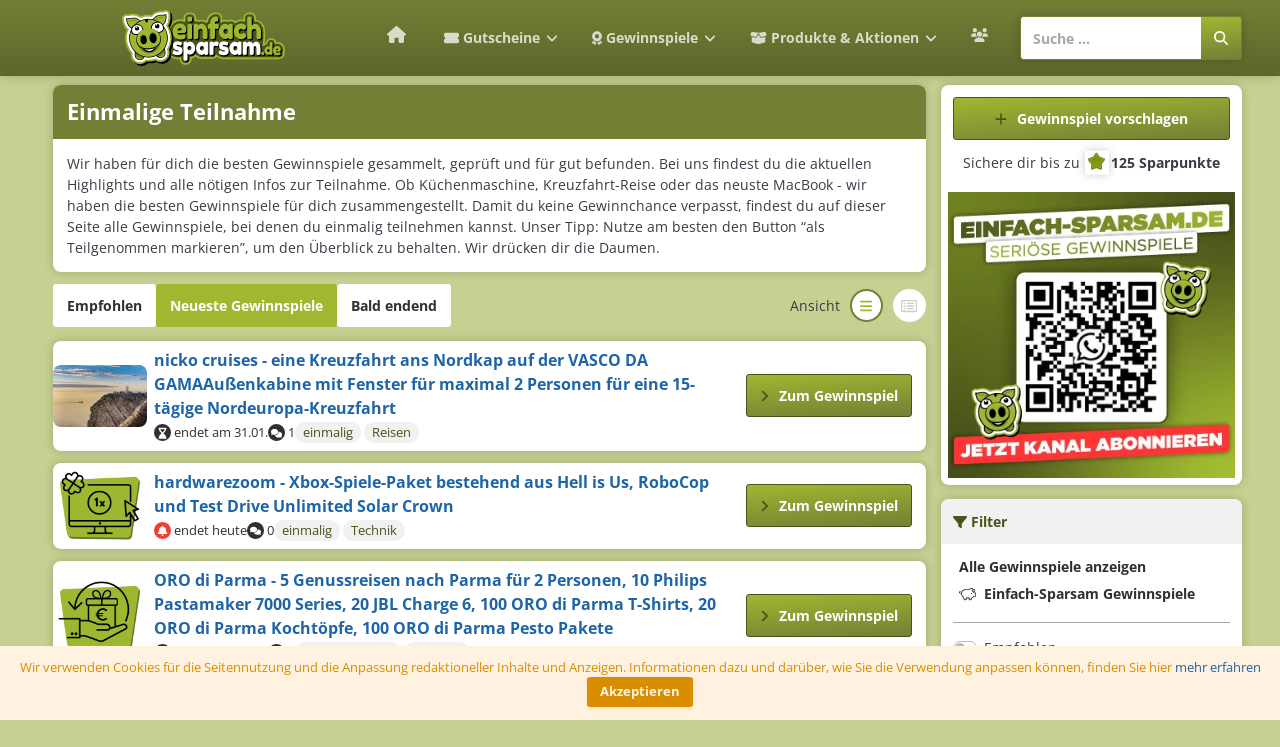

--- FILE ---
content_type: text/html; charset=UTF-8
request_url: https://www.einfach-sparsam.de/gewinnspiele/einmalige-teilnahme
body_size: 21810
content:
<!DOCTYPE html>
<html lang="de">
    <head>
        


<title>Gewinnspiele mit einmaliger Teilnahme - jetzt mitmachen!</title>
<meta name="title" content="Gewinnspiele mit einmaliger Teilnahme - jetzt mitmachen!" />
<meta property="og:title" content="Gewinnspiele mit einmaliger Teilnahme - jetzt mitmachen!" />
<meta name="twitter:title" content="Gewinnspiele mit einmaliger Teilnahme - jetzt mitmachen!" />


<meta name="description" content="Entdecke die neuesten Gewinnspiele mit einmaliger Teilnahme! Mach kostenlos mit und sichere dir attraktive Preise. Verpasse keine Gelegenheit mehr mit unserer Übersicht." />
<meta property="og:description" content="Entdecke die neuesten Gewinnspiele mit einmaliger Teilnahme! Mach kostenlos mit und sichere dir attraktive Preise. Verpasse keine Gelegenheit mehr mit unserer Übersicht." />
<meta name="twitter:description" content="Entdecke die neuesten Gewinnspiele mit einmaliger Teilnahme! Mach kostenlos mit und sichere dir attraktive Preise. Verpasse keine Gelegenheit mehr mit unserer Übersicht." />


<meta name="robots" content="index, follow" />



<link rel="canonical" href="https://www.einfach-sparsam.de/gewinnspiele/einmalige-teilnahme" />


        <meta name="csrf-token" content="a8xEQC7vCU2CZS18ExxRDaWxXTtrMhaJMsSFaWYC">
        <meta http-equiv="X-UA-Compatible" content="IE=edge">
        <meta name="viewport" content="width=device-width, initial-scale=1, shrink-to-fit=no">
        <link id="favicon" rel="icon" href="/assets/frontend/images/favicons/favicon.png" type="image/x-icon"/>
        <link rel="apple-touch-icon" sizes="180x180" href="/assets/frontend/images/favicons/apple-touch-icon.png">
        <link rel="icon" type="image/png" sizes="48x48" href="/assets/frontend/images/favicons/favicon-48x48.png">
        <link rel="icon" type="image/png" sizes="32x32" href="/assets/frontend/images/favicons/favicon-32x32.png">
        <link rel="icon" type="image/png" sizes="16x16" href="/assets/frontend/images/favicons/favicon-16x16.png">
        <link rel="manifest" href="/assets/frontend/images/favicons/site.webmanifest">
        <link rel="mask-icon" href="/assets/frontend/images/favicons/safari-pinned-tab.svg" color="#5bbad5">
        <meta name="msapplication-TileColor" content="#da532c">
        <meta name="theme-color" content="#728035">
        <meta name="robots" content="max-image-preview:large">
        <link rel="preconnect" href="https://www.dwin2.com" crossorigin="anonymous">
        <link rel="dns-prefetch" href="//www.dwin2.com">

        
                <link href="/assets/app/css/app.css?id=2e28f971ab100341bd8a275ddf40d0d8" rel="stylesheet">
        <script src="/assets/app/js/app.js?id=5259ab0cc5cd38980fc68236e382b134" defer></script>
            <link href="/assets/app/css/lottery.css?id=b1717de17254ec581f2782ae4055b6d1" rel="stylesheet">
    <script src="/assets/app/js/lottery.js?id=ea005d7557a89d8c89f24caca8a30ba3" defer></script>
        
        <script type="text/javascript">
            var socketIoBaseUrl = "https://www.einfach-sparsam.de:3000",
                socketIoUserId = null,
                socketIoUserSessionId = "",
                baseUrl = "https://www.einfach-sparsam.de";
        </script>
    </head>


        
    <body id="page-top" data-is-user-logged-in="false">
        <div class="header">
            <div class="topbar ">
                <!-- Main Navigation START -->
<nav class="navbar navbar-expand-lg">
    <div class="container">
        <a href="/" class="logo navbar-brand">
            <img src="/assets/frontend/images/logos/einfach-sparsam-logo.svg" alt="Einfach-Sparsam.de" fetchpriority="high">
        </a>
        <button class="navbar-toggler" type="button" data-toggle="collapse" data-target="#mainMenu"
                aria-controls="mainMenu" aria-expanded="false" aria-label="Toggle navigation">
            <span class="navbar-toggler-icon"><svg xmlns="http://www.w3.org/2000/svg" viewBox="0 0 16 19"><title>burger-button</title><path
                        d="M1.5,0h13a1.5,1.5,0,0,1,0,3H1.5a1.5,1.5,0,0,1,0-3Z" fill-rule="evenodd"/><path
                        d="M1.5,8h13a1.5,1.5,0,0,1,0,3H1.5a1.5,1.5,0,0,1,0-3Z" fill-rule="evenodd"/><path
                        d="M1.5,16h13a1.5,1.5,0,0,1,0,3H1.5a1.5,1.5,0,0,1,0-3Z" fill-rule="evenodd"/></svg></span>
        </button>
        <div class="collapse navbar-collapse" id="mainMenu">
            <!-- Main Menu START -->
            <ul class="main-menu navbar-nav">
                <li class="nav-item">
                    <a href="/" class="nav-link home" aria-label="Zurück zur Startseite"><i
                            class="fas fa-home icon"></i></a>
                </li>
                <li class="nav-item voucher-submenu dropdown-menu-item">
                    <a id="toggleVoucherSubMenu"
                       class="nav-link anchor-nav-link"
                       href="/gutscheine"
                       aria-haspopup="true"
                       data-url="/gutscheine"
                       aria-expanded="false"
                       aria-label="Gutscheine"
                       data-toggle="dropdown">
                        <i class="fas fa-ticket-alt icon"></i>Gutscheine<i class="fas fa-angle-down icon"></i>
                    </a>
                    <!-- Voucher Sub Menü START -->
<div id="bigSubMenu" class="sub-menu dropdown-menu col-12" aria-labelledby="toggleVoucherSubMenu">
    <div class="row">
        <div class="sub-menu-col top-shops col-12 col-sm-12 col-md-12 col-lg-9">
            <div class="row title-row">
                <div class="d-none d-lg-block col-12 col-sm-6 col-lg-8">
                    <div class="sub-menu-title">Bei diesen Shops sparst du am meisten</div>
                </div>
                <div class="col-12 col-sm-6 col-lg-4">
                    <a href="/gutscheine" class="btn btn-es float-lg-right btn-block"
                       aria-label="Alle Shops anzeigen">
                        <i class="fas fa-award icon"></i>
                        Alle Shops anzeigen
                    </a>
                </div>
            </div>

                            <div class="row">
                    <div class="col-12 col-lg-6 col-xl-8">
                        <div class="row small-voucher-row navigation-top-shops">
                                                            <div class="col-12 col-sm-6 col-xl-4 order-0">
                                    <a href="/baur-versand.htm" class="small-voucher">
                                        <div class="brand">
                                            <img src="https://www.einfach-sparsam.de/storage/shop-logos/baur-versand-responsive_logo-13.jpg"
                                                 alt="Gutscheine für baur"
                                                 title="baur Gutschein"
                                                 loading="lazy"/>
                                        </div>
                                        <div class="voucher-title">
                                            baur
                                        </div>
                                    </a>
                                </div>
                                                            <div class="col-12 col-sm-6 col-xl-4 order-1">
                                    <a href="/docmorris.htm" class="small-voucher">
                                        <div class="brand">
                                            <img src="https://www.einfach-sparsam.de/storage/shop-logos/docmorris-responsive_logo-163.jpg"
                                                 alt="Gutscheine für DocMorris"
                                                 title="DocMorris Gutschein"
                                                 loading="lazy"/>
                                        </div>
                                        <div class="voucher-title">
                                            DocMorris
                                        </div>
                                    </a>
                                </div>
                                                            <div class="col-12 col-sm-6 col-xl-4 order-2">
                                    <a href="/temu.htm" class="small-voucher">
                                        <div class="brand">
                                            <img src="https://www.einfach-sparsam.de/storage/shop-logos/temu-responsive_logo-366.png"
                                                 alt="Gutscheine für TEMU"
                                                 title="TEMU Gutschein"
                                                 loading="lazy"/>
                                        </div>
                                        <div class="voucher-title">
                                            TEMU
                                        </div>
                                    </a>
                                </div>
                                                            <div class="col-12 col-sm-6 col-xl-4 order-3">
                                    <a href="/cyberport.htm" class="small-voucher">
                                        <div class="brand">
                                            <img src="https://www.einfach-sparsam.de/storage/shop-logos/cyberport-responsive_logo-255.jpg"
                                                 alt="Gutscheine für cyberport"
                                                 title="cyberport Gutschein"
                                                 loading="lazy"/>
                                        </div>
                                        <div class="voucher-title">
                                            cyberport
                                        </div>
                                    </a>
                                </div>
                                                            <div class="col-12 col-sm-6 col-xl-4 order-4">
                                    <a href="/allnatura.htm" class="small-voucher">
                                        <div class="brand">
                                            <img src="https://www.einfach-sparsam.de/storage/shop-logos/allnatura-responsive_logo-202.jpg"
                                                 alt="Gutscheine für allnatura"
                                                 title="allnatura Gutschein"
                                                 loading="lazy"/>
                                        </div>
                                        <div class="voucher-title">
                                            allnatura
                                        </div>
                                    </a>
                                </div>
                                                            <div class="col-12 col-sm-6 col-xl-4 order-5">
                                    <a href="/lidl-onlineshop.htm" class="small-voucher">
                                        <div class="brand">
                                            <img src="https://www.einfach-sparsam.de/storage/shop-logos/lidl-onlineshop-logo-52.svg?id=1765965493"
                                                 alt="Gutscheine für Lidl"
                                                 title="Lidl Gutschein"
                                                 loading="lazy"/>
                                        </div>
                                        <div class="voucher-title">
                                            Lidl
                                        </div>
                                    </a>
                                </div>
                                                            <div class="col-12 col-sm-6 col-xl-4 order-6">
                                    <a href="/erwin-mueller.htm" class="small-voucher">
                                        <div class="brand">
                                            <img src="https://www.einfach-sparsam.de/storage/shop-logos/erwin-müller-onlineshop-logo-312.jpg?id=1768104930"
                                                 alt="Gutscheine für Erwin Müller"
                                                 title="Erwin Müller Gutschein"
                                                 loading="lazy"/>
                                        </div>
                                        <div class="voucher-title">
                                            Erwin Müller
                                        </div>
                                    </a>
                                </div>
                                                            <div class="col-12 col-sm-6 col-xl-4 order-7">
                                    <a href="/atu-autoteileunger.htm" class="small-voucher">
                                        <div class="brand">
                                            <img src="https://www.einfach-sparsam.de/storage/shop-logos/atu-autoteileunger-responsive_logo-31.svg"
                                                 alt="Gutscheine für ATU"
                                                 title="ATU Gutschein"
                                                 loading="lazy"/>
                                        </div>
                                        <div class="voucher-title">
                                            ATU
                                        </div>
                                    </a>
                                </div>
                                                            <div class="col-12 col-sm-6 col-xl-4 order-8">
                                    <a href="/cbd-vital-onlineshop.htm" class="small-voucher">
                                        <div class="brand">
                                            <img src="https://www.einfach-sparsam.de/storage/shop-logos/cbd-vital-onlineshop-responsive_logo-368.png"
                                                 alt="Gutscheine für CBD VITAL"
                                                 title="CBD VITAL Gutschein"
                                                 loading="lazy"/>
                                        </div>
                                        <div class="voucher-title">
                                            CBD VITAL
                                        </div>
                                    </a>
                                </div>
                                                            <div class="col-12 col-sm-6 col-xl-4 order-9">
                                    <a href="/sheego-de.htm" class="small-voucher">
                                        <div class="brand">
                                            <img src="https://www.einfach-sparsam.de/storage/shop-logos/sheego-de-logo-57.png?id=1763618368"
                                                 alt="Gutscheine für Sheego"
                                                 title="Sheego Gutschein"
                                                 loading="lazy"/>
                                        </div>
                                        <div class="voucher-title">
                                            Sheego
                                        </div>
                                    </a>
                                </div>
                                                            <div class="col-12 col-sm-6 col-xl-4 order-10">
                                    <a href="/heine.htm" class="small-voucher">
                                        <div class="brand">
                                            <img src="https://www.einfach-sparsam.de/storage/shop-logos/heine-logo-130.svg?id=1763618368"
                                                 alt="Gutscheine für heine"
                                                 title="heine Gutschein"
                                                 loading="lazy"/>
                                        </div>
                                        <div class="voucher-title">
                                            heine
                                        </div>
                                    </a>
                                </div>
                                                            <div class="col-12 col-sm-6 col-xl-4 order-11">
                                    <a href="/tchibo-online-shop.htm" class="small-voucher">
                                        <div class="brand">
                                            <img src="https://www.einfach-sparsam.de/storage/shop-logos/tchibo-online-shop-responsive_logo-5.svg"
                                                 alt="Gutscheine für Tchibo"
                                                 title="Tchibo Gutschein"
                                                 loading="lazy"/>
                                        </div>
                                        <div class="voucher-title">
                                            Tchibo
                                        </div>
                                    </a>
                                </div>
                                                    </div>
                    </div>

                                            <div class="col-lg-6 col-xl-4">
                            <div class="row small-voucher-row">
                                <div class="col-lg-12">
                                                                                                                                                                                <div class="esd-slot esd-submenu">
                                                        <div class="esd-wrapper">
                                                            <i class="fas fa-star esd-bg-icon"></i>
                                                            <a class="esd-navigation-slot"
                                                               data-click-url="/esd/click/6023"
                                                               data-impression-url="/esd/impression/6023"
                                                               href="/erwin-mueller.htm">
                                                                <div class="image-wrapper">
                                                                    <img src="https://www.einfach-sparsam.de/storage/shop-logos/erwin-müller-onlineshop-logo-312.jpg?id=1768104930"
                                                                         alt="Gutscheine für Erwin Müller"
                                                                         title="Erwin Müller Shop"/>
                                                                </div>
                                                                <div>
                                                                    <div class="title">
                                                                        Unsere Empfehlung:<br/>
                                                                        <span class="shopname">Erwin Müller</span>
                                                                    </div>
                                                                    <div class="esd-text">
                                                                        Bei Erwin Müller
                                                                        findest du die besten Angebote, Gutscheine und Aktionen.
                                                                    </div>
                                                                    <div class="category">
                                                                        <i class="fas fa-shopping-bag"></i> Shop
                                                                    </div>
                                                                </div>
                                                            </a>
                                                        </div>
                                                    </div>
                                                                                                                                                                </div>
                            </div>
                        </div>
                    
                </div>
                    </div>

                    <div class="col-sm-12 col-lg-3 sub-menu-newsletter">
                <div class="sub-menu-title">
                Das könnte dir auch gefallen
            </div>
            <div class="sub-esd">
                <a href="https://www.einfach-sparsam.de/zooplus.htm"
                   class="esd-navigation-slot"
                   data-impression-url="/esd/impression/6022"
                   data-click-url="/esd/click/6022"
                        >
                    <img src="https://www.einfach-sparsam.de/storage/banners/banner-6022.jpg"
                         class="radius-default"
                         width="100%"
                         alt=""/>
                </a>
            </div>
                        </div>
                            <div class="col-sm-12 sub-menu-footer">
                    <div class="sub-menu-footer-list">
                                                    <a class="sub-menu-item" href="https://www.einfach-sparsam.de/grey-week">Grey Week</a>
                                                    <a class="sub-menu-item" href="https://www.einfach-sparsam.de/singles-day">Singles Day</a>
                                                    <a class="sub-menu-item" href="https://www.einfach-sparsam.de/black-friday">Black Friday</a>
                                                    <a class="sub-menu-item" href="https://www.einfach-sparsam.de/gutscheine/mode">Mode</a>
                                                    <a class="sub-menu-item" href="https://www.einfach-sparsam.de/gutscheine/elektronik">Elektronik</a>
                                                    <a class="sub-menu-item" href="https://www.einfach-sparsam.de/gutscheine/haus-garten">Haus &amp; Garten</a>
                                                    <a class="sub-menu-item" href="https://www.einfach-sparsam.de/gutscheine/essen-trinken">Essen &amp; Trinken</a>
                                                    <a class="sub-menu-item" href="https://www.einfach-sparsam.de/gutscheine/apotheke-drogerie">Apotheke &amp; Drogerie</a>
                                                    <a class="sub-menu-item" href="https://www.einfach-sparsam.de/gutscheine/kinder">Kinder &amp; Babys</a>
                                            </div>
                </div>
                    
    </div>
</div>
<!-- Voucher Sub Menü END -->
                </li>
                <li class="nav-item voucher-submenu dropdown-menu-item">
                    <a id="gewinnspiele"
                       class="nav-link anchor-nav-link"
                       href="/gewinnspiele"
                       data-toggle="dropdown"
                       aria-haspopup="true"
                       data-url="/gewinnspiele"
                       aria-expanded="false"
                       aria-label="Gewinnspiele">
                        <i class="fas fa-award icon"></i>Gewinnspiele<i class="fas fa-angle-down icon"></i>
                    </a>
                    <!-- Lottery Sub Menü START -->
<div id="bigSubMenu" class="sub-menu dropdown-menu col-12" aria-labelledby="toggleVoucherSubMenu">
    <div class="row">
        <div class="sub-menu-col col-12 col-sm-12 col-md-12 col-lg-6">
            <div class="d-none d-lg-block row title-row">
                <div class="col-12">
                    <div class="sub-menu-title">
                        Unsere neusten Gewinnspiele
                    </div>
                </div>
            </div>
            <div class="d-none d-lg-flex row small-voucher-row">
                                    <div class="col-12 col-xl-6">
                        <a href="/gewinnspiele/oro-di-parma-5-genussreisen-nach-parma-fuer-2-personen-10-philips-pastamaker-7000-series-20-jbl-charge-6-100-oro-di-parma-t-shirts-20-oro-di-parma-kochtoepfe-100-oro-di-parma-pesto-pakete"
                           class="small-voucher bigger">
                            <div class="brand">
                                                                    <img src="/assets/frontend/images/lottery/dummy/produktkauf.png" alt="ORO di Parma - 5 Genussreisen nach Parma für 2 Personen, 10 Philips Pastamaker 7000 Series, 20 JBL Charge 6, 100 ORO di Parma T-Shirts, 20 ORO di Parma Kochtöpfe, 100 ORO di Parma Pesto Pakete" loading="lazy"/>
                                                            </div>
                            <div class="list-item-details">
                                <div class="list-item-type">Gewinnspiel</div>
                                <div class="list-item-title">
                                    ORO di Parma - 5 Genussreisen...
                                </div>
                                <div class="list-item-provider">
                                    von ORO di Parma
                                </div>
                            </div>
                        </a>
                    </div>
                                    <div class="col-12 col-xl-6">
                        <a href="/gewinnspiele/mueller-zwei-exklusive-tickets-fuer-das-11-mountain-yoga-festival-vom-03-bis-06-september-2026"
                           class="small-voucher bigger">
                            <div class="brand">
                                                                    <img src="/assets/frontend/images/lottery/dummy/normal.png" alt="Müller - 2 exklusive Tickets für das 11. Mountain Yoga Festival vom 03. bis 06. September 2026" loading="lazy"/>
                                                            </div>
                            <div class="list-item-details">
                                <div class="list-item-type">Gewinnspiel</div>
                                <div class="list-item-title">
                                    Müller - 2 exklusive Tickets f...
                                </div>
                                <div class="list-item-provider">
                                    von Müller
                                </div>
                            </div>
                        </a>
                    </div>
                                    <div class="col-12 col-xl-6">
                        <a href="/gewinnspiele/naturbummler-5-dachzelte"
                           class="small-voucher bigger">
                            <div class="brand">
                                                                    <img src="/assets/frontend/images/lottery/dummy/normal.png" alt="naturbummler - 5 Dachzelte" loading="lazy"/>
                                                            </div>
                            <div class="list-item-details">
                                <div class="list-item-type">Gewinnspiel</div>
                                <div class="list-item-title">
                                    naturbummler - 5 Dachzelte
                                </div>
                                <div class="list-item-provider">
                                    von naturbummler
                                </div>
                            </div>
                        </a>
                    </div>
                                    <div class="col-12 col-xl-6">
                        <a href="/gewinnspiele/[base64]"
                           class="small-voucher bigger">
                            <div class="brand">
                                                                    <img src="/assets/frontend/images/lottery/dummy/normal.png" alt="SOKRATIV - 5 × 1 BULLS Tokee Lite 24 inkl. limitiertem G.O.A.T.-Sticker-Set im Wert von jeweils ca. 620,00 €. / 1x privater Kinosaal für bis zu 150 Personen für eine Sondervorführung von &quot;G.O.A.T / 100 x 2 Kinofreikarten für &quot;G.O.A.T" loading="lazy"/>
                                                            </div>
                            <div class="list-item-details">
                                <div class="list-item-type">Gewinnspiel</div>
                                <div class="list-item-title">
                                    SOKRATIV - 5 × 1 BULLS Tokee L...
                                </div>
                                <div class="list-item-provider">
                                    von SOKRATIV
                                </div>
                            </div>
                        </a>
                    </div>
                                    <div class="col-12 col-xl-6">
                        <a href="/gewinnspiele/edeka-2x4-vip-karten-inkl-2x2-parkscheine-und-32x4-karten-fuer-das-heimspiel-des-hc-erlangen-gegen-hannover-burgdorf-am-10022026"
                           class="small-voucher bigger">
                            <div class="brand">
                                                                    <img src="https://www.einfach-sparsam.de/storage/lottery/2026/1/edeka-2x4-vip-karten-inkl-2x2-parkscheine-und-32x4-karten-fuer-das-heimspiel-des-hc-erlangen-gegen-hannover-burgdorf-am-10022026-83793-d.jpg"
                                         alt="Edeka - 2x4 VIP Karten inkl. 2x2 Parkscheine und 32x4 Karten für das Heimspiel des HC Erlangen gegen Hannover Burgdorf am 10.02.2026"
                                         title="Edeka - 2x4 VIP Karten inkl. 2x2 Parkscheine und 32x4 Karten für das Heimspiel des HC Erlangen gegen Hannover Burgdorf am 10.02.2026"
                                         width=""
                                         height=""
                                         class="img-fluid"
                                         data-shop=""
                                         loading="lazy">
                                                            </div>
                            <div class="list-item-details">
                                <div class="list-item-type">Gewinnspiel</div>
                                <div class="list-item-title">
                                    Edeka - 2x4 VIP Karten inkl. 2...
                                </div>
                                <div class="list-item-provider">
                                    von Edeka
                                </div>
                            </div>
                        </a>
                    </div>
                                    <div class="col-12 col-xl-6">
                        <a href="/gewinnspiele/rosendahl-design-group-klassisches-rosendahl-grand-cru-service-fuer-4-personen-im-wert-von-657-euro"
                           class="small-voucher bigger">
                            <div class="brand">
                                                                    <img src="https://www.einfach-sparsam.de/storage/lottery/2026/1/rosendahl-design-group-klassisches-rosendahl-grand-cru-service-fuer-4-personen-im-wert-von-657-euro-83792-d.jpg"
                                         alt="Rosendahl Design Group - klassisches Rosendahl Grand Cru-Service für 4 Personen, im Wert von 657 €"
                                         title="Rosendahl Design Group - klassisches Rosendahl Grand Cru-Service für 4 Personen, im Wert von 657 €"
                                         width=""
                                         height=""
                                         class="img-fluid"
                                         data-shop=""
                                         loading="lazy">
                                                            </div>
                            <div class="list-item-details">
                                <div class="list-item-type">Gewinnspiel</div>
                                <div class="list-item-title">
                                    Rosendahl Design Group - klass...
                                </div>
                                <div class="list-item-provider">
                                    von Rosendahl Design Group
                                </div>
                            </div>
                        </a>
                    </div>
                            </div>
        </div>
        <div class="sub-menu-col col-lg-3">
            <div class="row title-row pl-3 pr-3 pt-1">
                <a href="/gewinnspiele" class="btn btn-es btn-block"
                   aria-label="Empfohlene Gewinnspiele">
                    <i class="fas fa-award icon"></i>
                    Empfohlene Gewinnspiele
                </a>
                <a href="/gewinnspiele/vorschlagen"
                   class="btn btn-es btn-block"
                   aria-label="Gewinnspiel vorschlagen">
                    <i class="fas fa-plus icon"></i>
                    Gewinnspiel vorschlagen
                </a>
            </div>
            <div aria-labelledby="Gewinnspiele">
                                    <a class="sub-menu-item" href="https://www.einfach-sparsam.de/anleitung-filter-praemienshop-fuer-gewinnspiele">
                        Anleitung zu Filter &amp; Prämienshop <i class="far fa-angle-right icon"></i>
                    </a>
                                    <a class="sub-menu-item" href="https://www.einfach-sparsam.de/geld-verdienen-mit-gewinnspiel-vorschlag">
                        💰 Gewinnspiele melden <i class="far fa-angle-right icon"></i>
                    </a>
                                    <a class="sub-menu-item" href="https://www.einfach-sparsam.de/gewinnspiele/taegliche-teilnahme">
                        Tägliche Teilnahme <i class="far fa-angle-right icon"></i>
                    </a>
                                    <a class="sub-menu-item" href="https://www.einfach-sparsam.de/gewinnspiele/woechentliche-teilnahme">
                        Wöchentliche Teilnahme <i class="far fa-angle-right icon"></i>
                    </a>
                                    <a class="sub-menu-item" href="https://www.einfach-sparsam.de/gewinnspiele/monatliche-teilnahme">
                        Monatliche Teilnahme <i class="far fa-angle-right icon"></i>
                    </a>
                                    <a class="sub-menu-item" href="https://www.einfach-sparsam.de/eigene-gewinnspiele">
                        🐷 Einfach-Sparsam Gewinnspiele <i class="far fa-angle-right icon"></i>
                    </a>
                                    <a class="sub-menu-item" href="https://www.einfach-sparsam.de/umfragen">
                        💰 Bezahlte Umfragen <i class="far fa-angle-right icon"></i>
                    </a>
                                    <a class="sub-menu-item" href="https://www.einfach-sparsam.de/gewinnspiele/produktkauf">
                        🛒 Produktkauf-Gewinnspiele <i class="far fa-angle-right icon"></i>
                    </a>
                            </div>
        </div>

                    <div class="col-sm-12 col-lg-3 sub-menu-newsletter">
                <div class="sub-menu-title">
                Das könnte dir auch gefallen
            </div>
            <div class="sub-esd">
                <a href="https://www.einfach-sparsam.de/adidas.htm"
                   class="esd-navigation-slot"
                   data-impression-url="/esd/impression/6032"
                   data-click-url="/esd/click/6032"
                        >
                    <img src="https://www.einfach-sparsam.de/storage/banners/banner-6032.png"
                         class="radius-default"
                         width="100%"
                         alt=""/>
                </a>
            </div>
                        </div>
                            <div class="col-sm-12 sub-menu-footer">
                    <div class="sub-menu-footer-list">
                                                    <a class="sub-menu-item" href="https://www.einfach-sparsam.de/gewinnspiele/es/hinweise-tipps">💡 Tipps rund um Gewinnspiele</a>
                                                    <a class="sub-menu-item" href="https://www.einfach-sparsam.de/gewinnspiele/adventskalender-gewinnspiele">🎄 Adventskalender</a>
                                                    <a class="sub-menu-item" href="https://www.einfach-sparsam.de/gewinnspiele/kategorie/autos">🚗 Mobiles</a>
                                                    <a class="sub-menu-item" href="https://www.einfach-sparsam.de/gewinnspiele/kategorie/technik">📱Haushalt &amp; Technik</a>
                                                    <a class="sub-menu-item" href="https://www.einfach-sparsam.de/gewinnspiele/kategorie/geld-gutscheine">💲 Gutscheine &amp; Bargeld</a>
                                                    <a class="sub-menu-item" href="https://www.einfach-sparsam.de/gewinnspiele/kategorie/reisen">✈️ Reisen</a>
                                                    <a class="sub-menu-item" href="https://www.einfach-sparsam.de/gewinnspiele/kategorie/sachpreise">Sachpreise</a>
                                                    <a class="sub-menu-item" href="https://www.einfach-sparsam.de/gewinnspiele/kategorie/lebensmittel">Lebensmittel</a>
                                            </div>
                </div>
                    
    </div>
</div>
<!-- Lottery Sub Menü END -->
                </li>
                <li class="nav-item voucher-submenu dropdown-menu-item">
                    <a id="produktproben"
                       class="nav-link"
                       href="/"
                       data-toggle="dropdown"
                       aria-haspopup="true"
                       aria-expanded="false"
                       aria-label="Produkte und Aktionen">
                        <i class="fas fa-box-open icon"></i>Produkte & Aktionen<i class="fas fa-angle-down icon"></i>
                    </a>
                    <!-- Product Sub Menü START -->
<div id="bigSubMenu" class="sub-menu dropdown-menu col-12" aria-labelledby="toggleVoucherSubMenu">
    <div class="row">
        <div class="d-none d-lg-block col-lg-9">
            <div class="row">
                <div class="sub-menu-col col-12 col-sm-12 col-md-12 col-lg-6 col-xl-3">
                    <div class="small-voucher-row">

                        <a class="sub-menu-item mb-1" href="/produktproben">
                            Produktproben <i class="far fa-angle-right icon"></i>
                        </a>

                                                    <a href="/produktproben/lancme-5000-doppelproben"
                               class="small-voucher fixed-product-element-height">
                                <div class="brand">
                                                                            <img src="https://www.einfach-sparsam.de/storage/product-sample/2026/1/lancome-lancme-5000-doppelproben-2586-d.jpg"
                                             alt="Lancôme: 5.000 Doppelproben"
                                        title="Lancôme: 5.000 Doppelproben"
                                        width=""
                                        height=""
                                        class="img-fluid"
                                        data-shop=""
                                        loading="lazy">
                                                                    </div>
                                <div class="list-item-details">
                                    <div class="list-item-link-title">
                                        Lancôme: 5.000 Doppelproben
                                    </div>
                                </div>
                            </a>
                                                    <a href="/produktproben/armani-beauty-23000-gratisproben-power-of-you"
                               class="small-voucher fixed-product-element-height">
                                <div class="brand">
                                                                            <img src="https://www.einfach-sparsam.de/storage/product-sample/2026/1/armani-beauty-armani-beauty-23000-gratisproben-power-of-you-2585-d.jpg"
                                             alt="Armani Beauty: 23.000 Gratisproben &quot;Power of you&quot;"
                                        title="Armani Beauty: 23.000 Gratisproben &quot;Power of you&quot;"
                                        width=""
                                        height=""
                                        class="img-fluid"
                                        data-shop=""
                                        loading="lazy">
                                                                    </div>
                                <div class="list-item-details">
                                    <div class="list-item-link-title">
                                        Armani Beauty: 23.000 Gratisproben &quot;Power of...
                                    </div>
                                </div>
                            </a>
                                                    <a href="/produktproben/yves-saint-laurent-20000-produktproben-libre-berry-crush"
                               class="small-voucher fixed-product-element-height">
                                <div class="brand">
                                                                            <img src="https://www.einfach-sparsam.de/storage/product-sample/2026/1/yves-saint-laurent-yves-saint-laurent-20000-produktproben-libre-berry-crush-2584-d.jpg"
                                             alt="Yves Saint Laurent: 20.000 Produktproben &quot;LIBRE Berry Crush&quot;"
                                        title="Yves Saint Laurent: 20.000 Produktproben &quot;LIBRE Berry Crush&quot;"
                                        width=""
                                        height=""
                                        class="img-fluid"
                                        data-shop=""
                                        loading="lazy">
                                                                    </div>
                                <div class="list-item-details">
                                    <div class="list-item-link-title">
                                        Yves Saint Laurent: 20.000 Produktproben &quot;LIB...
                                    </div>
                                </div>
                            </a>
                                                    <a href="/produktproben/auto-motor-und-sport-6-ausgaben-gratis"
                               class="small-voucher fixed-product-element-height">
                                <div class="brand">
                                                                            <img src="https://www.einfach-sparsam.de/storage/product-sample/2026/1/auto-motor-und-sport-6-ausgaben-gratis-1768304770-2583-d.jpg"
                                             alt="auto, motor und sport: 6 Ausgaben gratis"
                                        title="auto, motor und sport: 6 Ausgaben gratis"
                                        width=""
                                        height=""
                                        class="img-fluid"
                                        data-shop=""
                                        loading="lazy">
                                                                    </div>
                                <div class="list-item-details">
                                    <div class="list-item-link-title">
                                        auto, motor und sport: 6 Ausgaben gratis
                                    </div>
                                </div>
                            </a>
                                            </div>
                </div>

                <div class="sub-menu-col col-12 col-sm-12 col-md-12 col-lg-6 col-xl-3">
                    <div class="small-voucher-row">

                        <a class="sub-menu-item mb-1" href="/coupons/uebersicht">
                            Coupons - Alle Märkte <i class="far fa-angle-right icon"></i>
                        </a>

                                                    <a href="/coupons/aktionen/oro-di-parma-mit-50-cashback/4136"
                               class="small-voucher fixed-product-element-height">
                                <div class="brand">
                                                                            <img src="https://www.einfach-sparsam.de/storage/product-promotion/2026/1/oro-di-parma-mit-50-cashback-1768469800-4136-d.jpg"
                                             alt=""
                                             title=""
                                             width=""
                                             height=""
                                             class="img-fluid"
                                             data-shop=""
                                             loading="lazy">
                                                                    </div>
                                <div class="list-item-details">
                                    <div class="list-item-link-title">
                                        ORO di Parma mit 50 % Cashback
                                    </div>
                                </div>
                            </a>
                                                    <a href="/coupons/aktionen/coca-cola-null-zucker-cashback-aktion/4130"
                               class="small-voucher fixed-product-element-height">
                                <div class="brand">
                                                                            <img src="https://www.einfach-sparsam.de/storage/product-promotion/2026/1/coca-cola-null-zucker-cashback-aktion-1767703900-4130-d.png"
                                             alt=""
                                             title=""
                                             width=""
                                             height=""
                                             class="img-fluid"
                                             data-shop=""
                                             loading="lazy">
                                                                    </div>
                                <div class="list-item-details">
                                    <div class="list-item-link-title">
                                        Coca-Cola Null Zucker Cashback Aktion
                                    </div>
                                </div>
                            </a>
                                                    <a href="/coupons/aktionen/oral-b-io-mit-bis-zu-40-cashback/4129"
                               class="small-voucher fixed-product-element-height">
                                <div class="brand">
                                                                            <img src="https://www.einfach-sparsam.de/storage/product-promotion/2026/1/oral-b-io-mit-bis-zu-40-cashback-1767703351-4129-d.png"
                                             alt=""
                                             title=""
                                             width=""
                                             height=""
                                             class="img-fluid"
                                             data-shop=""
                                             loading="lazy">
                                                                    </div>
                                <div class="list-item-details">
                                    <div class="list-item-link-title">
                                        Oral-B iO mit bis zu 40 € Cashback
                                    </div>
                                </div>
                            </a>
                                                    <a href="/coupons/aktionen/bion3-33-cashback-aktion/4128"
                               class="small-voucher fixed-product-element-height">
                                <div class="brand">
                                                                            <img src="https://www.einfach-sparsam.de/storage/product-promotion/2026/1/bion3-33-cashback-aktion-1767702569-4128-d.png"
                                             alt=""
                                             title=""
                                             width=""
                                             height=""
                                             class="img-fluid"
                                             data-shop=""
                                             loading="lazy">
                                                                    </div>
                                <div class="list-item-details">
                                    <div class="list-item-link-title">
                                        Bion3 - 33 % Cashback Aktion
                                    </div>
                                </div>
                            </a>
                                            </div>
                </div>

                <div class="sub-menu-col col-12 col-sm-12 col-md-12 col-lg-6 col-xl-3">
                    <div class="small-voucher-row">

                        <a class="sub-menu-item mb-1" href="/produkttests">
                            Produkttests <i class="far fa-angle-right icon"></i>
                        </a>

                                                    <a href="/produkttests/trnd-nivea-vital-anti-age-pflege-im-produkttest"
                               class="small-voucher fixed-product-element-height">
                                <div class="brand">
                                                                            <img src="https://www.einfach-sparsam.de/storage/product-test/2026/1/trnd-nivea-vital-anti-age-pflege-im-produkttest-4432-d.png"
                                             alt="trnd: NIVEA VITAL Anti-Age Pflege im Produkttest"
                                             title="trnd: NIVEA VITAL Anti-Age Pflege im Produkttest"
                                             width=""
                                             height=""
                                             class="img-fluid"
                                             data-shop=""
                                             loading="lazy">
                                                                    </div>
                                <div class="list-item-details">
                                    <div class="list-item-link-title">
                                        trnd: NIVEA VITAL Anti-Age Pflege im Produktt...
                                    </div>
                                </div>
                            </a>
                                                    <a href="/produkttests/philips-lady-shaver-series-6000-sucht-produkttesterinnen"
                               class="small-voucher fixed-product-element-height">
                                <div class="brand">
                                                                            <img src="https://www.einfach-sparsam.de/storage/product-test/2026/1/philips-lady-shaver-series-6000-sucht-produkttesterinnen-4431-d.jpg"
                                             alt="Philips: Lady Shaver Series 6000 sucht Produkttesterinnen"
                                             title="Philips: Lady Shaver Series 6000 sucht Produkttesterinnen"
                                             width=""
                                             height=""
                                             class="img-fluid"
                                             data-shop=""
                                             loading="lazy">
                                                                    </div>
                                <div class="list-item-details">
                                    <div class="list-item-link-title">
                                        Philips: Lady Shaver Series 6000 sucht Produk...
                                    </div>
                                </div>
                            </a>
                                                    <a href="/produkttests/philips-sonicare-series-3000-zahnbuerste-im-produkttest"
                               class="small-voucher fixed-product-element-height">
                                <div class="brand">
                                                                            <img src="https://www.einfach-sparsam.de/storage/product-test/2026/1/philips-sonicare-series-3000-zahnbuerste-im-produkttest-4429-d.jpg"
                                             alt="Philips: Sonicare Series 3000 Zahnbürste im Produkttest"
                                             title="Philips: Sonicare Series 3000 Zahnbürste im Produkttest"
                                             width=""
                                             height=""
                                             class="img-fluid"
                                             data-shop=""
                                             loading="lazy">
                                                                    </div>
                                <div class="list-item-details">
                                    <div class="list-item-link-title">
                                        Philips: Sonicare Series 3000 Zahnbürste im P...
                                    </div>
                                </div>
                            </a>
                                                    <a href="/produkttests/philips-i9000-prestige-ultra-rasierer-sucht-produkttester"
                               class="small-voucher fixed-product-element-height">
                                <div class="brand">
                                                                            <img src="https://www.einfach-sparsam.de/storage/product-test/2026/1/philips-i9000-prestige-ultra-rasierer-sucht-produkttester-4428-d.jpg"
                                             alt="Philips: i9000 Prestige Ultra Rasierer sucht Produkttester"
                                             title="Philips: i9000 Prestige Ultra Rasierer sucht Produkttester"
                                             width=""
                                             height=""
                                             class="img-fluid"
                                             data-shop=""
                                             loading="lazy">
                                                                    </div>
                                <div class="list-item-details">
                                    <div class="list-item-link-title">
                                        Philips: i9000 Prestige Ultra Rasierer sucht...
                                    </div>
                                </div>
                            </a>
                                            </div>
                </div>

                <div class="sub-menu-col col-12 col-sm-12 col-md-12 col-lg-6 col-xl-3">
                    <div class="small-voucher-row">

                        <a class="sub-menu-item mb-1" href="/gratis-testen">
                            Gratis & Geld zurück <i class="far fa-angle-right icon"></i>
                        </a>

                                                    <a href="/coupons/aktionen/gatorade-sports-drink-gatorade-zero-gratis-testen/4135"
                               class="small-voucher fixed-product-element-height">
                                <div class="brand">
                                                                            <img src="https://www.einfach-sparsam.de/storage/product-promotion/2026/1/gatorade-sports-drink-gatorade-zero-gratis-testen-1768467947-4135-d.jpg"
                                             alt="Gatorade Sports Drink &amp; Gatorade Zero gratis testen"
                                             title="Gatorade Sports Drink &amp; Gatorade Zero gratis testen"
                                             width=""
                                             height=""
                                             class="img-fluid"
                                             data-shop=""
                                             loading="lazy">
                                                                    </div>
                                <div class="list-item-details">
                                    <div class="list-item-link-title">
                                        Gatorade Sports Drink &amp; Gatorade Zero gratis...
                                    </div>
                                                                            <div class="list-item-type">
                                            Gratis
                                        </div>
                                                                    </div>
                            </a>
                                                    <a href="/coupons/aktionen/glade-gratis-testen/4134"
                               class="small-voucher fixed-product-element-height">
                                <div class="brand">
                                                                            <img src="https://www.einfach-sparsam.de/storage/product-promotion/2026/1/glade-gratis-testen-1768301986-4134-d.jpg"
                                             alt="Glade gratis testen"
                                             title="Glade gratis testen"
                                             width=""
                                             height=""
                                             class="img-fluid"
                                             data-shop=""
                                             loading="lazy">
                                                                    </div>
                                <div class="list-item-details">
                                    <div class="list-item-link-title">
                                        Glade gratis testen
                                    </div>
                                                                            <div class="list-item-type">
                                            Gratis
                                        </div>
                                                                    </div>
                            </a>
                                                    <a href="/coupons/aktionen/purina-felix-deli-moments-gratis-testen/4133"
                               class="small-voucher fixed-product-element-height">
                                <div class="brand">
                                                                            <img src="https://www.einfach-sparsam.de/storage/product-promotion/2026/1/purina-felix-deli-moments-gratis-testen-1768301237-4133-d.jpg"
                                             alt="Purina: FELIX Deli Moments gratis testen"
                                             title="Purina: FELIX Deli Moments gratis testen"
                                             width=""
                                             height=""
                                             class="img-fluid"
                                             data-shop=""
                                             loading="lazy">
                                                                    </div>
                                <div class="list-item-details">
                                    <div class="list-item-link-title">
                                        Purina: FELIX Deli Moments gratis testen
                                    </div>
                                                                            <div class="list-item-type">
                                            Gratis
                                        </div>
                                                                    </div>
                            </a>
                                                    <a href="/coupons/aktionen/alpro-soja-joghurtalternative-gratis-testen/4132"
                               class="small-voucher fixed-product-element-height">
                                <div class="brand">
                                                                            <img src="https://www.einfach-sparsam.de/storage/product-promotion/2026/1/alpro-soja-joghurtalternative-gratis-testen-1767864889-4132-d.jpg"
                                             alt="Alpro- Soja-Joghurtalternative gratis testen"
                                             title="Alpro- Soja-Joghurtalternative gratis testen"
                                             width=""
                                             height=""
                                             class="img-fluid"
                                             data-shop=""
                                             loading="lazy">
                                                                    </div>
                                <div class="list-item-details">
                                    <div class="list-item-link-title">
                                        Alpro- Soja-Joghurtalternative gratis testen
                                    </div>
                                                                            <div class="list-item-type">
                                            Gratis
                                        </div>
                                                                    </div>
                            </a>
                                            </div>
                </div>
            </div>
        </div>
        <div class="d-block d-lg-none col-sm-12 col-lg-3 sub-menu-newsletter">

            <a class="sub-menu-item" href="/produktproben">
                Produktproben <i class="far fa-angle-right icon"></i>
            </a>

            <a class="sub-menu-item" href="/coupons/uebersicht">
                Coupons - Alle Märkte <i class="far fa-angle-right icon"></i>
            </a>

            <a class="sub-menu-item" href="/produkttests">
                Produkttests <i class="far fa-angle-right icon"></i>
            </a>

            <a class="sub-menu-item" href="/gratis-testen">
                Gratis & Geld zurück <i class="far fa-angle-right icon"></i>
            </a>

        </div>

                    <div class="col-sm-12 col-lg-3 sub-menu-newsletter">
                <div class="sub-menu-title">
                Das könnte dir auch gefallen
            </div>
            <div class="sub-esd">
                <a href="https://www.einfach-sparsam.de/adidas.htm"
                   class="esd-navigation-slot"
                   data-impression-url="/esd/impression/6032"
                   data-click-url="/esd/click/6032"
                        >
                    <img src="https://www.einfach-sparsam.de/storage/banners/banner-6032.png"
                         class="radius-default"
                         width="100%"
                         alt=""/>
                </a>
            </div>
                        </div>
                            <div class="col-sm-12 sub-menu-footer">
                    <div class="sub-menu-footer-list">
                                                            <a class="sub-menu-item" href="https://www.einfach-sparsam.de/coupon-pdf-kostenloser-download">Markt-Coupons gratis herunterladen</a>
                                                            <a class="sub-menu-item" href="https://www.einfach-sparsam.de/medien">📺 Einfach-Sparsam in den Medien</a>
                                                            <a class="sub-menu-item" href="https://www.einfach-sparsam.de/geld-verdienen-mit-gewinnspiel-vorschlag">💰 Gewinnspiele melden</a>
                                                            <a class="sub-menu-item" href="https://www.einfach-sparsam.de/umfragen">💰 Bezahlte Umfragen</a>
                                                            <a class="sub-menu-item" href="https://www.einfach-sparsam.de/prospekte">🛍️ Digitale Prospekte</a>
                                                            <a class="sub-menu-item" href="https://www.einfach-sparsam.de/stromanbieter-wechseln">⚡ Stromvergleich</a>
                                                            <a class="sub-menu-item" href="https://www.einfach-sparsam.de/studentenrabatte">🧑‍🎓 Studentenrabatte</a>
                                                            <a class="sub-menu-item" href="https://www.einfach-sparsam.de/geld-sparen-tipps">🏷️ Geld sparen im Alltag</a>
                                                </div>
                </div>
                    
    </div>
</div>
<!-- Product Sub Menü END -->
                </li>
                                    <li class="nav-item dropdown dropdown-menu-item">
                        <a id="community"
                           class="nav-link position-relative"
                           href="/"
                           data-toggle="dropdown"
                           aria-haspopup="true"
                           aria-expanded="false"
                           aria-label="Login">
                            <i class="fas fa-users icon"></i>
                            <span>
                                Anmelden
                                <i class="fas fa-angle-down icon"></i>
                            </span>
                        </a>
                        <div class="sub-menu dropdown-menu" aria-labelledby="Community">
                                                            <a class="sub-menu-item" href="/community/login">Login<i
                                        class="far fa-angle-right icon"></i></a>
                                <a class="sub-menu-item" href="/community/registrieren">Registrieren<i
                                        class="far fa-angle-right icon"></i></a>
                                <a class="sub-menu-item" href="https://www.einfach-sparsam.de/geld-verdienen-mit-gewinnspiel-vorschlag">
                                    <i class="fas fa-gift text-gold-darker" aria-hidden="true"></i>
                                    Sparpunkte sammeln, Geld verdienen!
                                    <i class="far fa-angle-right icon"></i>
                                </a>
                                                    </div>
                    </li>
                            </ul>
            <!-- Main Menu END -->
            <!-- Search Column START -->
            <div class="search col-xl-4 col-lg-3"
                 id="search-wrapper">
                <form method="get" action="/suche">
                    <input type="text"
                           class="form-control"
                           id="search"
                           name="query"
                           data-search-url="/suche-anfrage"
                           autocomplete="off"
                           value=""
                           placeholder="Suche ...">
                    <button type="submit" class="btn btn-es" aria-label="Suchen">
                        <i class="fas fa-search"></i>
                    </button>
                </form>
                <div class="search-result-wrapper box"></div>
            </div>
            <!-- Search Column END -->
        </div>
    </div>
    <!--- Sroll Top Button START -->
    <button id="scrollTopButton" title="Scroll to top"><i class="fa fa-angle-up" aria-hidden="true"></i></button>
    <!-- Scroll Top Button END-->
</nav>
<!-- Main Navigation END -->
            </div>
        </div>
        <div class="content ">
            <div class="container">
                <div class="row">
                    <div class="col-12 breadcrumb-outer-wrapper">
                                            </div>
                </div>
            </div>
            <div class="container">
                    <div class="row lottery lottery-overview" data-js-handler="lottery-overview">
        <!-- MAIN CONTENT -->
        <div class="col-12 col-sm-12 col-md-12 col-lg-9 col-xl-9 content-wrapper"
             id="infinity-load"
             data-current-page="1"
             data-lottery-base-url="https://www.einfach-sparsam.de/gewinnspiele"
             data-actual-url="https://www.einfach-sparsam.de/gewinnspiele/einmalige-teilnahme"
             data-last-page="82"
             data-lotteries-count="1625"
             data-route-is-slug-filter="1"
             data-slug-filter-base-url="https://www.einfach-sparsam.de/gewinnspiele"
             data-slug-category-filter-base-url="https://www.einfach-sparsam.de/gewinnspiele/kategorie"
             data-slug-latest-base-url="https://www.einfach-sparsam.de/gewinnspiele/ansicht/neueste-gewinnspiele"
             data-slug-ends-soon-base-url="https://www.einfach-sparsam.de/gewinnspiele/ansicht/bald-endend"
             data-infinite-scroll-url="https://www.einfach-sparsam.de/gewinnspiele/infiniteScroll"
             data-active-view="latest">
            <div class="row d-lg-flex mb-3">

                                <div class="col-12">
                    <div class="item-card flex-wrap overflow-hidden mt-3 mt-lg-0">
                                                <h1 class="main-headline my-0 p-3 bg-primary w-100 text-white">
                            Einmalige Teilnahme
                        </h1>
                                                                            <div class="p-3 d-none d-md-block">
                                Wir haben für dich die besten Gewinnspiele gesammelt, geprüft und für gut befunden. Bei uns findest du die aktuellen Highlights und alle nötigen Infos zur Teilnahme. Ob Küchenmaschine, Kreuzfahrt-Reise oder das neuste MacBook - wir haben die besten Gewinnspiele für dich zusammengestellt. Damit du keine Gewinnchance verpasst, findest du auf dieser Seite alle Gewinnspiele, bei denen du einmalig teilnehmen kannst. Unser Tipp: Nutze am besten den Button “als Teilgenommen markieren”, um den Überblick zu behalten. Wir drücken dir die Daumen.
                            </div>
                            <div class="p-3 d-block d-md-none">
                                <div class="collapse info-text">
                                    Wir haben für dich die besten Gewinnspiele gesammelt, geprüft und für gut befunden. Bei uns findest du die aktuellen Highlights und alle nötigen Infos zur Teilnahme. Ob Küchenmaschine, Kreuzfahrt-Reise oder das neuste MacBook - wir haben die besten Gewinnspiele für dich zusammengestellt. Damit du keine Gewinnchance verpasst, findest du auf dieser Seite alle Gewinnspiele, bei denen du einmalig teilnehmen kannst. Unser Tipp: Nutze am besten den Button “als Teilgenommen markieren”, um den Überblick zu behalten. Wir drücken dir die Daumen.<br><br>
                                                                            <a href="#collapseBox"
                                           class="font-weight-bold"
                                           data-toggle="collapse"
                                           data-target=".info-text"
                                           aria-controls="info-text">weniger zeigen</a>
                                                                    </div>
                                <div class="collapse info-text show">
                                    Wir haben für dich die besten Gewinnspiele gesammelt, geprüft und für gut befunden. Bei uns findest du die ...
                                                                            <a href="#collapseBox"
                                           class="font-weight-bold"
                                           data-toggle="collapse"
                                           data-target=".info-text"
                                           aria-controls="info-text"
                                           aria-label="mehr Informationenen anzeigen"
                                           aria-expanded="false">mehr zeigen</a>
                                                                    </div>
                            </div>
                                            </div>
                </div>
                                <div class="col-12 tab-navigation lottery-base-filter justify-content-center justify-content-lg-start flex-wrap mt-3 mt-lg-0">
                    <a class="btn btn-tab "
                       title="Empfohlene Gewinnspiele"
                       data-default-url="https://www.einfach-sparsam.de/gewinnspiele"
                       data-active-view="recommended"
                       href="https://www.einfach-sparsam.de/gewinnspiele">
                        Empfohlen
                    </a>
                    <a class="btn btn-tab active"
                       data-default-url="https://www.einfach-sparsam.de/gewinnspiele/ansicht/neueste-gewinnspiele"
                       data-active-view="latest"
                       title="Neueste Gewinnspiele"
                       href="https://www.einfach-sparsam.de/gewinnspiele/ansicht/neueste-gewinnspiele">
                        Neueste <span class="d-none d-sm-inline">Gewinnspiele</span>
                    </a>
                    <a class="btn btn-tab "
                       data-default-url="https://www.einfach-sparsam.de/gewinnspiele/ansicht/bald-endend"
                       data-active-view="ends-soon"
                       title="Bald endende Gewinnspiele"
                       href="https://www.einfach-sparsam.de/gewinnspiele/ansicht/bald-endend">
                        <span class="d-none d-sm-inline">Bald endend</span><span class="d-inline d-sm-none">Endend</span>
                    </a>
                    <div class="lottery-filter-buttons">
                        <button class="btn d-block d-lg-none" type="button" data-toggle="collapse" data-target="#filterMenu" aria-expanded="false" aria-controls="filterMenu">
                            <i class="fas fa-filter"></i> Filter
                        </button>
                        <div class="layout-filter ml-auto">
                            Ansicht
                            <button id="toggleDefault" class="single-icon-button active" aria-label="Standardansicht umschalten">
                                <i class="fas fa-bars icon"></i>
                            </button>
                            <button id="toggleExtended" class="single-icon-button "  aria-label="Erweiterte Ansicht umschalten">
                                <i class="far fa-rectangle-list icon"></i>
                            </button>
                        </div>
                    </div>
                </div>
                <div class="col-12 d-block d-lg-none">
                    <div class="box-rounded shadow-none collapse" id="filterMenu">
                        
                    </div>
                </div>
            </div>

            
                            <div class="lottery-list lottery-page lottery-list-index-js" id="lottery-page-1" data-page="1">
                                                    <div class="row">
    <div class="col-12">
                <div ></div>
        <div id="83574"
             class="lottery-item anchor-parent item-card  "
             href="/gewinnspiele/nicko-cruises-eine-kreuzfahrt-ans-nordkap-auf-der-vasco-da-gamaaussenkabine-mit-fenster-fuer-maximal-2-personen-fuer-eine-15-taegige-nordeuropa-kreuzfahrt">

            <div class="lottery-img-wrapper align-self-start align-self-lg-center">
                                    <a href="/gewinnspiele/nicko-cruises-eine-kreuzfahrt-ans-nordkap-auf-der-vasco-da-gamaaussenkabine-mit-fenster-fuer-maximal-2-personen-fuer-eine-15-taegige-nordeuropa-kreuzfahrt"
                       data-js-handler="load-detail-page"
                       data-id="83574"
                       data-current-page="1">
                        <picture>
                    <source media="(min-width: 576px)" srcset="/storage/lottery/2026/1/nicko-cruises-eine-kreuzfahrt-ans-nordkap-auf-der-vasco-da-gamaaussenkabine-mit-fenster-fuer-maximal-2-personen-fuer-eine-15-taegige-nordeuropa-kreuzfahrt-83574-d_x2.webp 2x, /storage/lottery/2026/1/nicko-cruises-eine-kreuzfahrt-ans-nordkap-auf-der-vasco-da-gamaaussenkabine-mit-fenster-fuer-maximal-2-personen-fuer-eine-15-taegige-nordeuropa-kreuzfahrt-83574-d.webp" type="image/webp" class="img-fluid" data-shop="">
            <source media="(min-width: 576px)" srcset="/storage/lottery/2026/1/nicko-cruises-eine-kreuzfahrt-ans-nordkap-auf-der-vasco-da-gamaaussenkabine-mit-fenster-fuer-maximal-2-personen-fuer-eine-15-taegige-nordeuropa-kreuzfahrt-83574-d_x2.jpg 2x, /storage/lottery/2026/1/nicko-cruises-eine-kreuzfahrt-ans-nordkap-auf-der-vasco-da-gamaaussenkabine-mit-fenster-fuer-maximal-2-personen-fuer-eine-15-taegige-nordeuropa-kreuzfahrt-83574-d.jpg" class="img-fluid" data-shop="">
                    <source srcset="/storage/lottery/2026/1/nicko-cruises-eine-kreuzfahrt-ans-nordkap-auf-der-vasco-da-gamaaussenkabine-mit-fenster-fuer-maximal-2-personen-fuer-eine-15-taegige-nordeuropa-kreuzfahrt-83574-m_x2.webp 2x, /storage/lottery/2026/1/nicko-cruises-eine-kreuzfahrt-ans-nordkap-auf-der-vasco-da-gamaaussenkabine-mit-fenster-fuer-maximal-2-personen-fuer-eine-15-taegige-nordeuropa-kreuzfahrt-83574-m.webp" type="image/webp" class="img-fluid" data-shop="">
            <source srcset="/storage/lottery/2026/1/nicko-cruises-eine-kreuzfahrt-ans-nordkap-auf-der-vasco-da-gamaaussenkabine-mit-fenster-fuer-maximal-2-personen-fuer-eine-15-taegige-nordeuropa-kreuzfahrt-83574-m_x2.jpg 2x, /storage/lottery/2026/1/nicko-cruises-eine-kreuzfahrt-ans-nordkap-auf-der-vasco-da-gamaaussenkabine-mit-fenster-fuer-maximal-2-personen-fuer-eine-15-taegige-nordeuropa-kreuzfahrt-83574-m.jpg" class="img-fluid" data-shop="">
                    <img src="/storage/lottery/2026/1/nicko-cruises-eine-kreuzfahrt-ans-nordkap-auf-der-vasco-da-gamaaussenkabine-mit-fenster-fuer-maximal-2-personen-fuer-eine-15-taegige-nordeuropa-kreuzfahrt-83574-m.jpg" alt="nicko cruises - eine Kreuzfahrt ans Nordkap auf der VASCO DA GAMAAußenkabine mit Fenster für maximal 2 Personen für eine 15-tägige Nordeuropa-Kreuzfahrt" title="nicko cruises - eine Kreuzfahrt ans Nordkap auf der VASCO DA GAMAAußenkabine mit Fenster für maximal 2 Personen für eine 15-tägige Nordeuropa-Kreuzfahrt" width="544" height="363" class="img-fluid" data-shop="">
                    </picture>
                    
                    </a>
                            </div>
            <div class="lottery-content">
                <div class="lottery-title">
                    <a href="/gewinnspiele/nicko-cruises-eine-kreuzfahrt-ans-nordkap-auf-der-vasco-da-gamaaussenkabine-mit-fenster-fuer-maximal-2-personen-fuer-eine-15-taegige-nordeuropa-kreuzfahrt"
                       data-js-handler="load-detail-page"
                       data-id="83574"
                       data-current-page="1">
                        nicko cruises - eine Kreuzfahrt ans Nordkap auf der VASCO DA GAMAAußenkabine mit Fenster für maximal 2 Personen für eine 15-tägige Nordeuropa-Kreuzfahrt
                    </a>
                </div>
                <div class="lottery-badge-list">
                                            <div class="lottery-badge">
                            <i class="fas fa-hourglass-end badge-icon"></i>
                            <span class="d-none d-md-inline">endet am</span>
                            <span>31.01.</span>
                        </div>
                    
                    
                    

                                            <div class="lottery-badge">
                            <i class="fas fa-comments badge-icon"></i> 1
                        </div>
                    
                    <div class="checkbox-list">
                                                                                                                                                                <span>einmalig</span>
                                                                                                                                                                                                                                                                                                                                                                                                                                                    <span>Reisen</span>
                                                                                                                                                                                                                                                                                                                                                        </div>
                </div>
            </div>

            <div class="lottery-footer p-3 pl-md-0 py-md-0 participations ignore-wishes">
                
                <a class="btn btn-es lottery-link-button ml-auto lottery-modal-link"
                   href="/gewinnspiele/gehe-zu-nicko-cruises-eine-kreuzfahrt-ans-nordkap-auf-der-vasco-da-gamaaussenkabine-mit-fenster-fuer-maximal-2-personen-fuer-eine-15-taegige-nordeuropa-kreuzfahrt"
                   target="_blank"
                   data-lottery-url="/esd/lottery-modal-new"
                   data-url="/gewinnspiele/gehe-zu-nicko-cruises-eine-kreuzfahrt-ans-nordkap-auf-der-vasco-da-gamaaussenkabine-mit-fenster-fuer-maximal-2-personen-fuer-eine-15-taegige-nordeuropa-kreuzfahrt"
                   data-id="83574"
                   data-lottery-slug="nicko-cruises-eine-kreuzfahrt-ans-nordkap-auf-der-vasco-da-gamaaussenkabine-mit-fenster-fuer-maximal-2-personen-fuer-eine-15-taegige-nordeuropa-kreuzfahrt"
                   data-lottery-name="nicko cruises - eine Kreuzfahrt ans Nordkap auf der VASCO DA GAMAAußenkabine mit Fenster für maximal 2 Personen für eine 15-tägige Nordeuropa-Kreuzfahrt"
                   data-lottery-end-date="31.01.2026"
                   data-target="#lottery-modal-new"
                   data-matomo-event="click-Gewinnspielbutton-Teilnahme-Smart"
                   data-no-pop-up="1">
                    <i class="fas fa-angle-right icon"></i> Zum Gewinnspiel
                </a>
            </div>
        </div>
    </div>
</div>
                                                            <div class="row">
    <div class="col-12">
                <div ></div>
        <div id="83418"
             class="lottery-item anchor-parent item-card  "
             href="/gewinnspiele/hardwarezoom-xbox-spiele-paket-bestehend-aus-hell-is-us-robocop-und-test-drive-unlimited-solar-crown">

            <div class="lottery-img-wrapper align-self-start align-self-lg-center">
                                    <a href="/gewinnspiele/hardwarezoom-xbox-spiele-paket-bestehend-aus-hell-is-us-robocop-und-test-drive-unlimited-solar-crown"
                       data-js-handler="load-detail-page"
                       data-id="83418"
                       data-current-page="1">
                        <img src="/assets/frontend/images/lottery/dummy/normal.png" alt="hardwarezoom - Xbox-Spiele-Paket bestehend aus Hell is Us, RoboCop und Test Drive Unlimited Solar Crown"/>
                    </a>
                            </div>
            <div class="lottery-content">
                <div class="lottery-title">
                    <a href="/gewinnspiele/hardwarezoom-xbox-spiele-paket-bestehend-aus-hell-is-us-robocop-und-test-drive-unlimited-solar-crown"
                       data-js-handler="load-detail-page"
                       data-id="83418"
                       data-current-page="1">
                        hardwarezoom - Xbox-Spiele-Paket bestehend aus Hell is Us, RoboCop und Test Drive Unlimited Solar Crown
                    </a>
                </div>
                <div class="lottery-badge-list">
                                            <div class="lottery-badge danger">
                            <i class="fas fa-bell badge-icon"></i>
                            <span class="d-sm-inline d-md-none">heute</span>
                            <span class="d-none d-md-inline">endet heute</span>
                        </div>
                    
                    
                    

                                            <div class="lottery-badge">
                            <i class="fas fa-comments badge-icon"></i> 0
                        </div>
                    
                    <div class="checkbox-list">
                                                                                                                                                                <span>einmalig</span>
                                                                                                                                                                                                                                                                                                                                                                                                                                                    <span>Technik</span>
                                                                                                                                                                                                                                                                                                                                                        </div>
                </div>
            </div>

            <div class="lottery-footer p-3 pl-md-0 py-md-0 participations ignore-wishes">
                
                <a class="btn btn-es lottery-link-button ml-auto lottery-modal-link"
                   href="/gewinnspiele/gehe-zu-hardwarezoom-xbox-spiele-paket-bestehend-aus-hell-is-us-robocop-und-test-drive-unlimited-solar-crown"
                   target="_blank"
                   data-lottery-url="/esd/lottery-modal-new"
                   data-url="/gewinnspiele/gehe-zu-hardwarezoom-xbox-spiele-paket-bestehend-aus-hell-is-us-robocop-und-test-drive-unlimited-solar-crown"
                   data-id="83418"
                   data-lottery-slug="hardwarezoom-xbox-spiele-paket-bestehend-aus-hell-is-us-robocop-und-test-drive-unlimited-solar-crown"
                   data-lottery-name="hardwarezoom - Xbox-Spiele-Paket bestehend aus Hell is Us, RoboCop und Test Drive Unlimited Solar Crown"
                   data-lottery-end-date="17.01.2026"
                   data-target="#lottery-modal-new"
                   data-matomo-event="click-Gewinnspielbutton-Teilnahme-Smart"
                   data-no-pop-up="1">
                    <i class="fas fa-angle-right icon"></i> Zum Gewinnspiel
                </a>
            </div>
        </div>
    </div>
</div>
                                                            <div class="row">
    <div class="col-12">
                <div ></div>
        <div id="83797"
             class="lottery-item anchor-parent item-card  "
             href="/gewinnspiele/oro-di-parma-5-genussreisen-nach-parma-fuer-2-personen-10-philips-pastamaker-7000-series-20-jbl-charge-6-100-oro-di-parma-t-shirts-20-oro-di-parma-kochtoepfe-100-oro-di-parma-pesto-pakete">

            <div class="lottery-img-wrapper align-self-start align-self-lg-center">
                                    <a href="/gewinnspiele/oro-di-parma-5-genussreisen-nach-parma-fuer-2-personen-10-philips-pastamaker-7000-series-20-jbl-charge-6-100-oro-di-parma-t-shirts-20-oro-di-parma-kochtoepfe-100-oro-di-parma-pesto-pakete"
                       data-js-handler="load-detail-page"
                       data-id="83797"
                       data-current-page="1">
                        <img src="/assets/frontend/images/lottery/dummy/produktkauf.png" alt="ORO di Parma - 5 Genussreisen nach Parma für 2 Personen, 10 Philips Pastamaker 7000 Series, 20 JBL Charge 6, 100 ORO di Parma T-Shirts, 20 ORO di Parma Kochtöpfe, 100 ORO di Parma Pesto Pakete"/>
                    </a>
                            </div>
            <div class="lottery-content">
                <div class="lottery-title">
                    <a href="/gewinnspiele/oro-di-parma-5-genussreisen-nach-parma-fuer-2-personen-10-philips-pastamaker-7000-series-20-jbl-charge-6-100-oro-di-parma-t-shirts-20-oro-di-parma-kochtoepfe-100-oro-di-parma-pesto-pakete"
                       data-js-handler="load-detail-page"
                       data-id="83797"
                       data-current-page="1">
                        ORO di Parma - 5 Genussreisen nach Parma für 2 Personen, 10 Philips Pastamaker 7000 Series, 20 JBL Charge 6, 100 ORO di Parma T-Shirts, 20 ORO di Parma Kochtöpfe, 100 ORO di Parma Pesto Pakete
                    </a>
                </div>
                <div class="lottery-badge-list">
                                            <div class="lottery-badge">
                            <i class="fas fa-hourglass-end badge-icon"></i>
                            <span class="d-none d-md-inline">endet am</span>
                            <span>31.05.</span>
                        </div>
                    
                    
                    

                                            <div class="lottery-badge">
                            <i class="fas fa-comments badge-icon"></i> 2
                        </div>
                    
                    <div class="checkbox-list">
                                                                                                                                                                <span><i class="fa-solid fa-sack-dollar badge-icon"></i> Produktkauf</span>
                                                                                                                                                                                                                                                                                                                                                                                                                                                    <span>einmalig</span>
                                                                                                                                                                                                                                                                                                                                                        </div>
                </div>
            </div>

            <div class="lottery-footer p-3 pl-md-0 py-md-0 participations ignore-wishes">
                
                <a class="btn btn-es lottery-link-button ml-auto lottery-modal-link"
                   href="/gewinnspiele/gehe-zu-oro-di-parma-5-genussreisen-nach-parma-fuer-2-personen-10-philips-pastamaker-7000-series-20-jbl-charge-6-100-oro-di-parma-t-shirts-20-oro-di-parma-kochtoepfe-100-oro-di-parma-pesto-pakete"
                   target="_blank"
                   data-lottery-url="/esd/lottery-modal-new"
                   data-url="/gewinnspiele/gehe-zu-oro-di-parma-5-genussreisen-nach-parma-fuer-2-personen-10-philips-pastamaker-7000-series-20-jbl-charge-6-100-oro-di-parma-t-shirts-20-oro-di-parma-kochtoepfe-100-oro-di-parma-pesto-pakete"
                   data-id="83797"
                   data-lottery-slug="oro-di-parma-5-genussreisen-nach-parma-fuer-2-personen-10-philips-pastamaker-7000-series-20-jbl-charge-6-100-oro-di-parma-t-shirts-20-oro-di-parma-kochtoepfe-100-oro-di-parma-pesto-pakete"
                   data-lottery-name="ORO di Parma - 5 Genussreisen nach Parma für 2 Personen, 10 Philips Pastamaker 7000 Series, 20 JBL Charge 6, 100 ORO di Parma T-Shirts, 20 ORO di Parma Kochtöpfe, 100 ORO di Parma Pesto Pakete"
                   data-lottery-end-date="31.05.2026"
                   data-target="#lottery-modal-new"
                   data-matomo-event="click-Gewinnspielbutton-Teilnahme-Smart"
                   data-no-pop-up="1">
                    <i class="fas fa-angle-right icon"></i> Zum Gewinnspiel
                </a>
            </div>
        </div>
    </div>
</div>
                                
                                                            <div class="esd-slot-loader esd-slot esd-content-banner-desktop"
     data-type="content-banner-desktop"
     data-url="/esd/content-banner-desktop/content-banner-desktop-lottery">
</div>
                                    
                                        <div class="row">
    <div class="col-12">
                <div ></div>
        <div id="83796"
             class="lottery-item anchor-parent item-card  "
             href="/gewinnspiele/mueller-zwei-exklusive-tickets-fuer-das-11-mountain-yoga-festival-vom-03-bis-06-september-2026">

            <div class="lottery-img-wrapper align-self-start align-self-lg-center">
                                    <a href="/gewinnspiele/mueller-zwei-exklusive-tickets-fuer-das-11-mountain-yoga-festival-vom-03-bis-06-september-2026"
                       data-js-handler="load-detail-page"
                       data-id="83796"
                       data-current-page="1">
                        <img src="/assets/frontend/images/lottery/dummy/normal.png" alt="Müller - 2 exklusive Tickets für das 11. Mountain Yoga Festival vom 03. bis 06. September 2026"/>
                    </a>
                            </div>
            <div class="lottery-content">
                <div class="lottery-title">
                    <a href="/gewinnspiele/mueller-zwei-exklusive-tickets-fuer-das-11-mountain-yoga-festival-vom-03-bis-06-september-2026"
                       data-js-handler="load-detail-page"
                       data-id="83796"
                       data-current-page="1">
                        Müller - 2 exklusive Tickets für das 11. Mountain Yoga Festival vom 03. bis 06. September 2026
                    </a>
                </div>
                <div class="lottery-badge-list">
                                            <div class="lottery-badge">
                            <i class="fas fa-hourglass-end badge-icon"></i>
                            <span class="d-none d-md-inline">endet am</span>
                            <span>12.03.</span>
                        </div>
                    
                                            <div class="lottery-badge secondary">
                            <i class="fas fa-hand-point-up badge-icon"></i> <span class="d-none d-md-inline">Lösungsvorschlag</span>
                        </div>
                    
                    

                                            <div class="lottery-badge">
                            <i class="fas fa-comments badge-icon"></i> 2
                        </div>
                    
                    <div class="checkbox-list">
                                                                                                                                                                <span>einmalig</span>
                                                                                                                                                                                                                                                                                                                                                                                                                                                    <span>Reisen</span>
                                                                                                                                                                                                                                                                                                                                                        </div>
                </div>
            </div>

            <div class="lottery-footer p-3 pl-md-0 py-md-0 participations ignore-wishes">
                
                <a class="btn btn-es lottery-link-button ml-auto lottery-modal-link"
                   href="/gewinnspiele/gehe-zu-mueller-zwei-exklusive-tickets-fuer-das-11-mountain-yoga-festival-vom-03-bis-06-september-2026"
                   target="_blank"
                   data-lottery-url="/esd/lottery-modal-new"
                   data-url="/gewinnspiele/gehe-zu-mueller-zwei-exklusive-tickets-fuer-das-11-mountain-yoga-festival-vom-03-bis-06-september-2026"
                   data-id="83796"
                   data-lottery-slug="mueller-zwei-exklusive-tickets-fuer-das-11-mountain-yoga-festival-vom-03-bis-06-september-2026"
                   data-lottery-name="Müller - 2 exklusive Tickets für das 11. Mountain Yoga Festival vom 03. bis 06. September 2026"
                   data-lottery-end-date="12.03.2026"
                   data-target="#lottery-modal-new"
                   data-matomo-event="click-Gewinnspielbutton-Teilnahme-Smart"
                   data-no-pop-up="1">
                    <i class="fas fa-angle-right icon"></i> Zum Gewinnspiel
                </a>
            </div>
        </div>
    </div>
</div>
                                                            <div class="row">
    <div class="col-12">
                <div ></div>
        <div id="83795"
             class="lottery-item anchor-parent item-card  "
             href="/gewinnspiele/naturbummler-5-dachzelte">

            <div class="lottery-img-wrapper align-self-start align-self-lg-center">
                                    <a href="/gewinnspiele/naturbummler-5-dachzelte"
                       data-js-handler="load-detail-page"
                       data-id="83795"
                       data-current-page="1">
                        <img src="/assets/frontend/images/lottery/dummy/normal.png" alt="naturbummler - 5 Dachzelte"/>
                    </a>
                            </div>
            <div class="lottery-content">
                <div class="lottery-title">
                    <a href="/gewinnspiele/naturbummler-5-dachzelte"
                       data-js-handler="load-detail-page"
                       data-id="83795"
                       data-current-page="1">
                        naturbummler - 5 Dachzelte
                    </a>
                </div>
                <div class="lottery-badge-list">
                                            <div class="lottery-badge">
                            <i class="fas fa-hourglass-end badge-icon"></i>
                            <span class="d-none d-md-inline">endet am</span>
                            <span>28.02.</span>
                        </div>
                    
                    
                    

                                            <div class="lottery-badge">
                            <i class="fas fa-comments badge-icon"></i> 4
                        </div>
                    
                    <div class="checkbox-list">
                                                                                                                                                                <span>einmalig</span>
                                                                                                                                                                                                                                                                                                                                                                                                                                                    <span>Sachpreise</span>
                                                                                                                                                                                                                                                                                                                                                        </div>
                </div>
            </div>

            <div class="lottery-footer p-3 pl-md-0 py-md-0 participations ignore-wishes">
                
                <a class="btn btn-es lottery-link-button ml-auto lottery-modal-link"
                   href="/gewinnspiele/gehe-zu-naturbummler-5-dachzelte"
                   target="_blank"
                   data-lottery-url="/esd/lottery-modal-new"
                   data-url="/gewinnspiele/gehe-zu-naturbummler-5-dachzelte"
                   data-id="83795"
                   data-lottery-slug="naturbummler-5-dachzelte"
                   data-lottery-name="naturbummler - 5 Dachzelte"
                   data-lottery-end-date="28.02.2026"
                   data-target="#lottery-modal-new"
                   data-matomo-event="click-Gewinnspielbutton-Teilnahme-Smart"
                   data-no-pop-up="1">
                    <i class="fas fa-angle-right icon"></i> Zum Gewinnspiel
                </a>
            </div>
        </div>
    </div>
</div>
                                                            <div class="row">
    <div class="col-12">
                <div ></div>
        <div id="83794"
             class="lottery-item anchor-parent item-card  "
             href="/gewinnspiele/[base64]">

            <div class="lottery-img-wrapper align-self-start align-self-lg-center">
                                    <a href="/gewinnspiele/[base64]"
                       data-js-handler="load-detail-page"
                       data-id="83794"
                       data-current-page="1">
                        <img src="/assets/frontend/images/lottery/dummy/normal.png" alt="SOKRATIV - 5 × 1 BULLS Tokee Lite 24 inkl. limitiertem G.O.A.T.-Sticker-Set im Wert von jeweils ca. 620,00 €. / 1x privater Kinosaal für bis zu 150 Personen für eine Sondervorführung von &quot;G.O.A.T / 100 x 2 Kinofreikarten für &quot;G.O.A.T"/>
                    </a>
                            </div>
            <div class="lottery-content">
                <div class="lottery-title">
                    <a href="/gewinnspiele/[base64]"
                       data-js-handler="load-detail-page"
                       data-id="83794"
                       data-current-page="1">
                        SOKRATIV - 5 × 1 BULLS Tokee Lite 24 inkl. limitiertem G.O.A.T.-Sticker-Set im Wert von jeweils ca. 620,00 €. / 1x privater Kinosaal für bis zu 150 Personen für eine Sondervorführung von &quot;G.O.A.T / 100 x 2 Kinofreikarten für &quot;G.O.A.T
                    </a>
                </div>
                <div class="lottery-badge-list">
                                            <div class="lottery-badge">
                            <i class="fas fa-hourglass-end badge-icon"></i>
                            <span class="d-none d-md-inline">endet am</span>
                            <span>28.02.</span>
                        </div>
                    
                    
                    

                                            <div class="lottery-badge">
                            <i class="fas fa-comments badge-icon"></i> 1
                        </div>
                    
                    <div class="checkbox-list">
                                                                                                                                                                <span>einmalig</span>
                                                                                                                                                                                                                                                                                                                                                                                                                                                    <span>Online</span>
                                                                                                                                                                                                                                                                                                                                                        </div>
                </div>
            </div>

            <div class="lottery-footer p-3 pl-md-0 py-md-0 participations ignore-wishes">
                
                <a class="btn btn-es lottery-link-button ml-auto lottery-modal-link"
                   href="/gewinnspiele/[base64]"
                   target="_blank"
                   data-lottery-url="/esd/lottery-modal-new"
                   data-url="/gewinnspiele/[base64]"
                   data-id="83794"
                   data-lottery-slug="[base64]"
                   data-lottery-name="SOKRATIV - 5 × 1 BULLS Tokee Lite 24 inkl. limitiertem G.O.A.T.-Sticker-Set im Wert von jeweils ca. 620,00 €. / 1x privater Kinosaal für bis zu 150 Personen für eine Sondervorführung von &quot;G.O.A.T / 100 x 2 Kinofreikarten für &quot;G.O.A.T"
                   data-lottery-end-date="28.02.2026"
                   data-target="#lottery-modal-new"
                   data-matomo-event="click-Gewinnspielbutton-Teilnahme-Smart"
                   data-no-pop-up="1">
                    <i class="fas fa-angle-right icon"></i> Zum Gewinnspiel
                </a>
            </div>
        </div>
    </div>
</div>
                                                            <div class="row">
    <div class="col-12">
                <div ></div>
        <div id="83793"
             class="lottery-item anchor-parent item-card  "
             href="/gewinnspiele/edeka-2x4-vip-karten-inkl-2x2-parkscheine-und-32x4-karten-fuer-das-heimspiel-des-hc-erlangen-gegen-hannover-burgdorf-am-10022026">

            <div class="lottery-img-wrapper align-self-start align-self-lg-center">
                                    <a href="/gewinnspiele/edeka-2x4-vip-karten-inkl-2x2-parkscheine-und-32x4-karten-fuer-das-heimspiel-des-hc-erlangen-gegen-hannover-burgdorf-am-10022026"
                       data-js-handler="load-detail-page"
                       data-id="83793"
                       data-current-page="1">
                        <picture>
                    <source media="(min-width: 576px)" srcset="/storage/lottery/2026/1/edeka-2x4-vip-karten-inkl-2x2-parkscheine-und-32x4-karten-fuer-das-heimspiel-des-hc-erlangen-gegen-hannover-burgdorf-am-10022026-83793-d_x2.webp 2x, /storage/lottery/2026/1/edeka-2x4-vip-karten-inkl-2x2-parkscheine-und-32x4-karten-fuer-das-heimspiel-des-hc-erlangen-gegen-hannover-burgdorf-am-10022026-83793-d.webp" type="image/webp" class="img-fluid" data-shop="">
            <source media="(min-width: 576px)" srcset="/storage/lottery/2026/1/edeka-2x4-vip-karten-inkl-2x2-parkscheine-und-32x4-karten-fuer-das-heimspiel-des-hc-erlangen-gegen-hannover-burgdorf-am-10022026-83793-d_x2.jpg 2x, /storage/lottery/2026/1/edeka-2x4-vip-karten-inkl-2x2-parkscheine-und-32x4-karten-fuer-das-heimspiel-des-hc-erlangen-gegen-hannover-burgdorf-am-10022026-83793-d.jpg" class="img-fluid" data-shop="">
                    <source srcset="/storage/lottery/2026/1/edeka-2x4-vip-karten-inkl-2x2-parkscheine-und-32x4-karten-fuer-das-heimspiel-des-hc-erlangen-gegen-hannover-burgdorf-am-10022026-83793-m_x2.webp 2x, /storage/lottery/2026/1/edeka-2x4-vip-karten-inkl-2x2-parkscheine-und-32x4-karten-fuer-das-heimspiel-des-hc-erlangen-gegen-hannover-burgdorf-am-10022026-83793-m.webp" type="image/webp" class="img-fluid" data-shop="">
            <source srcset="/storage/lottery/2026/1/edeka-2x4-vip-karten-inkl-2x2-parkscheine-und-32x4-karten-fuer-das-heimspiel-des-hc-erlangen-gegen-hannover-burgdorf-am-10022026-83793-m_x2.jpg 2x, /storage/lottery/2026/1/edeka-2x4-vip-karten-inkl-2x2-parkscheine-und-32x4-karten-fuer-das-heimspiel-des-hc-erlangen-gegen-hannover-burgdorf-am-10022026-83793-m.jpg" class="img-fluid" data-shop="">
                    <img src="/storage/lottery/2026/1/edeka-2x4-vip-karten-inkl-2x2-parkscheine-und-32x4-karten-fuer-das-heimspiel-des-hc-erlangen-gegen-hannover-burgdorf-am-10022026-83793-m.jpg" alt="Edeka - 2x4 VIP Karten inkl. 2x2 Parkscheine und 32x4 Karten für das Heimspiel des HC Erlangen gegen Hannover Burgdorf am 10.02.2026" title="Edeka - 2x4 VIP Karten inkl. 2x2 Parkscheine und 32x4 Karten für das Heimspiel des HC Erlangen gegen Hannover Burgdorf am 10.02.2026" width="544" height="248" class="img-fluid" data-shop="">
                    </picture>
                    
                    </a>
                            </div>
            <div class="lottery-content">
                <div class="lottery-title">
                    <a href="/gewinnspiele/edeka-2x4-vip-karten-inkl-2x2-parkscheine-und-32x4-karten-fuer-das-heimspiel-des-hc-erlangen-gegen-hannover-burgdorf-am-10022026"
                       data-js-handler="load-detail-page"
                       data-id="83793"
                       data-current-page="1">
                        Edeka - 2x4 VIP Karten inkl. 2x2 Parkscheine und 32x4 Karten für das Heimspiel des HC Erlangen gegen Hannover Burgdorf am 10.02.2026
                    </a>
                </div>
                <div class="lottery-badge-list">
                                            <div class="lottery-badge">
                            <i class="fas fa-hourglass-end badge-icon"></i>
                            <span class="d-none d-md-inline">endet am</span>
                            <span>22.01.</span>
                        </div>
                    
                                            <div class="lottery-badge secondary">
                            <i class="fas fa-hand-point-up badge-icon"></i> <span class="d-none d-md-inline">Lösungsvorschlag</span>
                        </div>
                    
                    

                                            <div class="lottery-badge">
                            <i class="fas fa-comments badge-icon"></i> 0
                        </div>
                    
                    <div class="checkbox-list">
                                                                                                                                                                <span>einmalig</span>
                                                                                                                                                                                                                                                                                                                                                                                                                                                    <span>Online</span>
                                                                                                                                                                                                                                                                                                                                                        </div>
                </div>
            </div>

            <div class="lottery-footer p-3 pl-md-0 py-md-0 participations ignore-wishes">
                
                <a class="btn btn-es lottery-link-button ml-auto lottery-modal-link"
                   href="/gewinnspiele/gehe-zu-edeka-2x4-vip-karten-inkl-2x2-parkscheine-und-32x4-karten-fuer-das-heimspiel-des-hc-erlangen-gegen-hannover-burgdorf-am-10022026"
                   target="_blank"
                   data-lottery-url="/esd/lottery-modal-new"
                   data-url="/gewinnspiele/gehe-zu-edeka-2x4-vip-karten-inkl-2x2-parkscheine-und-32x4-karten-fuer-das-heimspiel-des-hc-erlangen-gegen-hannover-burgdorf-am-10022026"
                   data-id="83793"
                   data-lottery-slug="edeka-2x4-vip-karten-inkl-2x2-parkscheine-und-32x4-karten-fuer-das-heimspiel-des-hc-erlangen-gegen-hannover-burgdorf-am-10022026"
                   data-lottery-name="Edeka - 2x4 VIP Karten inkl. 2x2 Parkscheine und 32x4 Karten für das Heimspiel des HC Erlangen gegen Hannover Burgdorf am 10.02.2026"
                   data-lottery-end-date="22.01.2026"
                   data-target="#lottery-modal-new"
                   data-matomo-event="click-Gewinnspielbutton-Teilnahme-Smart"
                   data-no-pop-up="1">
                    <i class="fas fa-angle-right icon"></i> Zum Gewinnspiel
                </a>
            </div>
        </div>
    </div>
</div>
                                                            <div class="row">
    <div class="col-12">
                <div ></div>
        <div id="83792"
             class="lottery-item anchor-parent item-card  "
             href="/gewinnspiele/rosendahl-design-group-klassisches-rosendahl-grand-cru-service-fuer-4-personen-im-wert-von-657-euro">

            <div class="lottery-img-wrapper align-self-start align-self-lg-center">
                                    <a href="/gewinnspiele/rosendahl-design-group-klassisches-rosendahl-grand-cru-service-fuer-4-personen-im-wert-von-657-euro"
                       data-js-handler="load-detail-page"
                       data-id="83792"
                       data-current-page="1">
                        <picture>
                    <source media="(min-width: 576px)" srcset="/storage/lottery/2026/1/rosendahl-design-group-klassisches-rosendahl-grand-cru-service-fuer-4-personen-im-wert-von-657-euro-83792-d_x2.webp 2x, /storage/lottery/2026/1/rosendahl-design-group-klassisches-rosendahl-grand-cru-service-fuer-4-personen-im-wert-von-657-euro-83792-d.webp" type="image/webp" class="img-fluid" data-shop="">
            <source media="(min-width: 576px)" srcset="/storage/lottery/2026/1/rosendahl-design-group-klassisches-rosendahl-grand-cru-service-fuer-4-personen-im-wert-von-657-euro-83792-d_x2.jpg 2x, /storage/lottery/2026/1/rosendahl-design-group-klassisches-rosendahl-grand-cru-service-fuer-4-personen-im-wert-von-657-euro-83792-d.jpg" class="img-fluid" data-shop="">
                    <source srcset="/storage/lottery/2026/1/rosendahl-design-group-klassisches-rosendahl-grand-cru-service-fuer-4-personen-im-wert-von-657-euro-83792-m_x2.webp 2x, /storage/lottery/2026/1/rosendahl-design-group-klassisches-rosendahl-grand-cru-service-fuer-4-personen-im-wert-von-657-euro-83792-m.webp" type="image/webp" class="img-fluid" data-shop="">
            <source srcset="/storage/lottery/2026/1/rosendahl-design-group-klassisches-rosendahl-grand-cru-service-fuer-4-personen-im-wert-von-657-euro-83792-m_x2.jpg 2x, /storage/lottery/2026/1/rosendahl-design-group-klassisches-rosendahl-grand-cru-service-fuer-4-personen-im-wert-von-657-euro-83792-m.jpg" class="img-fluid" data-shop="">
                    <img src="/storage/lottery/2026/1/rosendahl-design-group-klassisches-rosendahl-grand-cru-service-fuer-4-personen-im-wert-von-657-euro-83792-m.jpg" alt="Rosendahl Design Group - klassisches Rosendahl Grand Cru-Service für 4 Personen, im Wert von 657 €" title="Rosendahl Design Group - klassisches Rosendahl Grand Cru-Service für 4 Personen, im Wert von 657 €" width="544" height="382" class="img-fluid" data-shop="">
                    </picture>
                    
                    </a>
                            </div>
            <div class="lottery-content">
                <div class="lottery-title">
                    <a href="/gewinnspiele/rosendahl-design-group-klassisches-rosendahl-grand-cru-service-fuer-4-personen-im-wert-von-657-euro"
                       data-js-handler="load-detail-page"
                       data-id="83792"
                       data-current-page="1">
                        Rosendahl Design Group - klassisches Rosendahl Grand Cru-Service für 4 Personen, im Wert von 657 €
                    </a>
                </div>
                <div class="lottery-badge-list">
                                            <div class="lottery-badge">
                            <i class="fas fa-hourglass-end badge-icon"></i>
                            <span class="d-none d-md-inline">endet am</span>
                            <span>26.02.</span>
                        </div>
                    
                    
                    

                                            <div class="lottery-badge">
                            <i class="fas fa-comments badge-icon"></i> 0
                        </div>
                    
                    <div class="checkbox-list">
                                                                                                                                                                <span>einmalig</span>
                                                                                                                                                                                                                                                                                                                                                                                                                                                    <span>Online</span>
                                                                                                                                                                                                                                                                                                                                                        </div>
                </div>
            </div>

            <div class="lottery-footer p-3 pl-md-0 py-md-0 participations ignore-wishes">
                
                <a class="btn btn-es lottery-link-button ml-auto lottery-modal-link"
                   href="/gewinnspiele/gehe-zu-rosendahl-design-group-klassisches-rosendahl-grand-cru-service-fuer-4-personen-im-wert-von-657-euro"
                   target="_blank"
                   data-lottery-url="/esd/lottery-modal-new"
                   data-url="/gewinnspiele/gehe-zu-rosendahl-design-group-klassisches-rosendahl-grand-cru-service-fuer-4-personen-im-wert-von-657-euro"
                   data-id="83792"
                   data-lottery-slug="rosendahl-design-group-klassisches-rosendahl-grand-cru-service-fuer-4-personen-im-wert-von-657-euro"
                   data-lottery-name="Rosendahl Design Group - klassisches Rosendahl Grand Cru-Service für 4 Personen, im Wert von 657 €"
                   data-lottery-end-date="26.02.2026"
                   data-target="#lottery-modal-new"
                   data-matomo-event="click-Gewinnspielbutton-Teilnahme-Smart"
                   data-no-pop-up="1">
                    <i class="fas fa-angle-right icon"></i> Zum Gewinnspiel
                </a>
            </div>
        </div>
    </div>
</div>
                                                            <div class="row">
    <div class="col-12">
                <div ></div>
        <div id="83791"
             class="lottery-item anchor-parent item-card  "
             href="/gewinnspiele/eulenspiegel-eulenspiegel-cartoon-kalender-2026">

            <div class="lottery-img-wrapper align-self-start align-self-lg-center">
                                    <a href="/gewinnspiele/eulenspiegel-eulenspiegel-cartoon-kalender-2026"
                       data-js-handler="load-detail-page"
                       data-id="83791"
                       data-current-page="1">
                        <picture>
                    <source media="(min-width: 576px)" srcset="/storage/lottery/2026/1/eulenspiegel-eulenspiegel-cartoon-kalender-2026-83791-d_x2.webp 2x, /storage/lottery/2026/1/eulenspiegel-eulenspiegel-cartoon-kalender-2026-83791-d.webp" type="image/webp" class="img-fluid" data-shop="">
            <source media="(min-width: 576px)" srcset="/storage/lottery/2026/1/eulenspiegel-eulenspiegel-cartoon-kalender-2026-83791-d_x2.png 2x, /storage/lottery/2026/1/eulenspiegel-eulenspiegel-cartoon-kalender-2026-83791-d.png" class="img-fluid" data-shop="">
                    <source srcset="/storage/lottery/2026/1/eulenspiegel-eulenspiegel-cartoon-kalender-2026-83791-m_x2.webp 2x, /storage/lottery/2026/1/eulenspiegel-eulenspiegel-cartoon-kalender-2026-83791-m.webp" type="image/webp" class="img-fluid" data-shop="">
            <source srcset="/storage/lottery/2026/1/eulenspiegel-eulenspiegel-cartoon-kalender-2026-83791-m_x2.png 2x, /storage/lottery/2026/1/eulenspiegel-eulenspiegel-cartoon-kalender-2026-83791-m.png" class="img-fluid" data-shop="">
                    <img src="/storage/lottery/2026/1/eulenspiegel-eulenspiegel-cartoon-kalender-2026-83791-m.png" alt="Eulenspiegel - EULENSPIEGEL Cartoon-Kalender 2026" title="Eulenspiegel - EULENSPIEGEL Cartoon-Kalender 2026" width="400" height="130" class="img-fluid" data-shop="">
                    </picture>
                    
                    </a>
                            </div>
            <div class="lottery-content">
                <div class="lottery-title">
                    <a href="/gewinnspiele/eulenspiegel-eulenspiegel-cartoon-kalender-2026"
                       data-js-handler="load-detail-page"
                       data-id="83791"
                       data-current-page="1">
                        Eulenspiegel - EULENSPIEGEL Cartoon-Kalender 2026
                    </a>
                </div>
                <div class="lottery-badge-list">
                                            <div class="lottery-badge">
                            <i class="fas fa-hourglass-end badge-icon"></i>
                            <span class="d-none d-md-inline">endet am</span>
                            <span>23.01.</span>
                        </div>
                    
                                            <div class="lottery-badge secondary">
                            <i class="fas fa-hand-point-up badge-icon"></i> <span class="d-none d-md-inline">Lösungsvorschlag</span>
                        </div>
                    
                    

                                            <div class="lottery-badge">
                            <i class="fas fa-comments badge-icon"></i> 1
                        </div>
                    
                    <div class="checkbox-list">
                                                                                                                                                                <span>einmalig</span>
                                                                                                                                                                                                                                                                                                                                                                                                                                                    <span>Online</span>
                                                                                                                                                                                                                                                                                                                                                        </div>
                </div>
            </div>

            <div class="lottery-footer p-3 pl-md-0 py-md-0 participations ignore-wishes">
                
                <a class="btn btn-es lottery-link-button ml-auto lottery-modal-link"
                   href="/gewinnspiele/gehe-zu-eulenspiegel-eulenspiegel-cartoon-kalender-2026"
                   target="_blank"
                   data-lottery-url="/esd/lottery-modal-new"
                   data-url="/gewinnspiele/gehe-zu-eulenspiegel-eulenspiegel-cartoon-kalender-2026"
                   data-id="83791"
                   data-lottery-slug="eulenspiegel-eulenspiegel-cartoon-kalender-2026"
                   data-lottery-name="Eulenspiegel - EULENSPIEGEL Cartoon-Kalender 2026"
                   data-lottery-end-date="23.01.2026"
                   data-target="#lottery-modal-new"
                   data-matomo-event="click-Gewinnspielbutton-Teilnahme-Smart"
                   data-no-pop-up="1">
                    <i class="fas fa-angle-right icon"></i> Zum Gewinnspiel
                </a>
            </div>
        </div>
    </div>
</div>
                                                            <div class="row">
    <div class="col-12">
                <div ></div>
        <div id="83790"
             class="lottery-item anchor-parent item-card  "
             href="/gewinnspiele/radiobob-rock-box-mini-mobiles-dabukw-radio-und-bluetooth-box-ihn-einem">

            <div class="lottery-img-wrapper align-self-start align-self-lg-center">
                                    <a href="/gewinnspiele/radiobob-rock-box-mini-mobiles-dabukw-radio-und-bluetooth-box-ihn-einem"
                       data-js-handler="load-detail-page"
                       data-id="83790"
                       data-current-page="1">
                        <img src="/assets/frontend/images/lottery/dummy/normal.png" alt="radiobob - Rock Box Mini -Mobiles DAB+/UKW Radio &amp; Bluetooth Box ihn einem"/>
                    </a>
                            </div>
            <div class="lottery-content">
                <div class="lottery-title">
                    <a href="/gewinnspiele/radiobob-rock-box-mini-mobiles-dabukw-radio-und-bluetooth-box-ihn-einem"
                       data-js-handler="load-detail-page"
                       data-id="83790"
                       data-current-page="1">
                        radiobob - Rock Box Mini -Mobiles DAB+/UKW Radio &amp; Bluetooth Box ihn einem
                    </a>
                </div>
                <div class="lottery-badge-list">
                                            <div class="lottery-badge">
                            <i class="fas fa-hourglass-end badge-icon"></i>
                            <span class="d-none d-md-inline">endet am</span>
                            <span>31.05.</span>
                        </div>
                    
                    
                    

                                            <div class="lottery-badge">
                            <i class="fas fa-comments badge-icon"></i> 0
                        </div>
                    
                    <div class="checkbox-list">
                                                                                                                                                                <span>einmalig</span>
                                                                                                                                                                                                                                                                                                                                                                                                                                                    <span>Online</span>
                                                                                                                                                                                                                                                                                                                                                        </div>
                </div>
            </div>

            <div class="lottery-footer p-3 pl-md-0 py-md-0 participations ignore-wishes">
                
                <a class="btn btn-es lottery-link-button ml-auto lottery-modal-link"
                   href="/gewinnspiele/gehe-zu-radiobob-rock-box-mini-mobiles-dabukw-radio-und-bluetooth-box-ihn-einem"
                   target="_blank"
                   data-lottery-url="/esd/lottery-modal-new"
                   data-url="/gewinnspiele/gehe-zu-radiobob-rock-box-mini-mobiles-dabukw-radio-und-bluetooth-box-ihn-einem"
                   data-id="83790"
                   data-lottery-slug="radiobob-rock-box-mini-mobiles-dabukw-radio-und-bluetooth-box-ihn-einem"
                   data-lottery-name="radiobob - Rock Box Mini -Mobiles DAB+/UKW Radio &amp; Bluetooth Box ihn einem"
                   data-lottery-end-date="31.05.2026"
                   data-target="#lottery-modal-new"
                   data-matomo-event="click-Gewinnspielbutton-Teilnahme-Smart"
                   data-no-pop-up="1">
                    <i class="fas fa-angle-right icon"></i> Zum Gewinnspiel
                </a>
            </div>
        </div>
    </div>
</div>
                                                            <div class="row">
    <div class="col-12">
                <div ></div>
        <div id="83789"
             class="lottery-item anchor-parent item-card  "
             href="/gewinnspiele/naju-einen-naturerlebnistag-fuer-kinder-bis-13-jahre">

            <div class="lottery-img-wrapper align-self-start align-self-lg-center">
                                    <a href="/gewinnspiele/naju-einen-naturerlebnistag-fuer-kinder-bis-13-jahre"
                       data-js-handler="load-detail-page"
                       data-id="83789"
                       data-current-page="1">
                        <img src="/assets/frontend/images/lottery/dummy/normal.png" alt="NAJU - einen Naturerlebnistag für Kinder bis 13 Jahre"/>
                    </a>
                            </div>
            <div class="lottery-content">
                <div class="lottery-title">
                    <a href="/gewinnspiele/naju-einen-naturerlebnistag-fuer-kinder-bis-13-jahre"
                       data-js-handler="load-detail-page"
                       data-id="83789"
                       data-current-page="1">
                        NAJU - einen Naturerlebnistag für Kinder bis 13 Jahre
                    </a>
                </div>
                <div class="lottery-badge-list">
                                            <div class="lottery-badge">
                            <i class="fas fa-hourglass-end badge-icon"></i>
                            <span class="d-none d-md-inline">endet am</span>
                            <span>17.05.</span>
                        </div>
                    
                    
                    

                                            <div class="lottery-badge">
                            <i class="fas fa-comments badge-icon"></i> 0
                        </div>
                    
                    <div class="checkbox-list">
                                                                                                                                                                <span>einmalig</span>
                                                                                                                                                                                                                                                                                                                                                                                                                                                    <span>Reisen</span>
                                                                                                                                                                                                                                                                                                                                                        </div>
                </div>
            </div>

            <div class="lottery-footer p-3 pl-md-0 py-md-0 participations ignore-wishes">
                
                <a class="btn btn-es lottery-link-button ml-auto lottery-modal-link"
                   href="/gewinnspiele/gehe-zu-naju-einen-naturerlebnistag-fuer-kinder-bis-13-jahre"
                   target="_blank"
                   data-lottery-url="/esd/lottery-modal-new"
                   data-url="/gewinnspiele/gehe-zu-naju-einen-naturerlebnistag-fuer-kinder-bis-13-jahre"
                   data-id="83789"
                   data-lottery-slug="naju-einen-naturerlebnistag-fuer-kinder-bis-13-jahre"
                   data-lottery-name="NAJU - einen Naturerlebnistag für Kinder bis 13 Jahre"
                   data-lottery-end-date="17.05.2026"
                   data-target="#lottery-modal-new"
                   data-matomo-event="click-Gewinnspielbutton-Teilnahme-Smart"
                   data-no-pop-up="1">
                    <i class="fas fa-angle-right icon"></i> Zum Gewinnspiel
                </a>
            </div>
        </div>
    </div>
</div>
                                                            <div class="row">
    <div class="col-12">
                <div ></div>
        <div id="83788"
             class="lottery-item anchor-parent item-card  "
             href="/gewinnspiele/skin-ceuticals-15-produktpakete-von-skinceuticals">

            <div class="lottery-img-wrapper align-self-start align-self-lg-center">
                                    <a href="/gewinnspiele/skin-ceuticals-15-produktpakete-von-skinceuticals"
                       data-js-handler="load-detail-page"
                       data-id="83788"
                       data-current-page="1">
                        <img src="/assets/frontend/images/lottery/dummy/normal.png" alt="SKIN CEUTICALS - 15 Produktpakete von SkinCeuticals"/>
                    </a>
                            </div>
            <div class="lottery-content">
                <div class="lottery-title">
                    <a href="/gewinnspiele/skin-ceuticals-15-produktpakete-von-skinceuticals"
                       data-js-handler="load-detail-page"
                       data-id="83788"
                       data-current-page="1">
                        SKIN CEUTICALS - 15 Produktpakete von SkinCeuticals
                    </a>
                </div>
                <div class="lottery-badge-list">
                                            <div class="lottery-badge">
                            <i class="fas fa-hourglass-end badge-icon"></i>
                            <span class="d-none d-md-inline">endet am</span>
                            <span>31.03.</span>
                        </div>
                    
                    
                    

                                            <div class="lottery-badge">
                            <i class="fas fa-comments badge-icon"></i> 1
                        </div>
                    
                    <div class="checkbox-list">
                                                                                                                                                                <span>einmalig</span>
                                                                                                                                                                                                                                                                                                                                                                                                                                                    <span>Online</span>
                                                                                                                                                                                                                                                                                                                                                        </div>
                </div>
            </div>

            <div class="lottery-footer p-3 pl-md-0 py-md-0 participations ignore-wishes">
                
                <a class="btn btn-es lottery-link-button ml-auto lottery-modal-link"
                   href="/gewinnspiele/gehe-zu-skin-ceuticals-15-produktpakete-von-skinceuticals"
                   target="_blank"
                   data-lottery-url="/esd/lottery-modal-new"
                   data-url="/gewinnspiele/gehe-zu-skin-ceuticals-15-produktpakete-von-skinceuticals"
                   data-id="83788"
                   data-lottery-slug="skin-ceuticals-15-produktpakete-von-skinceuticals"
                   data-lottery-name="SKIN CEUTICALS - 15 Produktpakete von SkinCeuticals"
                   data-lottery-end-date="31.03.2026"
                   data-target="#lottery-modal-new"
                   data-matomo-event="click-Gewinnspielbutton-Teilnahme-Smart"
                   data-no-pop-up="1">
                    <i class="fas fa-angle-right icon"></i> Zum Gewinnspiel
                </a>
            </div>
        </div>
    </div>
</div>
                                                            <div class="row">
    <div class="col-12">
                <div ></div>
        <div id="83787"
             class="lottery-item anchor-parent item-card  "
             href="/gewinnspiele/la-roche-posay-15-produktpakete-von-la-roche-posay">

            <div class="lottery-img-wrapper align-self-start align-self-lg-center">
                                    <a href="/gewinnspiele/la-roche-posay-15-produktpakete-von-la-roche-posay"
                       data-js-handler="load-detail-page"
                       data-id="83787"
                       data-current-page="1">
                        <img src="/assets/frontend/images/lottery/dummy/normal.png" alt="La Roche Posay - 15 Produktpakete von La Roche Posay"/>
                    </a>
                            </div>
            <div class="lottery-content">
                <div class="lottery-title">
                    <a href="/gewinnspiele/la-roche-posay-15-produktpakete-von-la-roche-posay"
                       data-js-handler="load-detail-page"
                       data-id="83787"
                       data-current-page="1">
                        La Roche Posay - 15 Produktpakete von La Roche Posay
                    </a>
                </div>
                <div class="lottery-badge-list">
                                            <div class="lottery-badge">
                            <i class="fas fa-hourglass-end badge-icon"></i>
                            <span class="d-none d-md-inline">endet am</span>
                            <span>31.03.</span>
                        </div>
                    
                    
                    

                                            <div class="lottery-badge">
                            <i class="fas fa-comments badge-icon"></i> 1
                        </div>
                    
                    <div class="checkbox-list">
                                                                                                                                                                <span>einmalig</span>
                                                                                                                                                                                                                                                                                                                                                                                                                                                    <span>Online</span>
                                                                                                                                                                                                                                                                                                                                                        </div>
                </div>
            </div>

            <div class="lottery-footer p-3 pl-md-0 py-md-0 participations ignore-wishes">
                
                <a class="btn btn-es lottery-link-button ml-auto lottery-modal-link"
                   href="/gewinnspiele/gehe-zu-la-roche-posay-15-produktpakete-von-la-roche-posay"
                   target="_blank"
                   data-lottery-url="/esd/lottery-modal-new"
                   data-url="/gewinnspiele/gehe-zu-la-roche-posay-15-produktpakete-von-la-roche-posay"
                   data-id="83787"
                   data-lottery-slug="la-roche-posay-15-produktpakete-von-la-roche-posay"
                   data-lottery-name="La Roche Posay - 15 Produktpakete von La Roche Posay"
                   data-lottery-end-date="31.03.2026"
                   data-target="#lottery-modal-new"
                   data-matomo-event="click-Gewinnspielbutton-Teilnahme-Smart"
                   data-no-pop-up="1">
                    <i class="fas fa-angle-right icon"></i> Zum Gewinnspiel
                </a>
            </div>
        </div>
    </div>
</div>
                                                            <div class="row">
    <div class="col-12">
                <div ></div>
        <div id="83786"
             class="lottery-item anchor-parent item-card  "
             href="/gewinnspiele/rheinischer-spiegel-drei-exemplare-der-7-folge-aus-der-zweiten-staffel-neue-geschichten-vom-pumuckl">

            <div class="lottery-img-wrapper align-self-start align-self-lg-center">
                                    <a href="/gewinnspiele/rheinischer-spiegel-drei-exemplare-der-7-folge-aus-der-zweiten-staffel-neue-geschichten-vom-pumuckl"
                       data-js-handler="load-detail-page"
                       data-id="83786"
                       data-current-page="1">
                        <img src="/assets/frontend/images/lottery/dummy/normal.png" alt="Rheinischer Spiegel - 3 Exemplare der 7. Folge aus der zweiten Staffel &quot;NEUE GESCHICHTEN VOM PUMUCKL&quot;"/>
                    </a>
                            </div>
            <div class="lottery-content">
                <div class="lottery-title">
                    <a href="/gewinnspiele/rheinischer-spiegel-drei-exemplare-der-7-folge-aus-der-zweiten-staffel-neue-geschichten-vom-pumuckl"
                       data-js-handler="load-detail-page"
                       data-id="83786"
                       data-current-page="1">
                        Rheinischer Spiegel - 3 Exemplare der 7. Folge aus der zweiten Staffel &quot;NEUE GESCHICHTEN VOM PUMUCKL&quot;
                    </a>
                </div>
                <div class="lottery-badge-list">
                                            <div class="lottery-badge">
                            <i class="fas fa-hourglass-end badge-icon"></i>
                            <span class="d-none d-md-inline">endet am</span>
                            <span>15.03.</span>
                        </div>
                    
                    
                    

                                            <div class="lottery-badge">
                            <i class="fas fa-comments badge-icon"></i> 0
                        </div>
                    
                    <div class="checkbox-list">
                                                                                                                                                                <span>einmalig</span>
                                                                                                                                                                                                                                                                                                                                                                                                                                                    <span>E-Mail</span>
                                                                                                                                                                                                                                                                                                                                                        </div>
                </div>
            </div>

            <div class="lottery-footer p-3 pl-md-0 py-md-0 participations ignore-wishes">
                
                <a class="btn btn-es lottery-link-button ml-auto lottery-modal-link"
                   href="/gewinnspiele/gehe-zu-rheinischer-spiegel-drei-exemplare-der-7-folge-aus-der-zweiten-staffel-neue-geschichten-vom-pumuckl"
                   target="_blank"
                   data-lottery-url="/esd/lottery-modal-new"
                   data-url="/gewinnspiele/gehe-zu-rheinischer-spiegel-drei-exemplare-der-7-folge-aus-der-zweiten-staffel-neue-geschichten-vom-pumuckl"
                   data-id="83786"
                   data-lottery-slug="rheinischer-spiegel-drei-exemplare-der-7-folge-aus-der-zweiten-staffel-neue-geschichten-vom-pumuckl"
                   data-lottery-name="Rheinischer Spiegel - 3 Exemplare der 7. Folge aus der zweiten Staffel &quot;NEUE GESCHICHTEN VOM PUMUCKL&quot;"
                   data-lottery-end-date="15.03.2026"
                   data-target="#lottery-modal-new"
                   data-matomo-event="click-Gewinnspielbutton-Teilnahme-Smart"
                   data-no-pop-up="1">
                    <i class="fas fa-angle-right icon"></i> Zum Gewinnspiel
                </a>
            </div>
        </div>
    </div>
</div>
                                                            <div class="row">
    <div class="col-12">
                <div ></div>
        <div id="83785"
             class="lottery-item anchor-parent item-card  "
             href="/gewinnspiele/unipark-dji-mini-4k-drohne">

            <div class="lottery-img-wrapper align-self-start align-self-lg-center">
                                    <a href="/gewinnspiele/unipark-dji-mini-4k-drohne"
                       data-js-handler="load-detail-page"
                       data-id="83785"
                       data-current-page="1">
                        <img src="/assets/frontend/images/lottery/dummy/normal.png" alt="Unipark - DJI Mini 4K-Drohne"/>
                    </a>
                            </div>
            <div class="lottery-content">
                <div class="lottery-title">
                    <a href="/gewinnspiele/unipark-dji-mini-4k-drohne"
                       data-js-handler="load-detail-page"
                       data-id="83785"
                       data-current-page="1">
                        Unipark - DJI Mini 4K-Drohne
                    </a>
                </div>
                <div class="lottery-badge-list">
                                            <div class="lottery-badge">
                            <i class="fas fa-hourglass-end badge-icon"></i>
                            <span class="d-none d-md-inline">endet am</span>
                            <span>01.03.</span>
                        </div>
                    
                    
                    

                                            <div class="lottery-badge">
                            <i class="fas fa-comments badge-icon"></i> 0
                        </div>
                    
                    <div class="checkbox-list">
                                                                                                                                                                <span>einmalig</span>
                                                                                                                                                                                                                                                                                                                                                                                                                                                    <span>Online</span>
                                                                                                                                                                                                                                                                                                                                                        </div>
                </div>
            </div>

            <div class="lottery-footer p-3 pl-md-0 py-md-0 participations ignore-wishes">
                
                <a class="btn btn-es lottery-link-button ml-auto lottery-modal-link"
                   href="/gewinnspiele/gehe-zu-unipark-dji-mini-4k-drohne"
                   target="_blank"
                   data-lottery-url="/esd/lottery-modal-new"
                   data-url="/gewinnspiele/gehe-zu-unipark-dji-mini-4k-drohne"
                   data-id="83785"
                   data-lottery-slug="unipark-dji-mini-4k-drohne"
                   data-lottery-name="Unipark - DJI Mini 4K-Drohne"
                   data-lottery-end-date="01.03.2026"
                   data-target="#lottery-modal-new"
                   data-matomo-event="click-Gewinnspielbutton-Teilnahme-Smart"
                   data-no-pop-up="1">
                    <i class="fas fa-angle-right icon"></i> Zum Gewinnspiel
                </a>
            </div>
        </div>
    </div>
</div>
                                                            <div class="row">
    <div class="col-12">
                <div ></div>
        <div id="83784"
             class="lottery-item anchor-parent item-card  "
             href="/gewinnspiele/galabau-5x2-eintrittskarten-fuer-die-forst-live-2026-27-bis-29-maerz-jeweils-von-9-bis-1730-uhr-auf-dem-messegelaende-offenburg">

            <div class="lottery-img-wrapper align-self-start align-self-lg-center">
                                    <a href="/gewinnspiele/galabau-5x2-eintrittskarten-fuer-die-forst-live-2026-27-bis-29-maerz-jeweils-von-9-bis-1730-uhr-auf-dem-messegelaende-offenburg"
                       data-js-handler="load-detail-page"
                       data-id="83784"
                       data-current-page="1">
                        <img src="/assets/frontend/images/lottery/dummy/normal.png" alt="GaLaBau - 5x2 Eintrittskarten für die Forst live 2026 27. bis 29. März jeweils von 9 bis 17.30 Uhr auf dem Messegelände Offenburg"/>
                    </a>
                            </div>
            <div class="lottery-content">
                <div class="lottery-title">
                    <a href="/gewinnspiele/galabau-5x2-eintrittskarten-fuer-die-forst-live-2026-27-bis-29-maerz-jeweils-von-9-bis-1730-uhr-auf-dem-messegelaende-offenburg"
                       data-js-handler="load-detail-page"
                       data-id="83784"
                       data-current-page="1">
                        GaLaBau - 5x2 Eintrittskarten für die Forst live 2026 27. bis 29. März jeweils von 9 bis 17.30 Uhr auf dem Messegelände Offenburg
                    </a>
                </div>
                <div class="lottery-badge-list">
                                            <div class="lottery-badge">
                            <i class="fas fa-hourglass-end badge-icon"></i>
                            <span class="d-none d-md-inline">endet am</span>
                            <span>01.03.</span>
                        </div>
                    
                    
                    

                                            <div class="lottery-badge">
                            <i class="fas fa-comments badge-icon"></i> 0
                        </div>
                    
                    <div class="checkbox-list">
                                                                                                                                                                <span>einmalig</span>
                                                                                                                                                                                                                                                                                                                                                                                                                                                    <span>E-Mail</span>
                                                                                                                                                                                                                                                                                                                                                        </div>
                </div>
            </div>

            <div class="lottery-footer p-3 pl-md-0 py-md-0 participations ignore-wishes">
                
                <a class="btn btn-es lottery-link-button ml-auto lottery-modal-link"
                   href="/gewinnspiele/gehe-zu-galabau-5x2-eintrittskarten-fuer-die-forst-live-2026-27-bis-29-maerz-jeweils-von-9-bis-1730-uhr-auf-dem-messegelaende-offenburg"
                   target="_blank"
                   data-lottery-url="/esd/lottery-modal-new"
                   data-url="/gewinnspiele/gehe-zu-galabau-5x2-eintrittskarten-fuer-die-forst-live-2026-27-bis-29-maerz-jeweils-von-9-bis-1730-uhr-auf-dem-messegelaende-offenburg"
                   data-id="83784"
                   data-lottery-slug="galabau-5x2-eintrittskarten-fuer-die-forst-live-2026-27-bis-29-maerz-jeweils-von-9-bis-1730-uhr-auf-dem-messegelaende-offenburg"
                   data-lottery-name="GaLaBau - 5x2 Eintrittskarten für die Forst live 2026 27. bis 29. März jeweils von 9 bis 17.30 Uhr auf dem Messegelände Offenburg"
                   data-lottery-end-date="01.03.2026"
                   data-target="#lottery-modal-new"
                   data-matomo-event="click-Gewinnspielbutton-Teilnahme-Smart"
                   data-no-pop-up="1">
                    <i class="fas fa-angle-right icon"></i> Zum Gewinnspiel
                </a>
            </div>
        </div>
    </div>
</div>
                                                            <div class="row">
    <div class="col-12">
                <div ></div>
        <div id="83783"
             class="lottery-item anchor-parent item-card  "
             href="/gewinnspiele/wodsch-2-x-2-gutscheine-im-wert-von-je-15-euro-fuer-eine-event-stadtfuehrung-in-freiburg-mit-historix-tours">

            <div class="lottery-img-wrapper align-self-start align-self-lg-center">
                                    <a href="/gewinnspiele/wodsch-2-x-2-gutscheine-im-wert-von-je-15-euro-fuer-eine-event-stadtfuehrung-in-freiburg-mit-historix-tours"
                       data-js-handler="load-detail-page"
                       data-id="83783"
                       data-current-page="1">
                        <img src="/assets/frontend/images/lottery/dummy/normal.png" alt="wodsch - 2 x 2 Gutscheine im Wert von je 15 € für eine Event-Stadtführung in Freiburg mit HISTORIX-TOURS"/>
                    </a>
                            </div>
            <div class="lottery-content">
                <div class="lottery-title">
                    <a href="/gewinnspiele/wodsch-2-x-2-gutscheine-im-wert-von-je-15-euro-fuer-eine-event-stadtfuehrung-in-freiburg-mit-historix-tours"
                       data-js-handler="load-detail-page"
                       data-id="83783"
                       data-current-page="1">
                        wodsch - 2 x 2 Gutscheine im Wert von je 15 € für eine Event-Stadtführung in Freiburg mit HISTORIX-TOURS
                    </a>
                </div>
                <div class="lottery-badge-list">
                                            <div class="lottery-badge">
                            <i class="fas fa-hourglass-end badge-icon"></i>
                            <span class="d-none d-md-inline">endet am</span>
                            <span>16.03.</span>
                        </div>
                    
                    
                    

                                            <div class="lottery-badge">
                            <i class="fas fa-comments badge-icon"></i> 0
                        </div>
                    
                    <div class="checkbox-list">
                                                                                                                                                                <span>einmalig</span>
                                                                                                                                                                                                                                                                                                                                                                                                                                                    <span>Online</span>
                                                                                                                                                                                                                                                                                                                                                        </div>
                </div>
            </div>

            <div class="lottery-footer p-3 pl-md-0 py-md-0 participations ignore-wishes">
                
                <a class="btn btn-es lottery-link-button ml-auto lottery-modal-link"
                   href="/gewinnspiele/gehe-zu-wodsch-2-x-2-gutscheine-im-wert-von-je-15-euro-fuer-eine-event-stadtfuehrung-in-freiburg-mit-historix-tours"
                   target="_blank"
                   data-lottery-url="/esd/lottery-modal-new"
                   data-url="/gewinnspiele/gehe-zu-wodsch-2-x-2-gutscheine-im-wert-von-je-15-euro-fuer-eine-event-stadtfuehrung-in-freiburg-mit-historix-tours"
                   data-id="83783"
                   data-lottery-slug="wodsch-2-x-2-gutscheine-im-wert-von-je-15-euro-fuer-eine-event-stadtfuehrung-in-freiburg-mit-historix-tours"
                   data-lottery-name="wodsch - 2 x 2 Gutscheine im Wert von je 15 € für eine Event-Stadtführung in Freiburg mit HISTORIX-TOURS"
                   data-lottery-end-date="16.03.2026"
                   data-target="#lottery-modal-new"
                   data-matomo-event="click-Gewinnspielbutton-Teilnahme-Smart"
                   data-no-pop-up="1">
                    <i class="fas fa-angle-right icon"></i> Zum Gewinnspiel
                </a>
            </div>
        </div>
    </div>
</div>
                                                            <div class="row">
    <div class="col-12">
                <div ></div>
        <div id="83782"
             class="lottery-item anchor-parent item-card  "
             href="/gewinnspiele/resch-und-frisch-1x-3-uebernachtungen-fuer-2-personen-inkl-verwoehnpension-im-hotel-guglwald-1x-reschundfrisch-backofen-3x-superfood-mix">

            <div class="lottery-img-wrapper align-self-start align-self-lg-center">
                                    <a href="/gewinnspiele/resch-und-frisch-1x-3-uebernachtungen-fuer-2-personen-inkl-verwoehnpension-im-hotel-guglwald-1x-reschundfrisch-backofen-3x-superfood-mix"
                       data-js-handler="load-detail-page"
                       data-id="83782"
                       data-current-page="1">
                        <picture>
                    <source media="(min-width: 576px)" srcset="/storage/lottery/2026/1/resch-und-frisch-1x-3-uebernachtungen-fuer-2-personen-inkl-verwoehnpension-im-hotel-guglwald-1x-reschundfrisch-backofen-3x-superfood-mix-83782-d_x2.webp 2x, /storage/lottery/2026/1/resch-und-frisch-1x-3-uebernachtungen-fuer-2-personen-inkl-verwoehnpension-im-hotel-guglwald-1x-reschundfrisch-backofen-3x-superfood-mix-83782-d.webp" type="image/webp" class="img-fluid" data-shop="">
            <source media="(min-width: 576px)" srcset="/storage/lottery/2026/1/resch-und-frisch-1x-3-uebernachtungen-fuer-2-personen-inkl-verwoehnpension-im-hotel-guglwald-1x-reschundfrisch-backofen-3x-superfood-mix-83782-d_x2.jpg 2x, /storage/lottery/2026/1/resch-und-frisch-1x-3-uebernachtungen-fuer-2-personen-inkl-verwoehnpension-im-hotel-guglwald-1x-reschundfrisch-backofen-3x-superfood-mix-83782-d.jpg" class="img-fluid" data-shop="">
                    <source srcset="/storage/lottery/2026/1/resch-und-frisch-1x-3-uebernachtungen-fuer-2-personen-inkl-verwoehnpension-im-hotel-guglwald-1x-reschundfrisch-backofen-3x-superfood-mix-83782-m_x2.webp 2x, /storage/lottery/2026/1/resch-und-frisch-1x-3-uebernachtungen-fuer-2-personen-inkl-verwoehnpension-im-hotel-guglwald-1x-reschundfrisch-backofen-3x-superfood-mix-83782-m.webp" type="image/webp" class="img-fluid" data-shop="">
            <source srcset="/storage/lottery/2026/1/resch-und-frisch-1x-3-uebernachtungen-fuer-2-personen-inkl-verwoehnpension-im-hotel-guglwald-1x-reschundfrisch-backofen-3x-superfood-mix-83782-m_x2.jpg 2x, /storage/lottery/2026/1/resch-und-frisch-1x-3-uebernachtungen-fuer-2-personen-inkl-verwoehnpension-im-hotel-guglwald-1x-reschundfrisch-backofen-3x-superfood-mix-83782-m.jpg" class="img-fluid" data-shop="">
                    <img src="/storage/lottery/2026/1/resch-und-frisch-1x-3-uebernachtungen-fuer-2-personen-inkl-verwoehnpension-im-hotel-guglwald-1x-reschundfrisch-backofen-3x-superfood-mix-83782-m.jpg" alt="Resch & Frisch - 1x 3 Übernachtungen für 2 Personen inkl. Verwöhnpension im Hotel Guglwald. 1x Resch&Frisch Backofen, 3x Superfood Mix" title="Resch & Frisch - 1x 3 Übernachtungen für 2 Personen inkl. Verwöhnpension im Hotel Guglwald. 1x Resch&Frisch Backofen, 3x Superfood Mix" width="544" height="215" class="img-fluid" data-shop="">
                    </picture>
                    
                    </a>
                            </div>
            <div class="lottery-content">
                <div class="lottery-title">
                    <a href="/gewinnspiele/resch-und-frisch-1x-3-uebernachtungen-fuer-2-personen-inkl-verwoehnpension-im-hotel-guglwald-1x-reschundfrisch-backofen-3x-superfood-mix"
                       data-js-handler="load-detail-page"
                       data-id="83782"
                       data-current-page="1">
                        Resch &amp; Frisch - 1x 3 Übernachtungen für 2 Personen inkl. Verwöhnpension im Hotel Guglwald. 1x Resch&amp;Frisch Backofen, 3x Superfood Mix
                    </a>
                </div>
                <div class="lottery-badge-list">
                                            <div class="lottery-badge">
                            <i class="fas fa-hourglass-end badge-icon"></i>
                            <span class="d-none d-md-inline">endet am</span>
                            <span>31.12.</span>
                        </div>
                    
                                            <div class="lottery-badge secondary">
                            <i class="fas fa-hand-point-up badge-icon"></i> <span class="d-none d-md-inline">Lösungsvorschlag</span>
                        </div>
                    
                    

                                            <div class="lottery-badge">
                            <i class="fas fa-comments badge-icon"></i> 0
                        </div>
                    
                    <div class="checkbox-list">
                                                                                                                                                                <span>Genuss</span>
                                                                                                                                                                                                                                                                                                                                                                                                                                                    <span>einmalig</span>
                                                                                                                                                                                                                                                                                                                                                        </div>
                </div>
            </div>

            <div class="lottery-footer p-3 pl-md-0 py-md-0 participations ignore-wishes">
                
                <a class="btn btn-es lottery-link-button ml-auto lottery-modal-link"
                   href="/gewinnspiele/gehe-zu-resch-und-frisch-1x-3-uebernachtungen-fuer-2-personen-inkl-verwoehnpension-im-hotel-guglwald-1x-reschundfrisch-backofen-3x-superfood-mix"
                   target="_blank"
                   data-lottery-url="/esd/lottery-modal-new"
                   data-url="/gewinnspiele/gehe-zu-resch-und-frisch-1x-3-uebernachtungen-fuer-2-personen-inkl-verwoehnpension-im-hotel-guglwald-1x-reschundfrisch-backofen-3x-superfood-mix"
                   data-id="83782"
                   data-lottery-slug="resch-und-frisch-1x-3-uebernachtungen-fuer-2-personen-inkl-verwoehnpension-im-hotel-guglwald-1x-reschundfrisch-backofen-3x-superfood-mix"
                   data-lottery-name="Resch &amp; Frisch - 1x 3 Übernachtungen für 2 Personen inkl. Verwöhnpension im Hotel Guglwald. 1x Resch&amp;Frisch Backofen, 3x Superfood Mix"
                   data-lottery-end-date="31.12.2026"
                   data-target="#lottery-modal-new"
                   data-matomo-event="click-Gewinnspielbutton-Teilnahme-Smart"
                   data-no-pop-up="1">
                    <i class="fas fa-angle-right icon"></i> Zum Gewinnspiel
                </a>
            </div>
        </div>
    </div>
</div>
                                                            <div class="row">
    <div class="col-12">
                <div ></div>
        <div id="83781"
             class="lottery-item anchor-parent item-card  "
             href="/gewinnspiele/fischer-sauerlaender-verlag-jeden-monat-12-tolle-lieselotte-buecher">

            <div class="lottery-img-wrapper align-self-start align-self-lg-center">
                                    <a href="/gewinnspiele/fischer-sauerlaender-verlag-jeden-monat-12-tolle-lieselotte-buecher"
                       data-js-handler="load-detail-page"
                       data-id="83781"
                       data-current-page="1">
                        <picture>
                    <source media="(min-width: 576px)" srcset="/storage/lottery/2026/1/fischer-sauerlaender-verlag-jeden-monat-12-tolle-lieselotte-buecher-83781-d_x2.webp 2x, /storage/lottery/2026/1/fischer-sauerlaender-verlag-jeden-monat-12-tolle-lieselotte-buecher-83781-d.webp" type="image/webp" class="img-fluid" data-shop="">
            <source media="(min-width: 576px)" srcset="/storage/lottery/2026/1/fischer-sauerlaender-verlag-jeden-monat-12-tolle-lieselotte-buecher-83781-d_x2.jpg 2x, /storage/lottery/2026/1/fischer-sauerlaender-verlag-jeden-monat-12-tolle-lieselotte-buecher-83781-d.jpg" class="img-fluid" data-shop="">
                    <source srcset="/storage/lottery/2026/1/fischer-sauerlaender-verlag-jeden-monat-12-tolle-lieselotte-buecher-83781-m_x2.webp 2x, /storage/lottery/2026/1/fischer-sauerlaender-verlag-jeden-monat-12-tolle-lieselotte-buecher-83781-m.webp" type="image/webp" class="img-fluid" data-shop="">
            <source srcset="/storage/lottery/2026/1/fischer-sauerlaender-verlag-jeden-monat-12-tolle-lieselotte-buecher-83781-m_x2.jpg 2x, /storage/lottery/2026/1/fischer-sauerlaender-verlag-jeden-monat-12-tolle-lieselotte-buecher-83781-m.jpg" class="img-fluid" data-shop="">
                    <img src="/storage/lottery/2026/1/fischer-sauerlaender-verlag-jeden-monat-12-tolle-lieselotte-buecher-83781-m.jpg" alt="FISCHER Sauerländer Verlag - jeden Monat 12 tolle Lieselotte-Bücher" title="FISCHER Sauerländer Verlag - jeden Monat 12 tolle Lieselotte-Bücher" width="544" height="345" class="img-fluid" data-shop="">
                    </picture>
                    
                    </a>
                            </div>
            <div class="lottery-content">
                <div class="lottery-title">
                    <a href="/gewinnspiele/fischer-sauerlaender-verlag-jeden-monat-12-tolle-lieselotte-buecher"
                       data-js-handler="load-detail-page"
                       data-id="83781"
                       data-current-page="1">
                        FISCHER Sauerländer Verlag - jeden Monat 12 tolle Lieselotte-Bücher
                    </a>
                </div>
                <div class="lottery-badge-list">
                                            <div class="lottery-badge">
                            <i class="fas fa-hourglass-end badge-icon"></i>
                            <span class="d-none d-md-inline">endet am</span>
                            <span>31.12.</span>
                        </div>
                    
                    
                    

                                            <div class="lottery-badge">
                            <i class="fas fa-comments badge-icon"></i> 0
                        </div>
                    
                    <div class="checkbox-list">
                                                                                                                                                                <span>einmalig</span>
                                                                                                                                                                                                                                                                                                                                                                                                                                                    <span>Online</span>
                                                                                                                                                                                                                                                                                                                                                        </div>
                </div>
            </div>

            <div class="lottery-footer p-3 pl-md-0 py-md-0 participations ignore-wishes">
                
                <a class="btn btn-es lottery-link-button ml-auto lottery-modal-link"
                   href="/gewinnspiele/gehe-zu-fischer-sauerlaender-verlag-jeden-monat-12-tolle-lieselotte-buecher"
                   target="_blank"
                   data-lottery-url="/esd/lottery-modal-new"
                   data-url="/gewinnspiele/gehe-zu-fischer-sauerlaender-verlag-jeden-monat-12-tolle-lieselotte-buecher"
                   data-id="83781"
                   data-lottery-slug="fischer-sauerlaender-verlag-jeden-monat-12-tolle-lieselotte-buecher"
                   data-lottery-name="FISCHER Sauerländer Verlag - jeden Monat 12 tolle Lieselotte-Bücher"
                   data-lottery-end-date="31.12.2026"
                   data-target="#lottery-modal-new"
                   data-matomo-event="click-Gewinnspielbutton-Teilnahme-Smart"
                   data-no-pop-up="1">
                    <i class="fas fa-angle-right icon"></i> Zum Gewinnspiel
                </a>
            </div>
        </div>
    </div>
</div>
                                                            <div class="row">
    <div class="col-12">
                <div data-load-more=true></div>
        <div id="83780"
             class="lottery-item anchor-parent item-card  "
             href="/gewinnspiele/bebafamily-2x1-hauck-alpha-stuh">

            <div class="lottery-img-wrapper align-self-start align-self-lg-center">
                                    <a href="/gewinnspiele/bebafamily-2x1-hauck-alpha-stuh"
                       data-js-handler="load-detail-page"
                       data-id="83780"
                       data-current-page="1">
                        <img src="/assets/frontend/images/lottery/dummy/normal.png" alt="BEBAFamily - 2x1 Hauck Alpha + Stuh"/>
                    </a>
                            </div>
            <div class="lottery-content">
                <div class="lottery-title">
                    <a href="/gewinnspiele/bebafamily-2x1-hauck-alpha-stuh"
                       data-js-handler="load-detail-page"
                       data-id="83780"
                       data-current-page="1">
                        BEBAFamily - 2x1 Hauck Alpha + Stuh
                    </a>
                </div>
                <div class="lottery-badge-list">
                                            <div class="lottery-badge">
                            <i class="fas fa-hourglass-end badge-icon"></i>
                            <span class="d-none d-md-inline">endet am</span>
                            <span>31.12.</span>
                        </div>
                    
                    
                    

                                            <div class="lottery-badge">
                            <i class="fas fa-comments badge-icon"></i> 0
                        </div>
                    
                    <div class="checkbox-list">
                                                                                                                                                                <span>einmalig</span>
                                                                                                                                                                                                                                                                                                                                                                                                                                                    <span>Online</span>
                                                                                                                                                                                                                                                                                                                                                        </div>
                </div>
            </div>

            <div class="lottery-footer p-3 pl-md-0 py-md-0 participations ignore-wishes">
                
                <a class="btn btn-es lottery-link-button ml-auto lottery-modal-link"
                   href="/gewinnspiele/gehe-zu-bebafamily-2x1-hauck-alpha-stuh"
                   target="_blank"
                   data-lottery-url="/esd/lottery-modal-new"
                   data-url="/gewinnspiele/gehe-zu-bebafamily-2x1-hauck-alpha-stuh"
                   data-id="83780"
                   data-lottery-slug="bebafamily-2x1-hauck-alpha-stuh"
                   data-lottery-name="BEBAFamily - 2x1 Hauck Alpha + Stuh"
                   data-lottery-end-date="31.12.2026"
                   data-target="#lottery-modal-new"
                   data-matomo-event="click-Gewinnspielbutton-Teilnahme-Smart"
                   data-no-pop-up="1">
                    <i class="fas fa-angle-right icon"></i> Zum Gewinnspiel
                </a>
            </div>
        </div>
    </div>
</div>
                        </div>
                        <div id="loading-spinner" class="text-center d-none">
                <div class="loading-item item-card">
        <div class="loading-image loading-bg">
        </div>
        <div class="loading-content">
            <div class="loading-element loading-bg">
            </div>
            <div class="loading-element loading-bg">
            </div>
        </div>
    </div>
        <div class="loading-item item-card">
        <div class="loading-image loading-bg">
        </div>
        <div class="loading-content">
            <div class="loading-element loading-bg">
            </div>
            <div class="loading-element loading-bg">
            </div>
        </div>
    </div>
        <div class="loading-item item-card">
        <div class="loading-image loading-bg">
        </div>
        <div class="loading-content">
            <div class="loading-element loading-bg">
            </div>
            <div class="loading-element loading-bg">
            </div>
        </div>
    </div>
        <div class="loading-item item-card">
        <div class="loading-image loading-bg">
        </div>
        <div class="loading-content">
            <div class="loading-element loading-bg">
            </div>
            <div class="loading-element loading-bg">
            </div>
        </div>
    </div>
        <div class="loading-item item-card">
        <div class="loading-image loading-bg">
        </div>
        <div class="loading-content">
            <div class="loading-element loading-bg">
            </div>
            <div class="loading-element loading-bg">
            </div>
        </div>
    </div>
        <div class="loading-item item-card">
        <div class="loading-image loading-bg">
        </div>
        <div class="loading-content">
            <div class="loading-element loading-bg">
            </div>
            <div class="loading-element loading-bg">
            </div>
        </div>
    </div>
        <div class="loading-item item-card">
        <div class="loading-image loading-bg">
        </div>
        <div class="loading-content">
            <div class="loading-element loading-bg">
            </div>
            <div class="loading-element loading-bg">
            </div>
        </div>
    </div>
        <div class="loading-item item-card">
        <div class="loading-image loading-bg">
        </div>
        <div class="loading-content">
            <div class="loading-element loading-bg">
            </div>
            <div class="loading-element loading-bg">
            </div>
        </div>
    </div>
        <div class="loading-item item-card">
        <div class="loading-image loading-bg">
        </div>
        <div class="loading-content">
            <div class="loading-element loading-bg">
            </div>
            <div class="loading-element loading-bg">
            </div>
        </div>
    </div>
        <div class="loading-item item-card">
        <div class="loading-image loading-bg">
        </div>
        <div class="loading-content">
            <div class="loading-element loading-bg">
            </div>
            <div class="loading-element loading-bg">
            </div>
        </div>
    </div>
        <div class="loading-item item-card">
        <div class="loading-image loading-bg">
        </div>
        <div class="loading-content">
            <div class="loading-element loading-bg">
            </div>
            <div class="loading-element loading-bg">
            </div>
        </div>
    </div>
        <div class="loading-item item-card">
        <div class="loading-image loading-bg">
        </div>
        <div class="loading-content">
            <div class="loading-element loading-bg">
            </div>
            <div class="loading-element loading-bg">
            </div>
        </div>
    </div>
        <div class="loading-item item-card">
        <div class="loading-image loading-bg">
        </div>
        <div class="loading-content">
            <div class="loading-element loading-bg">
            </div>
            <div class="loading-element loading-bg">
            </div>
        </div>
    </div>
        <div class="loading-item item-card">
        <div class="loading-image loading-bg">
        </div>
        <div class="loading-content">
            <div class="loading-element loading-bg">
            </div>
            <div class="loading-element loading-bg">
            </div>
        </div>
    </div>
        <div class="loading-item item-card">
        <div class="loading-image loading-bg">
        </div>
        <div class="loading-content">
            <div class="loading-element loading-bg">
            </div>
            <div class="loading-element loading-bg">
            </div>
        </div>
    </div>
    
                <div class="ellipsis mt-3">
    <div></div>
    <div></div>
    <div></div>
    <div></div>
</div>
            </div>



        </div>

        <!-- MAIN CONTENT END -->

        <div class="outer-sidebar-wrapper col-12 col-sm-12 col-md-12 col-lg-3 col-xl-3 p-lg-0">
    <div class="box-rounded d-none d-lg-block mb-lg-3">
        <div>
            <a href="/gewinnspiele/vorschlagen"
               class="btn btn-es w-100"
               aria-label="Gewinnspiel vorschlagen">
                <i class="fas fa-plus icon"></i>
                Gewinnspiel vorschlagen
            </a>
            <div class="mt-1 text-center">
                Sichere dir bis zu  <span class="badge-reputation"></span><strong>125 Sparpunkte</strong>
            </div>
        </div>

        <div class="d-flex align-items-center p-2">
            <a href="https://whatsapp.com/channel/0029VbAAiVcIHphDpL0n2d2P">
                <img src="https://www.einfach-sparsam.de/assets/frontend/images/lottery/qr-wa.webp" width="100%">
            </a>
        </div>

    </div>

    <div class="box-rounded d-none d-lg-block mb-lg-3" id="sidebarFilter">
        <div class="box-header d-flex align-items-center">
            <i class="fas fa-filter"></i>&nbsp;Filter
            <span class="chip-count filter-count active ml-1 ">
                1
            </span>
            <button class="btn-clean ml-auto "
                    id="button-reset-all-filter">
                <i class="fas fa-trash"></i>
            </button>
        </div>
        <form action="" id="lottery-filter-form">
    <div class="filter-box">
        <ul class="link-list list-unstyled">
            <li>
                <a href="https://www.einfach-sparsam.de/gewinnspiele/ansicht/neueste-gewinnspiele"
                   id="button-all-lotteries-filter">
                    Alle Gewinnspiele anzeigen
                </a>
            </li>
            <li>
                <a href="/eigene-gewinnspiele">
                    <i class="fa-light fa-pig mr-1"></i> Einfach-Sparsam Gewinnspiele
                </a>
            </li>
        </ul>
        <ul class="switch-list list-unstyled">
                            <li>
                    <div class="custom-control custom-switch">
                        <input class="custom-control-input"
                               type="checkbox"
                               name="show-recommended"
                               value="true"
                               id="show-recommended"
                            
                            
                        >
                        <label class="custom-control-label" for="show-recommended">Empfohlen</label>
                    </div>
                </li>
                        <li>
                <div class="custom-control custom-switch">
                    <input class="custom-control-input"
                           type="checkbox"
                           name="show-newest"
                           value="true"
                           id="show-newest"
                        
                        >
                    <label class="custom-control-label" for="show-newest">letzte 24h</label>
                </div>
            </li>
                        <li>
                <div class="custom-control custom-switch">
                    <input class="custom-control-input"
                           type="checkbox"
                           name="hide-product-purchase"
                           value="true"
                           id="hide-product-purchase"
                        
                        >
                    <label class="custom-control-label" for="hide-product-purchase">Produktkauf ausblenden</label>
                </div>
            </li>
            <li>
                <div class="custom-control custom-switch">
                    <input class="custom-control-input"
                           type="checkbox"
                           name="hide-newsletter"
                           value="true"
                           id="hide-newsletter"
                        
                        >
                    <label class="custom-control-label" for="hide-newsletter">Newsletter ausblenden</label>
                </div>
            </li>
            <li>
                <div class="custom-control custom-switch">
                    <input class="custom-control-input"
                           type="checkbox"
                           name="hide-phone"
                           value="true"
                           id="hide-phone"
                        
                        >
                    <label class="custom-control-label" for="hide-phone">Telefonnummer notw. ausblenden</label>
                </div>
            </li>
            <li>
                <div class="custom-control custom-switch">
                    <input class="custom-control-input"
                           type="checkbox"
                           name="hide-advertised"
                           value="true"
                           id="hide-advertised"
                        
                        >
                    <label class="custom-control-label" for="hide-advertised">nicht werbefreie ausblenden</label>
                </div>
            </li>
            <li>
                <div class="custom-control custom-switch">
                    <input class="custom-control-input"
                           type="checkbox"
                           name="hide-social-media"
                           value="true"
                           id="hide-social-media"
                        
                        >
                    <label class="custom-control-label" for="hide-social-media">Social Media ausblenden</label>
                </div>
            </li>
            <li>
                <div class="custom-control custom-switch">
                    <input class="custom-control-input"
                           type="checkbox"
                           name="hide-media"
                           value="true"
                           id="hide-media"
                        
                        >
                    <label class="custom-control-label" for="hide-media">Bücher, DVDs & mehr ausblenden</label>
                </div>
            </li>
            <li>
                <div class="custom-control custom-switch">
                    <input class="custom-control-input"
                           type="checkbox"
                           name="hide-events"
                           value="true"
                           id="hide-events"
                        
                        >
                    <label class="custom-control-label" for="hide-events">Eintrittskarten & Tickets ausblenden</label>
                </div>
            </li>
            <li>
                <div class="custom-control custom-switch">
                    <input class="custom-control-input"
                           type="checkbox"
                           name="hide-locale-based-events"
                           value="true"
                           id="hide-locale-based-events"
                        
                        
                    >
                    <label class="custom-control-label" for="hide-locale-based-events">Regionale Gewinnspiele
                        ausblenden</label>
                </div>
            </li>
        </ul>
        <div class="my-2">
            <div class="my-2 d-lg-block">
                <div class="filter-title d-flex justify-content-between pb-2">
                    <span>Kategorie</span>
                    <div class="item-all cursor-pointer d-none">X</div>
                </div>
                                    <ul class="checkbox-list list-unstyled"
                        id="category-list">
                        
                                                            <li class="list-item-in d-block cursor-pointer form-check chip-checkbox pl-0">
                                    <a href="https://www.einfach-sparsam.de/gewinnspiele/kategorie/medien"
                                       class="
                            
                            ">Bücher, Filme, Games &amp; Musik</a>
                                </li>
                            
                        
                                                            <li class="list-item-in d-block cursor-pointer form-check chip-checkbox pl-0">
                                    <a href="https://www.einfach-sparsam.de/gewinnspiele/kategorie/eintrittskarten-tickets"
                                       class="
                            
                            ">Eintrittskarten &amp; Tickets</a>
                                </li>
                            
                        
                                                            <li class="list-item-in d-block cursor-pointer form-check chip-checkbox pl-0">
                                    <a href="https://www.einfach-sparsam.de/gewinnspiele/kategorie/lebensmittel"
                                       class="
                            
                            ">Genuss- &amp; Lebensmittel</a>
                                </li>
                            
                        
                                                            <li class="list-item-in d-block cursor-pointer form-check chip-checkbox pl-0">
                                    <a href="https://www.einfach-sparsam.de/gewinnspiele/kategorie/geld-gutscheine"
                                       class="
                            
                            ">Gutscheine &amp; Bargeld</a>
                                </li>
                            
                        
                                                            <li class="list-item-in d-block cursor-pointer form-check chip-checkbox pl-0">
                                    <a href="https://www.einfach-sparsam.de/gewinnspiele/kategorie/technik"
                                       class="
                            
                            ">Haushalt &amp; Technik</a>
                                </li>
                            
                        
                                                            <li class="list-item-in d-block cursor-pointer form-check chip-checkbox pl-0">
                                    <a href="https://www.einfach-sparsam.de/gewinnspiele/kategorie/autos"
                                       class="
                            
                            ">Mobiles</a>
                                </li>
                            
                        
                                                            <li class="list-item-in d-block cursor-pointer form-check chip-checkbox pl-0">
                                    <a href="https://www.einfach-sparsam.de/gewinnspiele/kategorie/regional-und-abholung"
                                       class="
                            
                            ">Regional &amp; Abholung</a>
                                </li>
                            
                        
                                                            <li class="list-item-in d-block cursor-pointer form-check chip-checkbox pl-0">
                                    <a href="https://www.einfach-sparsam.de/gewinnspiele/kategorie/reisen"
                                       class="
                            
                            ">Reisen &amp; Hotelgutscheine</a>
                                </li>
                            
                        
                                                            <li class="list-item-in d-block cursor-pointer form-check chip-checkbox pl-0">
                                    <a href="https://www.einfach-sparsam.de/gewinnspiele/kategorie/sachpreise"
                                       class="
                            
                            ">Sachpreise</a>
                                </li>
                            
                        
                                                            <li class="list-item-in d-block cursor-pointer form-check chip-checkbox pl-0">
                                    <a href="https://www.einfach-sparsam.de/gewinnspiele/ansicht/neueste-gewinnspiele?categories%5B%5D=9"
                                       class="
                            
                            ">Social Media</a>
                                </li>
                            
                                            </ul>
                
            </div>
            <div id="filterCollapse" class="collapse d-lg-block">
                <div class="my-2 d-lg-block">
                    <div class="filter-title d-flex justify-content-between pb-2">
                        <span>Arten</span>
                        <div class="item-all cursor-pointer d-none">X</div>
                    </div>
                    <ul class="checkbox-list list-unstyled"
                        id="genera-list">
                                                    <li class="list-item-in d-inline-block cursor-pointer form-check chip-checkbox pl-0">
                                <a href="https://www.einfach-sparsam.de/gewinnspiele/adventskalender-gewinnspiele"
                                   class="
                             
                             
                            ">Adventskalender Gewinnspiel</a>
                            </li>
                                                                                <li class="list-item-in d-inline-block cursor-pointer form-check chip-checkbox pl-0">
                                <a href="https://www.einfach-sparsam.de/gewinnspiele/app-gewinnspiele"
                                   class="
                             
                             
                            ">App Gewinnspiel</a>
                            </li>
                                                                                <li class="list-item-in d-inline-block cursor-pointer form-check chip-checkbox pl-0">
                                <a href="https://www.einfach-sparsam.de/gewinnspiele/email-gewinnspiele"
                                   class="
                             
                             
                            ">E-Mail Gewinnspiel</a>
                            </li>
                                                                                <li class="list-item-in d-inline-block cursor-pointer form-check chip-checkbox pl-0">
                                <a href="https://www.einfach-sparsam.de/gewinnspiele/online-gewinnspiele"
                                   class="
                             
                             
                            ">Online Gewinnspiel</a>
                            </li>
                                                                                <li class="list-item-in d-inline-block cursor-pointer form-check chip-checkbox pl-0">
                                <a href="https://www.einfach-sparsam.de/gewinnspiele/postkarten-zeitschriften-telefon-gewinnspiele"
                                   class="
                             
                             
                            ">Postkarten / Zeitschriften / Telefon Gewinnspiel</a>
                            </li>
                                                                                <li class="list-item-in d-inline-block cursor-pointer form-check chip-checkbox pl-0">
                                <a href="https://www.einfach-sparsam.de/gewinnspiele/produktkauf"
                                   class="
                             
                             
                            ">Produktkauf Gewinnspiel</a>
                            </li>
                                                                        </ul>
                </div>
                <div class="my-2 d-lg-block">
                    <div class="filter-title d-flex justify-content-between pb-2">
                        <span>Nach Teilnahme</span>
                        <div class="item-all cursor-pointer active d-none">X</div>
                    </div>
                    <ul class="checkbox-list list-unstyled"
                        id="participation-list">
                                                    <li>
                                <a href="https://www.einfach-sparsam.de/gewinnspiele/einmalige-teilnahme"
                                   class="
                            active
                            
                            ">Einmalige Teilnahme</a>
                                                                    <input class="form-check-input participation-input"
                                           name="participationFilter[]"
                                           type="hidden"
                                           value="normal"
                                           id="participation-normal">
                                                            </li>
                                                    <li>
                                <a href="https://www.einfach-sparsam.de/gewinnspiele/monatliche-teilnahme"
                                   class="
                            
                            
                            ">Monatliche Teilnahme</a>
                                                            </li>
                                                    <li>
                                <a href="https://www.einfach-sparsam.de/gewinnspiele/taegliche-teilnahme"
                                   class="
                            
                            
                            ">Tägliche Teilnahme</a>
                                                            </li>
                                                    <li>
                                <a href="https://www.einfach-sparsam.de/gewinnspiele/woechentliche-teilnahme"
                                   class="
                            
                            
                            ">Wöchentliche Teilnahme</a>
                                                            </li>
                                            </ul>
                </div>
            </div>
            <div class="filter-title d-flex justify-content-between pb-2">
                <button class="btn btn-link d-lg-none w-100" type="button" data-toggle="collapse"
                        data-target="#filterCollapse" aria-expanded="false" aria-controls="filterCollapse">
                    <span class="font-weight-bold">weitere Filter</span> anzeigen
                </button>
            </div>
        </div>
    </div>
</form>
    </div>
    <div class="lottery-sidebar-box sidebar-wrapper box-rounded">
        <div class="p-1 m-1">
            <div class="esd-slot-loader esd-slot esd-sidebar-right"
     data-type="sidebar-right"
     data-url="/esd/sidebar-right/lottery-sidebar-right">
</div>
        </div>

    </div>
            <div class="lottery-sidebar-box sidebar-wrapper box-rounded">
            <div class="col-12 header">
                <i class="fas fa-award icon"></i> Einfach-Sparsam.de Gewinnspiele
            </div>

                                                <a class="col-12 lottery-sidebar-item"
                       href="/gewinnspiele/es/300-euro-bargeld-gewinnspiel-januar-2026">
                        <div class="title">
                            300 € Bargeld Gewinnspiel Januar 2026
                        </div>
                    </a>
                
                                                <a class="col-12 lottery-sidebar-item"
                       href="/gewinnspiele/es/1000-euro-bargeld-gewinnspiel-januar-2026">
                        <div class="title">
                            1.000 € Bargeld Gewinnspiel Januar 2026
                        </div>
                    </a>
                
                                                <a class="col-12 lottery-sidebar-item"
                       href="/gewinnspiele/es/amazon-gutscheine-gewinnspiel-januar-2026">
                        <div class="title">
                            Amazon-Gutscheine Gewinnspiel Januar 2026
                        </div>
                    </a>
                
                                                <a class="col-12 lottery-sidebar-item"
                       href="/gewinnspiele/es/lieferando-gutscheine-gewinnspiel-januar-2026">
                        <div class="title">
                            Lieferando-Gutscheine Gewinnspiel Januar 2026
                        </div>
                    </a>
                
                                                <a class="col-12 lottery-sidebar-item"
                       href="/gewinnspiele/es/rossmann-gutscheine-gewinnspiel-januar-2026">
                        <div class="title">
                            Rossmann-Gutscheine Gewinnspiel Januar 2026
                        </div>
                    </a>
                
                                                <a class="col-12 lottery-sidebar-item"
                       href="/gewinnspiele/es/ikea-gutscheine-gewinnspiel-januar-2026">
                        <div class="title">
                            Ikea-Gutscheine Gewinnspiel Januar 2026
                        </div>
                    </a>
                
                                                <a class="col-12 lottery-sidebar-item"
                       href="/gewinnspiele/es/saturn-gutscheine-gewinnspiel-januar-2026">
                        <div class="title">
                            Saturn-Gutscheine Gewinnspiel Januar 2026
                        </div>
                    </a>
                
                                                <a class="col-12 lottery-sidebar-item"
                       href="/gewinnspiele/es/xbox-series-s-gewinnspiel-januar-2026">
                        <div class="title">
                            Xbox Series S Gewinnspiel Januar 2026
                        </div>
                    </a>
                
                                                <a class="col-12 lottery-sidebar-item"
                       href="/gewinnspiele/es/nintendo-switch-2-gewinnspiel-januar-2026">
                        <div class="title">
                            Nintendo Switch 2 Gewinnspiel Januar 2026
                        </div>
                    </a>
                
                                                <a class="col-12 lottery-sidebar-item"
                       href="/gewinnspiele/es/playstation-5-gewinnspiel-januar-2026">
                        <div class="title">
                            Playstation 5 Gewinnspiel Januar 2026
                        </div>
                    </a>
                
                                                <a class="col-12 lottery-sidebar-item"
                       href="/gewinnspiele/es/apple-airpods-pro-bargeld-gewinnspiel-januar-2026">
                        <div class="title">
                            Apple AirPods Pro Gewinnspiel Januar 2026
                        </div>
                    </a>
                
                                                <a class="col-12 lottery-sidebar-item"
                       href="/gewinnspiele/es/zalando-gutscheine-gewinnspiel-januar-2026">
                        <div class="title">
                            Zalando-Gutscheine Gewinnspiel Januar 2026
                        </div>
                    </a>
                
                                                <a class="col-12 lottery-sidebar-item"
                       href="/gewinnspiele/es/3-mal-100-euro-bargeld-gewinnspiel-januar-2026">
                        <div class="title">
                            3 x 100 € Bargeld Gewinnspiel Januar 2026
                        </div>
                    </a>
                
                                                <a class="col-12 lottery-sidebar-item"
                       href="/gewinnspiele/es/adidas-gutscheine-gewinnspiel-januar-2026">
                        <div class="title">
                            Adidas-Gutscheine Gewinnspiel Januar 2026
                        </div>
                    </a>
                
                                                <a class="col-12 lottery-sidebar-item"
                       href="/gewinnspiele/es/toom-gutscheine-gewinnspiel-januar-2026">
                        <div class="title">
                            toom-Gutscheine Gewinnspiel Januar 2026
                        </div>
                    </a>
                
                    </div>
    
    <!-- START: Beste Gutscheine -->
        <!-- END: Beste Gutscheine -->
</div>

        <div id="lottery-fixed-pagination">
    <div class="container">
        <div class="fixed-pagination-list">
            <a href="#" class="fixed-pagination-link pagination-prev disabled">1</a>
            <span class="fixed-pagination-filler">
                ...
            </span>
            <a href="#" class="fixed-pagination-link pagination-prev disabled" id="pagination-prev" type="button">
                <i class="fas fa-angle-left"></i>
            </a>
            <span class="fixed-pagination-current" id="pagination-current">
                Seite 1
            </span>
            <a href="" class="fixed-pagination-link pagination-next" id="pagination-next" type="button">
                <i class="fas fa-angle-right"></i>
            </a>
            <span class="fixed-pagination-filler">
                ...
            </span>
            <a href="#lottery-page-82" id="pagination-last-page" class="fixed-pagination-link pagination-next not-clickable">82</a>
        </div>
        <div class="fixed-pagination-buttons">
            <button type="button" id="fixed-pagination-scrollTopButton" class="btn">
                Zum Anfang <i class="fas fa-angle-up"></i>
            </button>
            <button type="button" id="footerButton" class="btn" data-toggle="collapse" data-target="#collapseFooter" aria-expanded="false" aria-controls="collapseFooter">
                Footer <i class="fas fa-angle-down"></i>
            </button>
        </div>
    </div>
    <div id="collapseFooter" class="collapse">
        <footer id="page-footer" class="pt-4 mt-5 d-print-none">
    <div class="container text-center text-md-left">
        <div class="row">
            <div class="col-md-4 mb-3">
                <h5 class="title">
                    <a href="/">
                        Einfach-Sparsam<small>.de</small>
                    </a>
                </h5>
                <ul class="fa-ul">
                    <li><a href="/"><span class="fa-li"><i class="fas fa-home"></i></span>Startseite</a></li>
                    <li><a href="/newsletter"><span class="fa-li"><i class="fas fa-envelope-open-text"></i></span>Newsletter</a></li>
                    <li><a href="/gutscheine"><span class="fa-li"><i class="fas fa-ticket-alt"></i></span>Gutscheine</a></li>
                    <li><a href="/gewinnspiele"><span class="fa-li"><i class="fas fa-award"></i></span>Gewinnspiele</a></li>
                    <li><a href="/coupons"><span class="fa-li"><i class="fas fa-box-open"></i></span>Produkte & Aktionen</a></li>
                    <li><a href="/shopping-events"><span class="fa-li"><i class="fas fa-piggy-bank"></i></span>Shopping Events</a></li>
                    <li><a href="https://www.einfach-sparsam.de/community-punkte-abzeichen-regeln"><span class="fa-li"><i class="fas fa-question"></i></span>Community Regeln und Hilfe</a></li>
                </ul>
            </div>
            <div class="col-md-4 mb-3">
                <h5><span class="icon-wrapper"><i class="far fa-list-alt"></i></span>Top-Kategorien</h5>
                <ul class="fa-ul">
                    <li><a href="/burger-king-coupons-ausdrucken.htm"><span class="fa-li"><i class="fas fa-angle-right"></i></span>Burger King-Gutscheine</a></li>
                    <li><a href="/mcdonalds.htm"><span class="fa-li"><i class="fas fa-angle-right"></i></span>McDonald's-Gutscheine</a></li>
                    <li><a href="/produktproben"><span class="fa-li"><i class="fas fa-angle-right"></i></span>Produktproben</a></li>
                    <li><a href="/produkttests"><span class="fa-li"><i class="fas fa-angle-right"></i></span>Produkttests</a></li>
                    <li><a href="/gratis-testen"><span class="fa-li"><i class="fas fa-angle-right"></i></span>Geld zurück-Aktionen</a></li>
                    <li><a href="/coupons/uebersicht"><span class="fa-li"><i class="fas fa-angle-right"></i></span>Coupons</a></li>
                </ul>
            </div>
            <div class="col-md-4 mb-3">
                <h5><span class="icon-wrapper"><i class="fas fa-piggy-bank"></i></span>Beliebteste Gutscheine & Rabatte</h5>
                <ul class="fa-ul">
                                            <li class="sub-menu-item">
                            <a href="/baur-versand.htm">
                                <i class="fa-li fas fa-angle-right"></i>
                                baur
                            </a>
                        </li>
                                            <li class="sub-menu-item">
                            <a href="/docmorris.htm">
                                <i class="fa-li fas fa-angle-right"></i>
                                DocMorris
                            </a>
                        </li>
                                            <li class="sub-menu-item">
                            <a href="/temu.htm">
                                <i class="fa-li fas fa-angle-right"></i>
                                TEMU
                            </a>
                        </li>
                                            <li class="sub-menu-item">
                            <a href="/cyberport.htm">
                                <i class="fa-li fas fa-angle-right"></i>
                                cyberport
                            </a>
                        </li>
                                            <li class="sub-menu-item">
                            <a href="/allnatura.htm">
                                <i class="fa-li fas fa-angle-right"></i>
                                allnatura
                            </a>
                        </li>
                                            <li class="sub-menu-item">
                            <a href="/lidl-onlineshop.htm">
                                <i class="fa-li fas fa-angle-right"></i>
                                Lidl
                            </a>
                        </li>
                                    </ul>
            </div>
        </div>
        <span class="piggy-bg icon-wrapper"><i class="fas fa-piggy-bank"></i></span>
    </div>
    <div class="footer-copyright text-center py-3">
        <ul>
            <li><a href="/medien" aria-label="Über Uns-Seite ansehen">Über Uns</a></li>
            <li><a href="/werbung" aria-label="Werben-Seite ansehen">Werben auf Einfach-Sparsam.de</a></li>
            <li><a href="/datenschutz" aria-label="Datenschutz-Seite ansehen">Datenschutz</a></li>
            <li><button onclick="window._sp_.gdpr.loadPrivacyManagerModal(1287171, 'vendors')">Datenschutzeinstellungen</button></li>
            <li><a href="/nutzungsbedingungen" aria-label="Nutzungsbedingungen ansehen">Nutzungsbedingungen</a></li>
            <li><a href="/impressum" aria-label="Impressum ansehen">Impressum</a></li>
            <li><a href="/kontakt" aria-label="Kontakt-Seite ansehen">Kontakt</a></li>
            <li><a href="/jobs" aria-label="Jobs-Seite ansehen">Jobs</a></li>
            <li>
                <a href="https://www.facebook.com/EinfachSparsam.de" target="_blank" aria-label="Facebook-Seite ansehen"><i class="footer-icon fab fa-facebook-square"></i></a>
                <a href="https://www.youtube.com/channel/UCS2-INXYTrlrpRQ9jW4HEVQ/" class="ml-1" target="_blank" aria-label="YouTube-Seite ansehen"><i class="footer-icon fab fa-youtube-square"></i></a>
                <a href="https://www.instagram.com/einfachsparsam/" class="ml-1" target="_blank" aria-label="Instagram-Seite ansehen"><i class="footer-icon fab fa-instagram-square"></i></a>
            </li>
        </ul>
    </div>
</footer>
    </div>
</div>
        <div class="modal"
     id="lottery-login-or-register-modal"
     tabindex="-1"
     role="dialog">
    <div class="modal-dialog modal-dialog-centered modal-md" role="document">
        <div class="modal-content bg-white rounded-lg overflow-hidden shadow-lg">
            <input type="hidden" value="" name="" id="forward-register-url">
            <input type="hidden" value="" name="" id="forward-blank">
            <div class="modal-body py-0">
                <div class="row overflow-hidden lottery-register-form">
    <div class="bg-gradient-feature w-100 px-5 py-3 rounded-top d-flex align-items-center">
        <div class="rounded-top">
            <h2 class="text-orange">
                Jetzt anmelden
            </h2>
            <div class="flex font-weight-bold">
                <div class="flex">
                    <i class="fa fa-check-circle opacity-80" aria-hidden="true"></i>
                    Gratis Zugang & Punkte sammeln
                </div>
                <div class="flex">
                    <i class="fa fa-check-circle opacity-80" aria-hidden="true"></i>
                    Punkte in Bargeld auszahlen
                </div>
                <div class="flex">
                    <i class="fa fa-check-circle opacity-80" aria-hidden="true"></i>
                    Exklusive Gewinnspiele & weitere Vorteile
                </div>
                <div class="flex">
                    <i class="fa fa-check-circle opacity-80" aria-hidden="true"></i>
                    Gewinnspielübersicht individuell anpassen
                </div>
            </div>
        </div>
        <img class="w-25 ml-auto rotate-7 brand-bg-img d-none d-sm-block" src="https://www.einfach-sparsam.de/assets/frontend/images/logos/einfach-sparsam-gesicht.svg" alt="Einfach-Sparsam.de">
    </div>
    <div class="col-12 p-4" id="registration">
        <form id="register-form"
              data-form-type="register"
              method="POST"
              action="/community/registrieren-promo"
              class="recaptcha-form moving-labels"
              data-recaptcha-action="registerForm">
            <input type="hidden" name="_token" value="a8xEQC7vCU2CZS18ExxRDaWxXTtrMhaJMsSFaWYC">            <input type="hidden" id="recaptcha-input" name="recaptcha_token"/>
            
            <div class="row mb-4">
                <div class="col-12">
                    <div class="form-group ">
                        <input type="text"
                               class="form-control"
                               name="username"
                               id="username"
                               maxlength="20"
                               value=""
                               placeholder=""
                               required>
                        <label for="username">Benutzername</label>
                                            </div>
                    <div class="form-group ">
                        <input type="email"
                               class="form-control"
                               name="email"
                               id="email"
                               value=""
                               maxlength="255"
                               placeholder=""
                               required>
                        <label for="email">E-Mail</label>
                                            </div>
                </div>
                <div class="col-12">
                    <div class="form-group mb-1 ">
                        <input type="password"
                               class="form-control"
                               name="password"
                               id="password"
                               maxlength="32"
                               placeholder=""
                               required>
                        <label for="password">Passwort</label>
                    </div>
                                        <ul data-password-check="1" class="list-unstyled pl-2 mb-0 text-xs">
                        <li>
                            <i class="fa fa-question-circle opacity-2" aria-hidden="true" id="length-icon"></i>
                            mindestlänge von 8 Zeichen
                        </li>
                        <li>
                            <i class="fa fa-question-circle opacity-2" aria-hidden="true" id="case-icon"></i>
                            Groß- (A-Z) und Kleinbuchstaben (a-z)
                        </li>
                        <li>
                            <i class="fa fa-question-circle opacity-2" aria-hidden="true" id="number-special-icon"></i>
                            mindestens eine Zahl (0-9) oder Sonderzeichen
                        </li>
                    </ul>
                </div>
            </div>

            <div class="row">
                <div class="col-12">
                    <div class="form-check mb-3 pl-0 checkbox-wrapper ">
                        <input class="form-check-input" id="checkbox-agreement"
                               name="agreement"
                               type="checkbox">
                        <label class="form-check-label" for="checkbox-agreement">
                            Ich stimme den
                            <a href="/nutzungsbedingungen"
                               target="_blank">Nutzungsbedingungen</a> zu
                        </label>
                                            </div>
                    <div class="form-check mb-4 pl-0 checkbox-wrapper">
                        <input class="form-check-input" type="checkbox" name="newsletter" id="newsletter" >
                        <label class="form-check-label" for="newsletter">
                            Ich stimme dem Erhalt des Newsletters zu
                        </label>
                    </div>
                </div>
            </div>
            <div class="row">
                <div class="col-12">
                    <button type="submit" class="btn btn-es btn-block btn-lg mb-2 js-btn-promo-modal-register">
                        <i class="fa fa-user-plus mr-2 text-tertiary" aria-hidden="true"></i>
                        Jetzt registrieren
                    </button>
                </div>
                <div class="col-12 col-sm-3 text-center text-sm-left">
                    <a data-dismiss="modal"
                            type="button"
                            class="mx-auto btn-go-ahead">
                        Überspringen
                    </a>
                </div>
                <div class="col-12 col-sm-9 text-center text-sm-right">
                    <span id="form-info">Account vorhanden?</span>
                    <a href="https://www.einfach-sparsam.de/community/login" id="form-switch-link">Jetzt einloggen</a>
                </div>
            </div>
        </form>

        <form id="login-form" data-form-type="login" class="d-none moving-labels" method="POST" action="/community/login">
            <input type="hidden" name="_token" value="a8xEQC7vCU2CZS18ExxRDaWxXTtrMhaJMsSFaWYC">            <div class="form-group">
                <input id="email" type="email"
                       class="form-control "
                       name="email"
                       value=""
                       required autocomplete="email"
                       placeholder=""
                       autofocus>
                <label for="email">E-Mail</label>
                            </div>
            <div class="form-group">
                <input id="password" type="password"
                       class="form-control "
                       name="password"
                       placeholder=""
                       required
                       autocomplete="current-password">
                <label for="password">Passwort</label>
                                <a href="/community/password/reset">
                    Passwort vergessen?
                </a>
            </div>
            <div class="form-check mb-3 pl-0 checkbox-wrapper">
                <input class="form-check-input" type="checkbox" name="remember" id="remember" >
                <label class="form-check-label" for="remember">
                    Angemeldet bleiben
                </label>
            </div>
            <button type="submit" class="btn btn-es btn-lg w-100">
                Anmelden
            </button>
        </form>
    </div>
</div>
            </div>
        </div>
    </div>
</div>

    </div>
            <div class="lottery-modal-new modal fade" id="lottery-modal-new">
        <div class="modal-dialog modal-xl modal-dialog-centered">
            <div class="modal-content">
                <div class="modal-body modal-lottery-body" style="padding: 0rem;">
                    <div id="voucher-spinner" class="loading-overlay-spinner fixed d-none">
                        <div class="d-flex justify-content-center">
                            <div class="ellipsis mt-3">
    <div></div>
    <div></div>
    <div></div>
    <div></div>
</div>
                        </div>
                    </div>
                </div>
            </div>
        </div>
    </div>

                </div>
        </div>
        <div class="container">
            <div class="row">
                <div class="col-12 breadcrumb-outer-wrapper">
                        <div class="breadcrumb-wrapper">
        <nav aria-label="breadcrumb">
            <ol class="breadcrumb">
                <li class="breadcrumb-item">
                    <a href="/">Einfach-Sparsam.de</a>
                </li>
                <li class="breadcrumb-item">
                    <a href="/gewinnspiele">Gewinnspiele</a>
                </li>
                <li class="breadcrumb-item">
                    Aktuelle Gewinnspiele
                </li>
            </ol>
        </nav>
    </div>
                </div>
            </div>
        </div>
        <footer id="page-footer" class="pt-4 mt-5 d-print-none">
    <div class="container text-center text-md-left">
        <div class="row">
            <div class="col-md-4 mb-3">
                <h5 class="title">
                    <a href="/">
                        Einfach-Sparsam<small>.de</small>
                    </a>
                </h5>
                <ul class="fa-ul">
                    <li><a href="/"><span class="fa-li"><i class="fas fa-home"></i></span>Startseite</a></li>
                    <li><a href="/newsletter"><span class="fa-li"><i class="fas fa-envelope-open-text"></i></span>Newsletter</a></li>
                    <li><a href="/gutscheine"><span class="fa-li"><i class="fas fa-ticket-alt"></i></span>Gutscheine</a></li>
                    <li><a href="/gewinnspiele"><span class="fa-li"><i class="fas fa-award"></i></span>Gewinnspiele</a></li>
                    <li><a href="/coupons"><span class="fa-li"><i class="fas fa-box-open"></i></span>Produkte & Aktionen</a></li>
                    <li><a href="/shopping-events"><span class="fa-li"><i class="fas fa-piggy-bank"></i></span>Shopping Events</a></li>
                    <li><a href="https://www.einfach-sparsam.de/community-punkte-abzeichen-regeln"><span class="fa-li"><i class="fas fa-question"></i></span>Community Regeln und Hilfe</a></li>
                </ul>
            </div>
            <div class="col-md-4 mb-3">
                <h5><span class="icon-wrapper"><i class="far fa-list-alt"></i></span>Top-Kategorien</h5>
                <ul class="fa-ul">
                    <li><a href="/burger-king-coupons-ausdrucken.htm"><span class="fa-li"><i class="fas fa-angle-right"></i></span>Burger King-Gutscheine</a></li>
                    <li><a href="/mcdonalds.htm"><span class="fa-li"><i class="fas fa-angle-right"></i></span>McDonald's-Gutscheine</a></li>
                    <li><a href="/produktproben"><span class="fa-li"><i class="fas fa-angle-right"></i></span>Produktproben</a></li>
                    <li><a href="/produkttests"><span class="fa-li"><i class="fas fa-angle-right"></i></span>Produkttests</a></li>
                    <li><a href="/gratis-testen"><span class="fa-li"><i class="fas fa-angle-right"></i></span>Geld zurück-Aktionen</a></li>
                    <li><a href="/coupons/uebersicht"><span class="fa-li"><i class="fas fa-angle-right"></i></span>Coupons</a></li>
                </ul>
            </div>
            <div class="col-md-4 mb-3">
                <h5><span class="icon-wrapper"><i class="fas fa-piggy-bank"></i></span>Beliebteste Gutscheine & Rabatte</h5>
                <ul class="fa-ul">
                                            <li class="sub-menu-item">
                            <a href="/baur-versand.htm">
                                <i class="fa-li fas fa-angle-right"></i>
                                baur
                            </a>
                        </li>
                                            <li class="sub-menu-item">
                            <a href="/docmorris.htm">
                                <i class="fa-li fas fa-angle-right"></i>
                                DocMorris
                            </a>
                        </li>
                                            <li class="sub-menu-item">
                            <a href="/temu.htm">
                                <i class="fa-li fas fa-angle-right"></i>
                                TEMU
                            </a>
                        </li>
                                            <li class="sub-menu-item">
                            <a href="/cyberport.htm">
                                <i class="fa-li fas fa-angle-right"></i>
                                cyberport
                            </a>
                        </li>
                                            <li class="sub-menu-item">
                            <a href="/allnatura.htm">
                                <i class="fa-li fas fa-angle-right"></i>
                                allnatura
                            </a>
                        </li>
                                            <li class="sub-menu-item">
                            <a href="/lidl-onlineshop.htm">
                                <i class="fa-li fas fa-angle-right"></i>
                                Lidl
                            </a>
                        </li>
                                    </ul>
            </div>
        </div>
        <span class="piggy-bg icon-wrapper"><i class="fas fa-piggy-bank"></i></span>
    </div>
    <div class="footer-copyright text-center py-3">
        <ul>
            <li><a href="/medien" aria-label="Über Uns-Seite ansehen">Über Uns</a></li>
            <li><a href="/werbung" aria-label="Werben-Seite ansehen">Werben auf Einfach-Sparsam.de</a></li>
            <li><a href="/datenschutz" aria-label="Datenschutz-Seite ansehen">Datenschutz</a></li>
            <li><button onclick="window._sp_.gdpr.loadPrivacyManagerModal(1287171, 'vendors')">Datenschutzeinstellungen</button></li>
            <li><a href="/nutzungsbedingungen" aria-label="Nutzungsbedingungen ansehen">Nutzungsbedingungen</a></li>
            <li><a href="/impressum" aria-label="Impressum ansehen">Impressum</a></li>
            <li><a href="/kontakt" aria-label="Kontakt-Seite ansehen">Kontakt</a></li>
            <li><a href="/jobs" aria-label="Jobs-Seite ansehen">Jobs</a></li>
            <li>
                <a href="https://www.facebook.com/EinfachSparsam.de" target="_blank" aria-label="Facebook-Seite ansehen"><i class="footer-icon fab fa-facebook-square"></i></a>
                <a href="https://www.youtube.com/channel/UCS2-INXYTrlrpRQ9jW4HEVQ/" class="ml-1" target="_blank" aria-label="YouTube-Seite ansehen"><i class="footer-icon fab fa-youtube-square"></i></a>
                <a href="https://www.instagram.com/einfachsparsam/" class="ml-1" target="_blank" aria-label="Instagram-Seite ansehen"><i class="footer-icon fab fa-instagram-square"></i></a>
            </li>
        </ul>
    </div>
</footer>
        <div class="notify-lottery-release-modal modal fade" id="notify-lottery-modal">
    <div class="modal-dialog modal-md modal-dialog-centered">
        <div class="modal-content">
            <div class="modal-header display-5">
                <button type="button" class="close" data-dismiss="modal">&times;</button>
            </div>
            <div class="modal-body modal-voucher-body">
                <div class="row">
                    <div class="confetti-wrapper col-12 col-md-4 text-center">
                        <img src="https://www.einfach-sparsam.de/assets/frontend/images/logos/einfach-sparsam-gesicht.svg" alt="Einfach-Sparsam.de">
                        <div class="confetti-box">
                            <span class="confetti"></span>
                            <span class="confetti"></span>
                            <span class="confetti"></span>
                            <span class="confetti"></span>
                            <span class="confetti"></span>
                            <span class="confetti"></span>
                            <span class="confetti"></span>
                            <span class="confetti"></span>
                        </div>
                    </div>
                    <div class="col-12 col-md-8 text-center text-sm-left">
                        <h2>
                            Neues Gewinnspiel!
                        </h2>
                        <p>
                            Wir haben gerade ein neues Gewinnspiel für dich hinzugefugt.
                        </p>
                        <div class="form-check">
                            <input type="checkbox" class="form-check-input" id="no-lottery-notification-please">
                            <label class="form-check-label" for="no-lottery-notification-please">Nicht mehr anzeigen</label>
                        </div>
                    </div>
                </div>
                
                <!--<br />
                <h4 class="lottery-name"></h4>-->
            </div>
            <div class="modal-footer justify-content-between">
                <a class="btn btn-es lottery-link w-100" href="/gewinnspiele">
                    Zu den Gewinnspielen
                </a>
            </div>
        </div>
    </div>
</div>
        <div class="modal" id="hint-modal" tabindex="-1" role="dialog">
    <div class="modal-dialog modal-dialog-centered " role="document">
        <div class="modal-content">
            <div class="modal-header">
                <h5 class="modal-title text-primary">
                    Information
                </h5>
                <button type="button" class="close" data-dismiss="modal" aria-label="Close">
                    <span aria-hidden="true">&times;</span>
                </button>
            </div>
            <div class="modal-body">
                <p class="mb-0 py-3 text-center hint-text mt-0">
                </p>
            </div>
            <div class="modal-footer justify-content-between">
                <small>Dein <span class="text-primary">einfach-sparsam.de</span> Team</small><br />
                <button type="button" class="btn btn-primary" data-dismiss="modal">Okay</button>
            </div>
        </div>
    </div>
</div>
        <div class="modal" id="user-info-modal" tabindex="-1" role="dialog">
    <div class="modal-dialog modal-dialog-centered " role="document">
        <div class="modal-content">
            <div class="modal-header">
                <h5 class="modal-title text-primary">
                    Liebe Einfach-Sparsam-Community,
                </h5>
                <button type="button" class="close" data-dismiss="modal" aria-label="Close">
                    <span aria-hidden="true">&times;</span>
                </button>
            </div>
            <div class="modal-body">

                <p>
                    wir haben große Neuigkeiten zu verkünden:
                    ab sofort könnt ihr bei uns aktuelle Gewinnspiele eintragen!
                </p>

                <p>
                    Nutzt einfach unser <a class="font-weight-bold" href="https://www.einfach-sparsam.de/gewinnspiele/vorschlagen">Gewinnspiel-Formular</a>!
                </p>

                <p>
                    Bitte lest euch dazu unsere <a class="font-weight-bold" href="/nutzungsbedingungen">Nutzungsbedingungen</a> durch!
                    Momentan befinden wir uns in der Testphase, so dass es immer wieder zu kleinen Anpassungen kommen kann.
                </p>

                <p>
                    <strong>Bitte beachtet:</strong> Punkte können nun über die Anmeldung von Gewinnspielen gesammelt werden.
                    Weiterhin werden keine Punkte mehr abgezogen. Einen genauen Überblick über die aktuelle
                    Punktevergabe erhaltet ihr <a class="font-weight-bold" href="/community-punkte-abzeichen-regeln">hier</a>.
                </p>
                <p>

                    Wir freuen uns auf das neue Projekt und hoffen, dass ihr genauso begeistert seid wie wir!
                </p>
            </div>
            <div class="modal-footer justify-content-between">
                <small>Dein <span class="text-primary">einfach-sparsam.de</span> Team</small><br />
                <button type="button" class="btn btn-primary" data-dismiss="modal">Okay</button>
            </div>
        </div>
    </div>
</div>
        <script>
            var _paq = window._paq = window._paq || [];
            _paq.push(['trackPageView']);
            _paq.push(['enableLinkTracking']);
            (function() {
                var u = "//matomo.1337ugc.de/";
                _paq.push(['setTrackerUrl', u + 'matomo.php']);
                _paq.push(['setSiteId', '1']);
                var d = document,
                    g = d.createElement('script'),
                    s = d.getElementsByTagName('script')[0];
                g.async = true;
                g.src = u + 'matomo.js';
                s.parentNode.insertBefore(g, s);
            })();
        </script>
                <script src="https://www.dwin2.com/pub.403241.min.js"></script>
                    <div class="js-cookie-consent cookie-consent">
    <span class="cookie-consent__message">
        Wir verwenden Cookies für die Seitennutzung und die Anpassung redaktioneller Inhalte und Anzeigen. Informationen dazu und darüber, wie Sie die Verwendung anpassen können, finden Sie hier <a href="https://www.einfach-sparsam.de/datenschutz#cookies">mehr erfahren</a>
    </span>

    <button class="js-cookie-consent-agree cookie-consent__agree">
        Akzeptieren
    </button>
</div>

    <script>

        window.laravelCookieConsent = (function () {

            const COOKIE_VALUE = 1;
            const COOKIE_DOMAIN = 'www.einfach-sparsam.de';

            function consentWithCookies() {
                setCookie('einfach_sparsam_consent', COOKIE_VALUE, 7300);
                hideCookieDialog();
            }

            function cookieExists(name) {
                return (document.cookie.split('; ').indexOf(name + '=' + COOKIE_VALUE) !== -1);
            }

            function hideCookieDialog() {
                const dialogs = document.getElementsByClassName('js-cookie-consent');

                for (let i = 0; i < dialogs.length; ++i) {
                    dialogs[i].style.display = 'none';
                }
            }

            function setCookie(name, value, expirationInDays) {
                const date = new Date();
                date.setTime(date.getTime() + (expirationInDays * 24 * 60 * 60 * 1000));
                document.cookie = name + '=' + value
                    + ';expires=' + date.toUTCString()
                    + ';domain=' + COOKIE_DOMAIN
                    + ';path=/'
                    + '';
            }

            if (cookieExists('einfach_sparsam_consent')) {
                hideCookieDialog();
            }

            const buttons = document.getElementsByClassName('js-cookie-consent-agree');

            for (let i = 0; i < buttons.length; ++i) {
                buttons[i].addEventListener('click', consentWithCookies);
            }

            return {
                consentWithCookies: consentWithCookies,
                hideCookieDialog: hideCookieDialog
            };
        })();
    </script>

                            <script src="https://www.dwin1.com/113830.js" type="text/javascript" defer="defer"></script>
            </body>
</html>


--- FILE ---
content_type: text/html; charset=UTF-8
request_url: https://www.einfach-sparsam.de/esd/content-banner-desktop/content-banner-desktop-lottery
body_size: 818
content:
<div class="row">

                    <div class="col-12 text-center">
                <a href="https://www.einfach-sparsam.de/gymondo.htm"
                   
                   data-click-url="/esd/click/6013">
                    <img src="https://www.einfach-sparsam.de/storage/banners/banner-6013.png" width="100%" alt=""/>
                </a>
            </div>
            </div>


--- FILE ---
content_type: text/css
request_url: https://www.einfach-sparsam.de/assets/app/css/app.css?id=2e28f971ab100341bd8a275ddf40d0d8
body_size: 41891
content:
@font-face{font-display:swap;font-family:Open Sans;font-style:normal;font-weight:300;src:url(/fonts/open-sans-v35-latin-300.woff2?4e3b09cb828e85399ea4bd1628e5674e) format("woff2")}@font-face{font-display:swap;font-family:Open Sans;font-style:italic;font-weight:300;src:url(/fonts/open-sans-v35-latin-300italic.woff2?b473483c3748d62738c4454ea931e7a2) format("woff2")}@font-face{font-display:swap;font-family:Open Sans;font-style:normal;font-weight:400;src:url(/fonts/open-sans-v35-latin-regular.woff2?2e11868c8988e285301cd9e70a1acaa4) format("woff2")}@font-face{font-display:swap;font-family:Open Sans;font-style:italic;font-weight:400;src:url(/fonts/open-sans-v35-latin-italic.woff2?94d6757dceb93df5d42d907f55c097d7) format("woff2")}@font-face{font-display:swap;font-family:Open Sans;font-style:normal;font-weight:500;src:url(/fonts/open-sans-v35-latin-500.woff2?75cd870c47267d0fad74c24180dc18ca) format("woff2")}@font-face{font-display:swap;font-family:Open Sans;font-style:italic;font-weight:500;src:url(/fonts/open-sans-v35-latin-500italic.woff2?72f3d650d9d53684c5560b54d96edc15) format("woff2")}@font-face{font-display:swap;font-family:Open Sans;font-style:normal;font-weight:600;src:url(/fonts/open-sans-v35-latin-600.woff2?18b322a60320289ab2b868709ab165e5) format("woff2")}@font-face{font-display:swap;font-family:Open Sans;font-style:italic;font-weight:600;src:url(/fonts/open-sans-v35-latin-600italic.woff2?bb6ddba0b5f8e9858e2cfe57845dbe44) format("woff2")}@font-face{font-display:swap;font-family:Open Sans;font-style:normal;font-weight:700;src:url(/fonts/open-sans-v35-latin-700.woff2?50c16efb37ef13080c9451ca06258593) format("woff2")}@font-face{font-display:swap;font-family:Open Sans;font-style:italic;font-weight:700;src:url(/fonts/open-sans-v35-latin-700italic.woff2?2a73bb36f5b8c9cd23cd3ce42dd5d2aa) format("woff2")}@font-face{font-display:swap;font-family:Open Sans;font-style:normal;font-weight:800;src:url(/fonts/open-sans-v35-latin-800.woff2?33c6485cbb8a07c48900b535603db3da) format("woff2")}@font-face{font-display:swap;font-family:Open Sans;font-style:italic;font-weight:800;src:url(/fonts/open-sans-v35-latin-800italic.woff2?869b9ca30e4f1e9209be1ca26c4542f4) format("woff2")}
@charset "UTF-8";:root{--blue:#007bff;--indigo:#6610f2;--purple:#6f42c1;--pink:#e83e8c;--red:#dc3545;--orange:#fd7e14;--green:#28a745;--teal:#20c997;--cyan:#17a2b8;--white:#fff;--gray:#858796;--gray-dark:#5a5c69;--primary:#728035;--secondary:#9fb731;--success:#9fb731;--info:#47a7b5;--warning:#fb6107;--danger:#ef3e36;--light:#fbffdf;--dark:#4a531b;--font:#303030;--primary-disabled:#5b5b5b;--secondary-disabled:#747474;--secondary-lighter:#f0f5d9;--tertiary:#4a531b;--tertiary-disabled:#373737;--dark-disabled:#80846d;--gold-darker:#ae9000;--grey:#a8a7a7;--grey-light:#f1f1f1;--yellow:#ffac00;--fe-blue:#1e65a7;--fe-blue-light:#f4f7fb;--fe-link:#1e65a7;--fe-link-dark:#0b243b;--fe-link-light:#62a5e3;--fe-gray:#f1f1f1;--fe-gray-darker:#a8a7a7;--facebook:#3b5998;--instagram:#833ab4;--whats-app:#00e676;--black:#000;--heart:#a83f39;--breakpoint-xs:0;--breakpoint-sm:576px;--breakpoint-md:768px;--breakpoint-lg:992px;--breakpoint-xl:1484px;--font-family-sans-serif:-apple-system,BlinkMacSystemFont,"Segoe UI",Roboto,"Helvetica Neue",Arial,"Noto Sans","Liberation Sans",sans-serif,"Apple Color Emoji","Segoe UI Emoji","Segoe UI Symbol","Noto Color Emoji";--font-family-monospace:SFMono-Regular,Menlo,Monaco,Consolas,"Liberation Mono","Courier New",monospace}*,:after,:before{box-sizing:border-box}html{-webkit-text-size-adjust:100%;-webkit-tap-highlight-color:rgba(0,0,0,0);font-family:sans-serif;line-height:1.15}article,aside,figcaption,figure,footer,header,hgroup,main,nav,section{display:block}body{background-color:#fff;color:#3a3b45;font-family:-apple-system,BlinkMacSystemFont,Segoe UI,Roboto,Helvetica Neue,Arial,Noto Sans,Liberation Sans,sans-serif,Apple Color Emoji,Segoe UI Emoji,Segoe UI Symbol,Noto Color Emoji;font-size:1rem;font-weight:400;line-height:1.5;margin:0;text-align:left}[tabindex="-1"]:focus:not(:focus-visible){outline:0!important}hr{box-sizing:content-box;height:0;overflow:visible}h1,h2,h3,h4,h5,h6{margin-bottom:.5rem;margin-top:0}p{margin-bottom:1rem;margin-top:0}abbr[data-original-title],abbr[title]{border-bottom:0;cursor:help;text-decoration:underline;-webkit-text-decoration:underline dotted;text-decoration:underline dotted;-webkit-text-decoration-skip-ink:none;text-decoration-skip-ink:none}address{font-style:normal;line-height:inherit}address,dl,ol,ul{margin-bottom:1rem}dl,ol,ul{margin-top:0}ol ol,ol ul,ul ol,ul ul{margin-bottom:0}dt{font-weight:700}dd{margin-bottom:.5rem;margin-left:0}blockquote{margin:0 0 1rem}b,strong{font-weight:bolder}small{font-size:80%}sub,sup{font-size:75%;line-height:0;position:relative;vertical-align:baseline}sub{bottom:-.25em}sup{top:-.5em}a{background-color:transparent;color:#728035;text-decoration:none}a:hover{color:#424a1f;text-decoration:underline}a:not([href]):not([class]),a:not([href]):not([class]):hover{color:inherit;text-decoration:none}code,kbd,pre,samp{font-family:SFMono-Regular,Menlo,Monaco,Consolas,Liberation Mono,Courier New,monospace;font-size:1em}pre{-ms-overflow-style:scrollbar;margin-bottom:1rem;margin-top:0;overflow:auto}figure{margin:0 0 1rem}img{border-style:none}img,svg{vertical-align:middle}svg{overflow:hidden}table{border-collapse:collapse}caption{caption-side:bottom;color:#858796;padding-bottom:.75rem;padding-top:.75rem;text-align:left}th{text-align:inherit;text-align:-webkit-match-parent}label{display:inline-block;margin-bottom:.5rem}button{border-radius:0}button:focus:not(:focus-visible){outline:0}button,input,optgroup,select,textarea{font-family:inherit;font-size:inherit;line-height:inherit;margin:0}button,input{overflow:visible}button,select{text-transform:none}[role=button]{cursor:pointer}select{word-wrap:normal}[type=button],[type=reset],[type=submit],button{-webkit-appearance:button}[type=button]:not(:disabled),[type=reset]:not(:disabled),[type=submit]:not(:disabled),button:not(:disabled){cursor:pointer}[type=button]::-moz-focus-inner,[type=reset]::-moz-focus-inner,[type=submit]::-moz-focus-inner,button::-moz-focus-inner{border-style:none;padding:0}input[type=checkbox],input[type=radio]{box-sizing:border-box;padding:0}textarea{overflow:auto;resize:vertical}fieldset{border:0;margin:0;min-width:0;padding:0}legend{color:inherit;display:block;font-size:1.5rem;line-height:inherit;margin-bottom:.5rem;max-width:100%;padding:0;white-space:normal;width:100%}progress{vertical-align:baseline}[type=number]::-webkit-inner-spin-button,[type=number]::-webkit-outer-spin-button{height:auto}[type=search]{-webkit-appearance:none;outline-offset:-2px}[type=search]::-webkit-search-decoration{-webkit-appearance:none}::-webkit-file-upload-button{-webkit-appearance:button;font:inherit}output{display:inline-block}summary{cursor:pointer;display:list-item}template{display:none}[hidden]{display:none!important}.h1,.h2,.h3,.h4,.h5,.h6,h1,h2,h3,h4,h5,h6{font-weight:500;line-height:1.2;margin-bottom:.5rem}.h1,h1{font-size:2.5rem}.h2,h2{font-size:2rem}.h3,h3{font-size:1.75rem}.h4,h4{font-size:1.5rem}.h5,h5{font-size:1.25rem}.h6,h6{font-size:1rem}.lead{font-size:1.25rem;font-weight:300}.display-1{font-size:6rem}.display-1,.display-2{font-weight:300;line-height:1.2}.display-2{font-size:5.5rem}.display-3{font-size:4.5rem}.display-3,.display-4{font-weight:300;line-height:1.2}.display-4{font-size:3.5rem}hr{border:0;border-top:1px solid rgba(0,0,0,.1);margin-bottom:1rem;margin-top:1rem}.small,small{font-size:.875em;font-weight:400}.mark,mark{background-color:#fcf8e3;padding:.2em}.list-inline,.list-unstyled{list-style:none;padding-left:0}.list-inline-item{display:inline-block}.list-inline-item:not(:last-child){margin-right:.5rem}.initialism{font-size:90%;text-transform:uppercase}.blockquote{font-size:1.25rem;margin-bottom:1rem}.blockquote-footer{color:#858796;display:block;font-size:.875em}.blockquote-footer:before{content:"— "}.img-fluid,.img-thumbnail{height:auto;max-width:100%}.img-thumbnail{background-color:#fff;border:1px solid #dddfeb;border-radius:.25rem;padding:.25rem}.figure{display:inline-block}.figure-img{line-height:1;margin-bottom:.5rem}.figure-caption{color:#858796;font-size:90%}.container,.container-fluid,.container-lg,.container-md,.container-sm,.container-xl{margin-left:auto;margin-right:auto;padding-left:15px;padding-right:15px;width:100%}@media (min-width:576px){.container,.container-sm{max-width:540px}}@media (min-width:768px){.container,.container-md,.container-sm{max-width:720px}}@media (min-width:992px){.container,.container-lg,.container-md,.container-sm{max-width:960px}}@media (min-width:1484px){.container,.container-lg,.container-md,.container-sm,.container-xl{max-width:1424px}}.row{display:flex;flex-wrap:wrap;margin-left:-15px;margin-right:-15px}.no-gutters{margin-left:0;margin-right:0}.no-gutters>.col,.no-gutters>[class*=col-]{padding-left:0;padding-right:0}.col,.col-1,.col-10,.col-11,.col-12,.col-2,.col-3,.col-4,.col-5,.col-6,.col-7,.col-8,.col-9,.col-auto,.col-lg,.col-lg-1,.col-lg-10,.col-lg-11,.col-lg-12,.col-lg-2,.col-lg-3,.col-lg-4,.col-lg-5,.col-lg-6,.col-lg-7,.col-lg-8,.col-lg-9,.col-lg-auto,.col-md,.col-md-1,.col-md-10,.col-md-11,.col-md-12,.col-md-2,.col-md-3,.col-md-4,.col-md-5,.col-md-6,.col-md-7,.col-md-8,.col-md-9,.col-md-auto,.col-sm,.col-sm-1,.col-sm-10,.col-sm-11,.col-sm-12,.col-sm-2,.col-sm-3,.col-sm-4,.col-sm-5,.col-sm-6,.col-sm-7,.col-sm-8,.col-sm-9,.col-sm-auto,.col-xl,.col-xl-1,.col-xl-10,.col-xl-11,.col-xl-12,.col-xl-2,.col-xl-3,.col-xl-4,.col-xl-5,.col-xl-6,.col-xl-7,.col-xl-8,.col-xl-9,.col-xl-auto{padding-left:15px;padding-right:15px;position:relative;width:100%}.col{flex-basis:0;flex-grow:1;max-width:100%}.row-cols-1>*{flex:0 0 100%;max-width:100%}.row-cols-2>*{flex:0 0 50%;max-width:50%}.row-cols-3>*{flex:0 0 33.3333333333%;max-width:33.3333333333%}.row-cols-4>*{flex:0 0 25%;max-width:25%}.row-cols-5>*{flex:0 0 20%;max-width:20%}.row-cols-6>*{flex:0 0 16.6666666667%;max-width:16.6666666667%}.col-auto{flex:0 0 auto;max-width:100%;width:auto}.col-1{flex:0 0 8.33333333%;max-width:8.33333333%}.col-2{flex:0 0 16.66666667%;max-width:16.66666667%}.col-3{flex:0 0 25%;max-width:25%}.col-4{flex:0 0 33.33333333%;max-width:33.33333333%}.col-5{flex:0 0 41.66666667%;max-width:41.66666667%}.col-6{flex:0 0 50%;max-width:50%}.col-7{flex:0 0 58.33333333%;max-width:58.33333333%}.col-8{flex:0 0 66.66666667%;max-width:66.66666667%}.col-9{flex:0 0 75%;max-width:75%}.col-10{flex:0 0 83.33333333%;max-width:83.33333333%}.col-11{flex:0 0 91.66666667%;max-width:91.66666667%}.col-12{flex:0 0 100%;max-width:100%}.order-first{order:-1}.order-last{order:13}.order-0{order:0}.order-1{order:1}.order-2{order:2}.order-3{order:3}.order-4{order:4}.order-5{order:5}.order-6{order:6}.order-7{order:7}.order-8{order:8}.order-9{order:9}.order-10{order:10}.order-11{order:11}.order-12{order:12}.offset-1{margin-left:8.33333333%}.offset-2{margin-left:16.66666667%}.offset-3{margin-left:25%}.offset-4{margin-left:33.33333333%}.offset-5{margin-left:41.66666667%}.offset-6{margin-left:50%}.offset-7{margin-left:58.33333333%}.offset-8{margin-left:66.66666667%}.offset-9{margin-left:75%}.offset-10{margin-left:83.33333333%}.offset-11{margin-left:91.66666667%}@media (min-width:576px){.col-sm{flex-basis:0;flex-grow:1;max-width:100%}.row-cols-sm-1>*{flex:0 0 100%;max-width:100%}.row-cols-sm-2>*{flex:0 0 50%;max-width:50%}.row-cols-sm-3>*{flex:0 0 33.3333333333%;max-width:33.3333333333%}.row-cols-sm-4>*{flex:0 0 25%;max-width:25%}.row-cols-sm-5>*{flex:0 0 20%;max-width:20%}.row-cols-sm-6>*{flex:0 0 16.6666666667%;max-width:16.6666666667%}.col-sm-auto{flex:0 0 auto;max-width:100%;width:auto}.col-sm-1{flex:0 0 8.33333333%;max-width:8.33333333%}.col-sm-2{flex:0 0 16.66666667%;max-width:16.66666667%}.col-sm-3{flex:0 0 25%;max-width:25%}.col-sm-4{flex:0 0 33.33333333%;max-width:33.33333333%}.col-sm-5{flex:0 0 41.66666667%;max-width:41.66666667%}.col-sm-6{flex:0 0 50%;max-width:50%}.col-sm-7{flex:0 0 58.33333333%;max-width:58.33333333%}.col-sm-8{flex:0 0 66.66666667%;max-width:66.66666667%}.col-sm-9{flex:0 0 75%;max-width:75%}.col-sm-10{flex:0 0 83.33333333%;max-width:83.33333333%}.col-sm-11{flex:0 0 91.66666667%;max-width:91.66666667%}.col-sm-12{flex:0 0 100%;max-width:100%}.order-sm-first{order:-1}.order-sm-last{order:13}.order-sm-0{order:0}.order-sm-1{order:1}.order-sm-2{order:2}.order-sm-3{order:3}.order-sm-4{order:4}.order-sm-5{order:5}.order-sm-6{order:6}.order-sm-7{order:7}.order-sm-8{order:8}.order-sm-9{order:9}.order-sm-10{order:10}.order-sm-11{order:11}.order-sm-12{order:12}.offset-sm-0{margin-left:0}.offset-sm-1{margin-left:8.33333333%}.offset-sm-2{margin-left:16.66666667%}.offset-sm-3{margin-left:25%}.offset-sm-4{margin-left:33.33333333%}.offset-sm-5{margin-left:41.66666667%}.offset-sm-6{margin-left:50%}.offset-sm-7{margin-left:58.33333333%}.offset-sm-8{margin-left:66.66666667%}.offset-sm-9{margin-left:75%}.offset-sm-10{margin-left:83.33333333%}.offset-sm-11{margin-left:91.66666667%}}@media (min-width:768px){.col-md{flex-basis:0;flex-grow:1;max-width:100%}.row-cols-md-1>*{flex:0 0 100%;max-width:100%}.row-cols-md-2>*{flex:0 0 50%;max-width:50%}.row-cols-md-3>*{flex:0 0 33.3333333333%;max-width:33.3333333333%}.row-cols-md-4>*{flex:0 0 25%;max-width:25%}.row-cols-md-5>*{flex:0 0 20%;max-width:20%}.row-cols-md-6>*{flex:0 0 16.6666666667%;max-width:16.6666666667%}.col-md-auto{flex:0 0 auto;max-width:100%;width:auto}.col-md-1{flex:0 0 8.33333333%;max-width:8.33333333%}.col-md-2{flex:0 0 16.66666667%;max-width:16.66666667%}.col-md-3{flex:0 0 25%;max-width:25%}.col-md-4{flex:0 0 33.33333333%;max-width:33.33333333%}.col-md-5{flex:0 0 41.66666667%;max-width:41.66666667%}.col-md-6{flex:0 0 50%;max-width:50%}.col-md-7{flex:0 0 58.33333333%;max-width:58.33333333%}.col-md-8{flex:0 0 66.66666667%;max-width:66.66666667%}.col-md-9{flex:0 0 75%;max-width:75%}.col-md-10{flex:0 0 83.33333333%;max-width:83.33333333%}.col-md-11{flex:0 0 91.66666667%;max-width:91.66666667%}.col-md-12{flex:0 0 100%;max-width:100%}.order-md-first{order:-1}.order-md-last{order:13}.order-md-0{order:0}.order-md-1{order:1}.order-md-2{order:2}.order-md-3{order:3}.order-md-4{order:4}.order-md-5{order:5}.order-md-6{order:6}.order-md-7{order:7}.order-md-8{order:8}.order-md-9{order:9}.order-md-10{order:10}.order-md-11{order:11}.order-md-12{order:12}.offset-md-0{margin-left:0}.offset-md-1{margin-left:8.33333333%}.offset-md-2{margin-left:16.66666667%}.offset-md-3{margin-left:25%}.offset-md-4{margin-left:33.33333333%}.offset-md-5{margin-left:41.66666667%}.offset-md-6{margin-left:50%}.offset-md-7{margin-left:58.33333333%}.offset-md-8{margin-left:66.66666667%}.offset-md-9{margin-left:75%}.offset-md-10{margin-left:83.33333333%}.offset-md-11{margin-left:91.66666667%}}@media (min-width:992px){.col-lg{flex-basis:0;flex-grow:1;max-width:100%}.row-cols-lg-1>*{flex:0 0 100%;max-width:100%}.row-cols-lg-2>*{flex:0 0 50%;max-width:50%}.row-cols-lg-3>*{flex:0 0 33.3333333333%;max-width:33.3333333333%}.row-cols-lg-4>*{flex:0 0 25%;max-width:25%}.row-cols-lg-5>*{flex:0 0 20%;max-width:20%}.row-cols-lg-6>*{flex:0 0 16.6666666667%;max-width:16.6666666667%}.col-lg-auto{flex:0 0 auto;max-width:100%;width:auto}.col-lg-1{flex:0 0 8.33333333%;max-width:8.33333333%}.col-lg-2{flex:0 0 16.66666667%;max-width:16.66666667%}.col-lg-3{flex:0 0 25%;max-width:25%}.col-lg-4{flex:0 0 33.33333333%;max-width:33.33333333%}.col-lg-5{flex:0 0 41.66666667%;max-width:41.66666667%}.col-lg-6{flex:0 0 50%;max-width:50%}.col-lg-7{flex:0 0 58.33333333%;max-width:58.33333333%}.col-lg-8{flex:0 0 66.66666667%;max-width:66.66666667%}.col-lg-9{flex:0 0 75%;max-width:75%}.col-lg-10{flex:0 0 83.33333333%;max-width:83.33333333%}.col-lg-11{flex:0 0 91.66666667%;max-width:91.66666667%}.col-lg-12{flex:0 0 100%;max-width:100%}.order-lg-first{order:-1}.order-lg-last{order:13}.order-lg-0{order:0}.order-lg-1{order:1}.order-lg-2{order:2}.order-lg-3{order:3}.order-lg-4{order:4}.order-lg-5{order:5}.order-lg-6{order:6}.order-lg-7{order:7}.order-lg-8{order:8}.order-lg-9{order:9}.order-lg-10{order:10}.order-lg-11{order:11}.order-lg-12{order:12}.offset-lg-0{margin-left:0}.offset-lg-1{margin-left:8.33333333%}.offset-lg-2{margin-left:16.66666667%}.offset-lg-3{margin-left:25%}.offset-lg-4{margin-left:33.33333333%}.offset-lg-5{margin-left:41.66666667%}.offset-lg-6{margin-left:50%}.offset-lg-7{margin-left:58.33333333%}.offset-lg-8{margin-left:66.66666667%}.offset-lg-9{margin-left:75%}.offset-lg-10{margin-left:83.33333333%}.offset-lg-11{margin-left:91.66666667%}}@media (min-width:1484px){.col-xl{flex-basis:0;flex-grow:1;max-width:100%}.row-cols-xl-1>*{flex:0 0 100%;max-width:100%}.row-cols-xl-2>*{flex:0 0 50%;max-width:50%}.row-cols-xl-3>*{flex:0 0 33.3333333333%;max-width:33.3333333333%}.row-cols-xl-4>*{flex:0 0 25%;max-width:25%}.row-cols-xl-5>*{flex:0 0 20%;max-width:20%}.row-cols-xl-6>*{flex:0 0 16.6666666667%;max-width:16.6666666667%}.col-xl-auto{flex:0 0 auto;max-width:100%;width:auto}.col-xl-1{flex:0 0 8.33333333%;max-width:8.33333333%}.col-xl-2{flex:0 0 16.66666667%;max-width:16.66666667%}.col-xl-3{flex:0 0 25%;max-width:25%}.col-xl-4{flex:0 0 33.33333333%;max-width:33.33333333%}.col-xl-5{flex:0 0 41.66666667%;max-width:41.66666667%}.col-xl-6{flex:0 0 50%;max-width:50%}.col-xl-7{flex:0 0 58.33333333%;max-width:58.33333333%}.col-xl-8{flex:0 0 66.66666667%;max-width:66.66666667%}.col-xl-9{flex:0 0 75%;max-width:75%}.col-xl-10{flex:0 0 83.33333333%;max-width:83.33333333%}.col-xl-11{flex:0 0 91.66666667%;max-width:91.66666667%}.col-xl-12{flex:0 0 100%;max-width:100%}.order-xl-first{order:-1}.order-xl-last{order:13}.order-xl-0{order:0}.order-xl-1{order:1}.order-xl-2{order:2}.order-xl-3{order:3}.order-xl-4{order:4}.order-xl-5{order:5}.order-xl-6{order:6}.order-xl-7{order:7}.order-xl-8{order:8}.order-xl-9{order:9}.order-xl-10{order:10}.order-xl-11{order:11}.order-xl-12{order:12}.offset-xl-0{margin-left:0}.offset-xl-1{margin-left:8.33333333%}.offset-xl-2{margin-left:16.66666667%}.offset-xl-3{margin-left:25%}.offset-xl-4{margin-left:33.33333333%}.offset-xl-5{margin-left:41.66666667%}.offset-xl-6{margin-left:50%}.offset-xl-7{margin-left:58.33333333%}.offset-xl-8{margin-left:66.66666667%}.offset-xl-9{margin-left:75%}.offset-xl-10{margin-left:83.33333333%}.offset-xl-11{margin-left:91.66666667%}}.table{color:#3a3b45;margin-bottom:1rem;width:100%}.table td,.table th{border-top:1px solid #dddfeb;padding:.75rem;vertical-align:top}.table thead th{border-bottom:2px solid #dddfeb;vertical-align:bottom}.table tbody+tbody{border-top:2px solid #dddfeb}.table-sm td,.table-sm th{padding:.3rem}.table-bordered,.table-bordered td,.table-bordered th{border:1px solid #dddfeb}.table-bordered thead td,.table-bordered thead th{border-bottom-width:2px}.table-borderless tbody+tbody,.table-borderless td,.table-borderless th,.table-borderless thead th{border:0}.table-striped tbody tr:nth-of-type(odd){background-color:rgba(0,0,0,.05)}.table-hover tbody tr:hover{background-color:rgba(0,0,0,.075);color:#3a3b45}.table-primary,.table-primary>td,.table-primary>th{background-color:#d8dbc6}.table-primary tbody+tbody,.table-primary td,.table-primary th,.table-primary thead th{border-color:#b6bd96}.table-hover .table-primary:hover,.table-hover .table-primary:hover>td,.table-hover .table-primary:hover>th{background-color:#cdd1b6}.table-secondary,.table-secondary>td,.table-secondary>th{background-color:#e4ebc5}.table-secondary tbody+tbody,.table-secondary td,.table-secondary th,.table-secondary thead th{border-color:#cdda94}.table-hover .table-secondary:hover,.table-hover .table-secondary:hover>td,.table-hover .table-secondary:hover>th{background-color:#dbe4b2}.table-success,.table-success>td,.table-success>th{background-color:#e4ebc5}.table-success tbody+tbody,.table-success td,.table-success th,.table-success thead th{border-color:#cdda94}.table-hover .table-success:hover,.table-hover .table-success:hover>td,.table-hover .table-success:hover>th{background-color:#dbe4b2}.table-info,.table-info>td,.table-info>th{background-color:#cbe6ea}.table-info tbody+tbody,.table-info td,.table-info th,.table-info thead th{border-color:#9fd1d9}.table-hover .table-info:hover,.table-hover .table-info:hover>td,.table-hover .table-info:hover>th{background-color:#b9dde3}.table-warning,.table-warning>td,.table-warning>th{background-color:#fed3ba}.table-warning tbody+tbody,.table-warning td,.table-warning th,.table-warning thead th{border-color:#fdad7e}.table-hover .table-warning:hover,.table-hover .table-warning:hover>td,.table-hover .table-warning:hover>th{background-color:#fec3a1}.table-danger,.table-danger>td,.table-danger>th{background-color:#fbc9c7}.table-danger tbody+tbody,.table-danger td,.table-danger th,.table-danger thead th{border-color:#f79b96}.table-hover .table-danger:hover,.table-hover .table-danger:hover>td,.table-hover .table-danger:hover>th{background-color:#f9b2af}.table-light,.table-light>td,.table-light>th{background-color:#fefff6}.table-light tbody+tbody,.table-light td,.table-light th,.table-light thead th{border-color:#fdffee}.table-hover .table-light:hover,.table-hover .table-light:hover>td,.table-hover .table-light:hover>th{background-color:#fbffdd}.table-dark,.table-dark>td,.table-dark>th{background-color:#cccfbf}.table-dark tbody+tbody,.table-dark td,.table-dark th,.table-dark thead th{border-color:#a1a688}.table-hover .table-dark:hover,.table-hover .table-dark:hover>td,.table-hover .table-dark:hover>th{background-color:#c0c4b0}.table-font,.table-font>td,.table-font>th{background-color:#c5c5c5}.table-font tbody+tbody,.table-font td,.table-font th,.table-font thead th{border-color:#939393}.table-hover .table-font:hover,.table-hover .table-font:hover>td,.table-hover .table-font:hover>th{background-color:#b8b8b8}.table-primary-disabled,.table-primary-disabled>td,.table-primary-disabled>th{background-color:#d1d1d1}.table-primary-disabled tbody+tbody,.table-primary-disabled td,.table-primary-disabled th,.table-primary-disabled thead th{border-color:#aaa}.table-hover .table-primary-disabled:hover,.table-hover .table-primary-disabled:hover>td,.table-hover .table-primary-disabled:hover>th{background-color:#c4c4c4}.table-secondary-disabled,.table-secondary-disabled>td,.table-secondary-disabled>th{background-color:#d8d8d8}.table-secondary-disabled tbody+tbody,.table-secondary-disabled td,.table-secondary-disabled th,.table-secondary-disabled thead th{border-color:#b7b7b7}.table-hover .table-secondary-disabled:hover,.table-hover .table-secondary-disabled:hover>td,.table-hover .table-secondary-disabled:hover>th{background-color:#cbcbcb}.table-secondary-lighter,.table-secondary-lighter>td,.table-secondary-lighter>th{background-color:#fbfcf4}.table-secondary-lighter tbody+tbody,.table-secondary-lighter td,.table-secondary-lighter th,.table-secondary-lighter thead th{border-color:#f7faeb}.table-hover .table-secondary-lighter:hover,.table-hover .table-secondary-lighter:hover>td,.table-hover .table-secondary-lighter:hover>th{background-color:#f4f7e0}.table-tertiary,.table-tertiary>td,.table-tertiary>th{background-color:#cccfbf}.table-tertiary tbody+tbody,.table-tertiary td,.table-tertiary th,.table-tertiary thead th{border-color:#a1a688}.table-hover .table-tertiary:hover,.table-hover .table-tertiary:hover>td,.table-hover .table-tertiary:hover>th{background-color:#c0c4b0}.table-tertiary-disabled,.table-tertiary-disabled>td,.table-tertiary-disabled>th{background-color:#c7c7c7}.table-tertiary-disabled tbody+tbody,.table-tertiary-disabled td,.table-tertiary-disabled th,.table-tertiary-disabled thead th{border-color:#979797}.table-hover .table-tertiary-disabled:hover,.table-hover .table-tertiary-disabled:hover>td,.table-hover .table-tertiary-disabled:hover>th{background-color:#bababa}.table-dark-disabled,.table-dark-disabled>td,.table-dark-disabled>th{background-color:#dbddd6}.table-dark-disabled tbody+tbody,.table-dark-disabled td,.table-dark-disabled th,.table-dark-disabled thead th{border-color:#bdbfb3}.table-hover .table-dark-disabled:hover,.table-hover .table-dark-disabled:hover>td,.table-hover .table-dark-disabled:hover>th{background-color:#cfd1c8}.table-gold-darker,.table-gold-darker>td,.table-gold-darker>th{background-color:#e8e0b8}.table-gold-darker tbody+tbody,.table-gold-darker td,.table-gold-darker th,.table-gold-darker thead th{border-color:#d5c57a}.table-hover .table-gold-darker:hover,.table-hover .table-gold-darker:hover>td,.table-hover .table-gold-darker:hover>th{background-color:#e2d8a5}.table-grey,.table-grey>td,.table-grey>th{background-color:#e7e6e6}.table-grey tbody+tbody,.table-grey td,.table-grey th,.table-grey thead th{border-color:#d2d1d1}.table-hover .table-grey:hover,.table-hover .table-grey:hover>td,.table-hover .table-grey:hover>th{background-color:#dbd9d9}.table-grey-light,.table-grey-light>td,.table-grey-light>th{background-color:#fbfbfb}.table-grey-light tbody+tbody,.table-grey-light td,.table-grey-light th,.table-grey-light thead th{border-color:#f8f8f8}.table-hover .table-grey-light:hover,.table-hover .table-grey-light:hover>td,.table-hover .table-grey-light:hover>th{background-color:#eee}.table-yellow,.table-yellow>td,.table-yellow>th{background-color:#ffe8b8}.table-yellow tbody+tbody,.table-yellow td,.table-yellow th,.table-yellow thead th{border-color:#ffd47a}.table-hover .table-yellow:hover,.table-hover .table-yellow:hover>td,.table-hover .table-yellow:hover>th{background-color:#ffe09f}.table-fe-blue,.table-fe-blue>td,.table-fe-blue>th{background-color:#c0d4e6}.table-fe-blue tbody+tbody,.table-fe-blue td,.table-fe-blue th,.table-fe-blue thead th{border-color:#8aafd1}.table-hover .table-fe-blue:hover,.table-hover .table-fe-blue:hover>td,.table-hover .table-fe-blue:hover>th{background-color:#aec8df}.table-fe-blue-light,.table-fe-blue-light>td,.table-fe-blue-light>th{background-color:#fcfdfe}.table-fe-blue-light tbody+tbody,.table-fe-blue-light td,.table-fe-blue-light th,.table-fe-blue-light thead th{border-color:#f9fbfd}.table-hover .table-fe-blue-light:hover,.table-hover .table-fe-blue-light:hover>td,.table-hover .table-fe-blue-light:hover>th{background-color:#e9f0f8}.table-fe-link,.table-fe-link>td,.table-fe-link>th{background-color:#c0d4e6}.table-fe-link tbody+tbody,.table-fe-link td,.table-fe-link th,.table-fe-link thead th{border-color:#8aafd1}.table-hover .table-fe-link:hover,.table-hover .table-fe-link:hover>td,.table-hover .table-fe-link:hover>th{background-color:#aec8df}.table-fe-link-dark,.table-fe-link-dark>td,.table-fe-link-dark>th{background-color:#bbc2c8}.table-fe-link-dark tbody+tbody,.table-fe-link-dark td,.table-fe-link-dark th,.table-fe-link-dark thead th{border-color:#808d99}.table-hover .table-fe-link-dark:hover,.table-hover .table-fe-link-dark:hover>td,.table-hover .table-fe-link-dark:hover>th{background-color:#adb5bd}.table-fe-link-light,.table-fe-link-light>td,.table-fe-link-light>th{background-color:#d3e6f7}.table-fe-link-light tbody+tbody,.table-fe-link-light td,.table-fe-link-light th,.table-fe-link-light thead th{border-color:#add0f0}.table-hover .table-fe-link-light:hover,.table-hover .table-fe-link-light:hover>td,.table-hover .table-fe-link-light:hover>th{background-color:#bddaf3}.table-fe-gray,.table-fe-gray>td,.table-fe-gray>th{background-color:#fbfbfb}.table-fe-gray tbody+tbody,.table-fe-gray td,.table-fe-gray th,.table-fe-gray thead th{border-color:#f8f8f8}.table-hover .table-fe-gray:hover,.table-hover .table-fe-gray:hover>td,.table-hover .table-fe-gray:hover>th{background-color:#eee}.table-fe-gray-darker,.table-fe-gray-darker>td,.table-fe-gray-darker>th{background-color:#e7e6e6}.table-fe-gray-darker tbody+tbody,.table-fe-gray-darker td,.table-fe-gray-darker th,.table-fe-gray-darker thead th{border-color:#d2d1d1}.table-hover .table-fe-gray-darker:hover,.table-hover .table-fe-gray-darker:hover>td,.table-hover .table-fe-gray-darker:hover>th{background-color:#dbd9d9}.table-facebook,.table-facebook>td,.table-facebook>th{background-color:#c8d1e2}.table-facebook tbody+tbody,.table-facebook td,.table-facebook th,.table-facebook thead th{border-color:#99a9c9}.table-hover .table-facebook:hover,.table-hover .table-facebook:hover>td,.table-hover .table-facebook:hover>th{background-color:#b7c3d9}.table-instagram,.table-instagram>td,.table-instagram>th{background-color:#dcc8ea}.table-instagram tbody+tbody,.table-instagram td,.table-instagram th,.table-instagram thead th{border-color:#bf99d8}.table-hover .table-instagram:hover,.table-hover .table-instagram:hover>td,.table-hover .table-instagram:hover>th{background-color:#d0b6e3}.table-whats-app,.table-whats-app>td,.table-whats-app>th{background-color:#b8f8d9}.table-whats-app tbody+tbody,.table-whats-app td,.table-whats-app th,.table-whats-app thead th{border-color:#7af2b8}.table-hover .table-whats-app:hover,.table-hover .table-whats-app:hover>td,.table-hover .table-whats-app:hover>th{background-color:#a1f6cd}.table-black,.table-black>td,.table-black>th{background-color:#b8b8b8}.table-black tbody+tbody,.table-black td,.table-black th,.table-black thead th{border-color:#7a7a7a}.table-hover .table-black:hover,.table-hover .table-black:hover>td,.table-hover .table-black:hover>th{background-color:#ababab}.table-heart,.table-heart>td,.table-heart>th{background-color:#e7c9c8}.table-heart tbody+tbody,.table-heart td,.table-heart th,.table-heart thead th{border-color:#d29b98}.table-hover .table-heart:hover,.table-hover .table-heart:hover>td,.table-hover .table-heart:hover>th{background-color:#dfb8b6}.table-active,.table-active>td,.table-active>th,.table-hover .table-active:hover,.table-hover .table-active:hover>td,.table-hover .table-active:hover>th{background-color:rgba(0,0,0,.075)}.table .thead-dark th{background-color:#5a5c69;border-color:#6c6e7e;color:#fff}.table .thead-light th{background-color:#eaecf4;border-color:#dddfeb;color:#6e707e}.table-dark{background-color:#5a5c69;color:#fff}.table-dark td,.table-dark th,.table-dark thead th{border-color:#6c6e7e}.table-dark.table-bordered{border:0}.table-dark.table-striped tbody tr:nth-of-type(odd){background-color:hsla(0,0%,100%,.05)}.table-dark.table-hover tbody tr:hover{background-color:hsla(0,0%,100%,.075);color:#fff}@media (max-width:575.98px){.table-responsive-sm{-webkit-overflow-scrolling:touch;display:block;overflow-x:auto;width:100%}.table-responsive-sm>.table-bordered{border:0}}@media (max-width:767.98px){.table-responsive-md{-webkit-overflow-scrolling:touch;display:block;overflow-x:auto;width:100%}.table-responsive-md>.table-bordered{border:0}}@media (max-width:991.98px){.table-responsive-lg{-webkit-overflow-scrolling:touch;display:block;overflow-x:auto;width:100%}.table-responsive-lg>.table-bordered{border:0}}@media (max-width:1483.98px){.table-responsive-xl{-webkit-overflow-scrolling:touch;display:block;overflow-x:auto;width:100%}.table-responsive-xl>.table-bordered{border:0}}.table-responsive{-webkit-overflow-scrolling:touch;display:block;overflow-x:auto;width:100%}.table-responsive>.table-bordered{border:0}.form-control{background-clip:padding-box;background-color:#fff;border:1px solid #d1d3e2;border-radius:.25rem;color:#6e707e;display:block;font-size:1rem;font-weight:400;height:calc(1.5em + .75rem + 2px);line-height:1.5;padding:.375rem .75rem;transition:border-color .15s ease-in-out,box-shadow .15s ease-in-out;width:100%}@media (prefers-reduced-motion:reduce){.form-control{transition:none}}.form-control::-ms-expand{background-color:transparent;border:0}.form-control:focus{background-color:#fff;border-color:#b4c471;box-shadow:0 0 0 .2rem rgba(114,128,53,.25);color:#6e707e;outline:0}.form-control::-moz-placeholder{color:#858796;opacity:1}.form-control::placeholder{color:#858796;opacity:1}.form-control:disabled,.form-control[readonly]{background-color:#eaecf4;opacity:1}input[type=date].form-control,input[type=datetime-local].form-control,input[type=month].form-control,input[type=time].form-control{-webkit-appearance:none;-moz-appearance:none;appearance:none}select.form-control:-moz-focusring{color:transparent;text-shadow:0 0 0 #6e707e}select.form-control:focus::-ms-value{background-color:#fff;color:#6e707e}.form-control-file,.form-control-range{display:block;width:100%}.col-form-label{font-size:inherit;line-height:1.5;margin-bottom:0;padding-bottom:calc(.375rem + 1px);padding-top:calc(.375rem + 1px)}.col-form-label-lg{font-size:1.25rem;line-height:1.5;padding-bottom:calc(.5rem + 1px);padding-top:calc(.5rem + 1px)}.col-form-label-sm{font-size:.875rem;line-height:1.5;padding-bottom:calc(.25rem + 1px);padding-top:calc(.25rem + 1px)}.form-control-plaintext{background-color:transparent;border:solid transparent;border-width:1px 0;color:#3a3b45;display:block;font-size:1rem;line-height:1.5;margin-bottom:0;padding:.375rem 0;width:100%}.form-control-plaintext.form-control-lg,.form-control-plaintext.form-control-sm{padding-left:0;padding-right:0}.form-control-sm{border-radius:.2rem;font-size:.875rem;height:calc(1.5em + .5rem + 2px);line-height:1.5;padding:.25rem .5rem}.form-control-lg{border-radius:.3rem;font-size:1.25rem;height:calc(1.5em + 1rem + 2px);line-height:1.5;padding:.5rem 1rem}select.form-control[multiple],select.form-control[size],textarea.form-control{height:auto}.form-group{margin-bottom:1rem}.form-text{display:block;margin-top:.25rem}.form-row{display:flex;flex-wrap:wrap;margin-left:-5px;margin-right:-5px}.form-row>.col,.form-row>[class*=col-]{padding-left:5px;padding-right:5px}.form-check{display:block;padding-left:1.25rem;position:relative}.form-check-input{margin-left:-1.25rem;margin-top:.3rem;position:absolute}.form-check-input:disabled~.form-check-label,.form-check-input[disabled]~.form-check-label{color:#858796}.form-check-label{margin-bottom:0}.form-check-inline{align-items:center;display:inline-flex;margin-right:.75rem;padding-left:0}.form-check-inline .form-check-input{margin-left:0;margin-right:.3125rem;margin-top:0;position:static}.valid-feedback{color:#9fb731;display:none;font-size:.875em;margin-top:.25rem;width:100%}.valid-tooltip{background-color:rgba(159,183,49,.9);border-radius:.25rem;color:#3a3b45;display:none;font-size:.875rem;left:0;line-height:1.5;margin-top:.1rem;max-width:100%;padding:.25rem .5rem;position:absolute;top:100%;z-index:5}.form-row>.col>.valid-tooltip,.form-row>[class*=col-]>.valid-tooltip{left:5px}.is-valid~.valid-feedback,.is-valid~.valid-tooltip,.was-validated :valid~.valid-feedback,.was-validated :valid~.valid-tooltip{display:block}.form-control.is-valid,.was-validated .form-control:valid{background-image:url("data:image/svg+xml;charset=utf-8,%3Csvg xmlns='http://www.w3.org/2000/svg' width='8' height='8'%3E%3Cpath fill='%239fb731' d='M2.3 6.73.6 4.53c-.4-1.04.46-1.4 1.1-.8l1.1 1.4 3.4-3.8c.6-.63 1.6-.27 1.2.7l-4 4.6c-.43.5-.8.4-1.1.1z'/%3E%3C/svg%3E");background-position:right calc(.375em + .1875rem) center;background-repeat:no-repeat;background-size:calc(.75em + .375rem) calc(.75em + .375rem);border-color:#9fb731;padding-right:calc(1.5em + .75rem)!important}.form-control.is-valid:focus,.was-validated .form-control:valid:focus{border-color:#9fb731;box-shadow:0 0 0 .2rem rgba(159,183,49,.25)}.was-validated select.form-control:valid,select.form-control.is-valid{background-position:right 1.5rem center;padding-right:3rem!important}.was-validated textarea.form-control:valid,textarea.form-control.is-valid{background-position:top calc(.375em + .1875rem) right calc(.375em + .1875rem);padding-right:calc(1.5em + .75rem)}.custom-select.is-valid,.was-validated .custom-select:valid{background:url("data:image/svg+xml;charset=utf-8,%3Csvg xmlns='http://www.w3.org/2000/svg' width='4' height='5'%3E%3Cpath fill='%235a5c69' d='M2 0 0 2h4zm0 5L0 3h4z'/%3E%3C/svg%3E") right .75rem center/8px 10px no-repeat,#fff url("data:image/svg+xml;charset=utf-8,%3Csvg xmlns='http://www.w3.org/2000/svg' width='8' height='8'%3E%3Cpath fill='%239fb731' d='M2.3 6.73.6 4.53c-.4-1.04.46-1.4 1.1-.8l1.1 1.4 3.4-3.8c.6-.63 1.6-.27 1.2.7l-4 4.6c-.43.5-.8.4-1.1.1z'/%3E%3C/svg%3E") center right 1.75rem/calc(.75em + .375rem) calc(.75em + .375rem) no-repeat;border-color:#9fb731;padding-right:calc(.75em + 2.3125rem)!important}.custom-select.is-valid:focus,.was-validated .custom-select:valid:focus{border-color:#9fb731;box-shadow:0 0 0 .2rem rgba(159,183,49,.25)}.form-check-input.is-valid~.form-check-label,.was-validated .form-check-input:valid~.form-check-label{color:#9fb731}.form-check-input.is-valid~.valid-feedback,.form-check-input.is-valid~.valid-tooltip,.was-validated .form-check-input:valid~.valid-feedback,.was-validated .form-check-input:valid~.valid-tooltip{display:block}.custom-control-input.is-valid~.custom-control-label,.was-validated .custom-control-input:valid~.custom-control-label{color:#9fb731}.custom-control-input.is-valid~.custom-control-label:before,.was-validated .custom-control-input:valid~.custom-control-label:before{border-color:#9fb731}.custom-control-input.is-valid:checked~.custom-control-label:before,.was-validated .custom-control-input:valid:checked~.custom-control-label:before{background-color:#b8cf4c;border-color:#b8cf4c}.custom-control-input.is-valid:focus~.custom-control-label:before,.was-validated .custom-control-input:valid:focus~.custom-control-label:before{box-shadow:0 0 0 .2rem rgba(159,183,49,.25)}.custom-control-input.is-valid:focus:not(:checked)~.custom-control-label:before,.was-validated .custom-control-input:valid:focus:not(:checked)~.custom-control-label:before{border-color:#9fb731}.custom-file-input.is-valid~.custom-file-label,.was-validated .custom-file-input:valid~.custom-file-label{border-color:#9fb731}.custom-file-input.is-valid:focus~.custom-file-label,.was-validated .custom-file-input:valid:focus~.custom-file-label{border-color:#9fb731;box-shadow:0 0 0 .2rem rgba(159,183,49,.25)}.invalid-feedback{color:#ef3e36;display:none;font-size:.875em;margin-top:.25rem;width:100%}.invalid-tooltip{background-color:rgba(239,62,54,.9);border-radius:.25rem;color:#fff;display:none;font-size:.875rem;left:0;line-height:1.5;margin-top:.1rem;max-width:100%;padding:.25rem .5rem;position:absolute;top:100%;z-index:5}.form-row>.col>.invalid-tooltip,.form-row>[class*=col-]>.invalid-tooltip{left:5px}.is-invalid~.invalid-feedback,.is-invalid~.invalid-tooltip,.was-validated :invalid~.invalid-feedback,.was-validated :invalid~.invalid-tooltip{display:block}.form-control.is-invalid,.was-validated .form-control:invalid{background-image:url("data:image/svg+xml;charset=utf-8,%3Csvg xmlns='http://www.w3.org/2000/svg' width='12' height='12' fill='none' stroke='%23ef3e36'%3E%3Ccircle cx='6' cy='6' r='4.5'/%3E%3Cpath stroke-linejoin='round' d='M5.8 3.6h.4L6 6.5z'/%3E%3Ccircle cx='6' cy='8.2' r='.6' fill='%23ef3e36' stroke='none'/%3E%3C/svg%3E");background-position:right calc(.375em + .1875rem) center;background-repeat:no-repeat;background-size:calc(.75em + .375rem) calc(.75em + .375rem);border-color:#ef3e36;padding-right:calc(1.5em + .75rem)!important}.form-control.is-invalid:focus,.was-validated .form-control:invalid:focus{border-color:#ef3e36;box-shadow:0 0 0 .2rem rgba(239,62,54,.25)}.was-validated select.form-control:invalid,select.form-control.is-invalid{background-position:right 1.5rem center;padding-right:3rem!important}.was-validated textarea.form-control:invalid,textarea.form-control.is-invalid{background-position:top calc(.375em + .1875rem) right calc(.375em + .1875rem);padding-right:calc(1.5em + .75rem)}.custom-select.is-invalid,.was-validated .custom-select:invalid{background:url("data:image/svg+xml;charset=utf-8,%3Csvg xmlns='http://www.w3.org/2000/svg' width='4' height='5'%3E%3Cpath fill='%235a5c69' d='M2 0 0 2h4zm0 5L0 3h4z'/%3E%3C/svg%3E") right .75rem center/8px 10px no-repeat,#fff url("data:image/svg+xml;charset=utf-8,%3Csvg xmlns='http://www.w3.org/2000/svg' width='12' height='12' fill='none' stroke='%23ef3e36'%3E%3Ccircle cx='6' cy='6' r='4.5'/%3E%3Cpath stroke-linejoin='round' d='M5.8 3.6h.4L6 6.5z'/%3E%3Ccircle cx='6' cy='8.2' r='.6' fill='%23ef3e36' stroke='none'/%3E%3C/svg%3E") center right 1.75rem/calc(.75em + .375rem) calc(.75em + .375rem) no-repeat;border-color:#ef3e36;padding-right:calc(.75em + 2.3125rem)!important}.custom-select.is-invalid:focus,.was-validated .custom-select:invalid:focus{border-color:#ef3e36;box-shadow:0 0 0 .2rem rgba(239,62,54,.25)}.form-check-input.is-invalid~.form-check-label,.was-validated .form-check-input:invalid~.form-check-label{color:#ef3e36}.form-check-input.is-invalid~.invalid-feedback,.form-check-input.is-invalid~.invalid-tooltip,.was-validated .form-check-input:invalid~.invalid-feedback,.was-validated .form-check-input:invalid~.invalid-tooltip{display:block}.custom-control-input.is-invalid~.custom-control-label,.was-validated .custom-control-input:invalid~.custom-control-label{color:#ef3e36}.custom-control-input.is-invalid~.custom-control-label:before,.was-validated .custom-control-input:invalid~.custom-control-label:before{border-color:#ef3e36}.custom-control-input.is-invalid:checked~.custom-control-label:before,.was-validated .custom-control-input:invalid:checked~.custom-control-label:before{background-color:#f36b65;border-color:#f36b65}.custom-control-input.is-invalid:focus~.custom-control-label:before,.was-validated .custom-control-input:invalid:focus~.custom-control-label:before{box-shadow:0 0 0 .2rem rgba(239,62,54,.25)}.custom-control-input.is-invalid:focus:not(:checked)~.custom-control-label:before,.was-validated .custom-control-input:invalid:focus:not(:checked)~.custom-control-label:before{border-color:#ef3e36}.custom-file-input.is-invalid~.custom-file-label,.was-validated .custom-file-input:invalid~.custom-file-label{border-color:#ef3e36}.custom-file-input.is-invalid:focus~.custom-file-label,.was-validated .custom-file-input:invalid:focus~.custom-file-label{border-color:#ef3e36;box-shadow:0 0 0 .2rem rgba(239,62,54,.25)}.form-inline{align-items:center;display:flex;flex-flow:row wrap}.form-inline .form-check{width:100%}@media (min-width:576px){.form-inline label{justify-content:center}.form-inline .form-group,.form-inline label{align-items:center;display:flex;margin-bottom:0}.form-inline .form-group{flex:0 0 auto;flex-flow:row wrap}.form-inline .form-control{display:inline-block;vertical-align:middle;width:auto}.form-inline .form-control-plaintext{display:inline-block}.form-inline .custom-select,.form-inline .input-group{width:auto}.form-inline .form-check{align-items:center;display:flex;justify-content:center;padding-left:0;width:auto}.form-inline .form-check-input{flex-shrink:0;margin-left:0;margin-right:.25rem;margin-top:0;position:relative}.form-inline .custom-control{align-items:center;justify-content:center}.form-inline .custom-control-label{margin-bottom:0}}.btn{background-color:transparent;border:1px solid transparent;border-radius:.25rem;color:#3a3b45;display:inline-block;font-size:1rem;font-weight:400;line-height:1.5;padding:.375rem .75rem;text-align:center;transition:color .15s ease-in-out,background-color .15s ease-in-out,border-color .15s ease-in-out,box-shadow .15s ease-in-out;-webkit-user-select:none;-moz-user-select:none;user-select:none;vertical-align:middle}@media (prefers-reduced-motion:reduce){.btn{transition:none}}.btn:hover{color:#3a3b45;text-decoration:none}.btn.focus,.btn:focus{box-shadow:0 0 0 .2rem rgba(114,128,53,.25);outline:0}.btn.disabled,.btn:disabled{opacity:.65}.btn:not(:disabled):not(.disabled){cursor:pointer}a.btn.disabled,fieldset:disabled a.btn{pointer-events:none}.btn-primary{background-color:#728035;border-color:#728035;color:#fff}.btn-primary.focus,.btn-primary:focus,.btn-primary:hover{background-color:#5a652a;border-color:#525c26;color:#fff}.btn-primary.focus,.btn-primary:focus{box-shadow:0 0 0 .2rem rgba(135,147,83,.5)}.btn-primary.disabled,.btn-primary:disabled{background-color:#728035;border-color:#728035;color:#fff}.btn-primary:not(:disabled):not(.disabled).active,.btn-primary:not(:disabled):not(.disabled):active,.show>.btn-primary.dropdown-toggle{background-color:#525c26;border-color:#4a5322;color:#fff}.btn-primary:not(:disabled):not(.disabled).active:focus,.btn-primary:not(:disabled):not(.disabled):active:focus,.show>.btn-primary.dropdown-toggle:focus{box-shadow:0 0 0 .2rem rgba(135,147,83,.5)}.btn-secondary{background-color:#9fb731;border-color:#9fb731;color:#3a3b45}.btn-secondary.focus,.btn-secondary:focus,.btn-secondary:hover{background-color:#859929;border-color:#7c8f26;color:#fff}.btn-secondary.focus,.btn-secondary:focus{box-shadow:0 0 0 .2rem rgba(144,164,52,.5)}.btn-secondary.disabled,.btn-secondary:disabled{background-color:#9fb731;border-color:#9fb731;color:#3a3b45}.btn-secondary:not(:disabled):not(.disabled).active,.btn-secondary:not(:disabled):not(.disabled):active,.show>.btn-secondary.dropdown-toggle{background-color:#7c8f26;border-color:#738524;color:#fff}.btn-secondary:not(:disabled):not(.disabled).active:focus,.btn-secondary:not(:disabled):not(.disabled):active:focus,.show>.btn-secondary.dropdown-toggle:focus{box-shadow:0 0 0 .2rem rgba(144,164,52,.5)}.btn-success{background-color:#9fb731;border-color:#9fb731;color:#3a3b45}.btn-success.focus,.btn-success:focus,.btn-success:hover{background-color:#859929;border-color:#7c8f26;color:#fff}.btn-success.focus,.btn-success:focus{box-shadow:0 0 0 .2rem rgba(144,164,52,.5)}.btn-success.disabled,.btn-success:disabled{background-color:#9fb731;border-color:#9fb731;color:#3a3b45}.btn-success:not(:disabled):not(.disabled).active,.btn-success:not(:disabled):not(.disabled):active,.show>.btn-success.dropdown-toggle{background-color:#7c8f26;border-color:#738524;color:#fff}.btn-success:not(:disabled):not(.disabled).active:focus,.btn-success:not(:disabled):not(.disabled):active:focus,.show>.btn-success.dropdown-toggle:focus{box-shadow:0 0 0 .2rem rgba(144,164,52,.5)}.btn-info{background-color:#47a7b5;border-color:#47a7b5;color:#fff}.btn-info.focus,.btn-info:focus,.btn-info:hover{background-color:#3c8e9a;border-color:#398590;color:#fff}.btn-info.focus,.btn-info:focus{box-shadow:0 0 0 .2rem rgba(99,180,192,.5)}.btn-info.disabled,.btn-info:disabled{background-color:#47a7b5;border-color:#47a7b5;color:#fff}.btn-info:not(:disabled):not(.disabled).active,.btn-info:not(:disabled):not(.disabled):active,.show>.btn-info.dropdown-toggle{background-color:#398590;border-color:#357d87;color:#fff}.btn-info:not(:disabled):not(.disabled).active:focus,.btn-info:not(:disabled):not(.disabled):active:focus,.show>.btn-info.dropdown-toggle:focus{box-shadow:0 0 0 .2rem rgba(99,180,192,.5)}.btn-warning{background-color:#fb6107;border-color:#fb6107;color:#fff}.btn-warning.focus,.btn-warning:focus,.btn-warning:hover{background-color:#d85203;border-color:#cc4d03;color:#fff}.btn-warning.focus,.btn-warning:focus{box-shadow:0 0 0 .2rem rgba(252,121,44,.5)}.btn-warning.disabled,.btn-warning:disabled{background-color:#fb6107;border-color:#fb6107;color:#fff}.btn-warning:not(:disabled):not(.disabled).active,.btn-warning:not(:disabled):not(.disabled):active,.show>.btn-warning.dropdown-toggle{background-color:#cc4d03;border-color:#bf4803;color:#fff}.btn-warning:not(:disabled):not(.disabled).active:focus,.btn-warning:not(:disabled):not(.disabled):active:focus,.show>.btn-warning.dropdown-toggle:focus{box-shadow:0 0 0 .2rem rgba(252,121,44,.5)}.btn-danger{background-color:#ef3e36;border-color:#ef3e36;color:#fff}.btn-danger.focus,.btn-danger:focus,.btn-danger:hover{background-color:#ec1c13;border-color:#e01b12;color:#fff}.btn-danger.focus,.btn-danger:focus{box-shadow:0 0 0 .2rem rgba(241,91,84,.5)}.btn-danger.disabled,.btn-danger:disabled{background-color:#ef3e36;border-color:#ef3e36;color:#fff}.btn-danger:not(:disabled):not(.disabled).active,.btn-danger:not(:disabled):not(.disabled):active,.show>.btn-danger.dropdown-toggle{background-color:#e01b12;border-color:#d41911;color:#fff}.btn-danger:not(:disabled):not(.disabled).active:focus,.btn-danger:not(:disabled):not(.disabled):active:focus,.show>.btn-danger.dropdown-toggle:focus{box-shadow:0 0 0 .2rem rgba(241,91,84,.5)}.btn-light{background-color:#fbffdf;border-color:#fbffdf;color:#3a3b45}.btn-light.focus,.btn-light:focus,.btn-light:hover{background-color:#f6ffb9;border-color:#f5ffac;color:#3a3b45}.btn-light.focus,.btn-light:focus{box-shadow:0 0 0 .2rem hsla(69,31%,84%,.5)}.btn-light.disabled,.btn-light:disabled{background-color:#fbffdf;border-color:#fbffdf;color:#3a3b45}.btn-light:not(:disabled):not(.disabled).active,.btn-light:not(:disabled):not(.disabled):active,.show>.btn-light.dropdown-toggle{background-color:#f5ffac;border-color:#f3ff9f;color:#3a3b45}.btn-light:not(:disabled):not(.disabled).active:focus,.btn-light:not(:disabled):not(.disabled):active:focus,.show>.btn-light.dropdown-toggle:focus{box-shadow:0 0 0 .2rem hsla(69,31%,84%,.5)}.btn-dark{background-color:#4a531b;border-color:#4a531b;color:#fff}.btn-dark.focus,.btn-dark:focus,.btn-dark:hover{background-color:#303612;border-color:#282d0e;color:#fff}.btn-dark.focus,.btn-dark:focus{box-shadow:0 0 0 .2rem rgba(101,109,61,.5)}.btn-dark.disabled,.btn-dark:disabled{background-color:#4a531b;border-color:#4a531b;color:#fff}.btn-dark:not(:disabled):not(.disabled).active,.btn-dark:not(:disabled):not(.disabled):active,.show>.btn-dark.dropdown-toggle{background-color:#282d0e;border-color:#1f230b;color:#fff}.btn-dark:not(:disabled):not(.disabled).active:focus,.btn-dark:not(:disabled):not(.disabled):active:focus,.show>.btn-dark.dropdown-toggle:focus{box-shadow:0 0 0 .2rem rgba(101,109,61,.5)}.btn-font{background-color:#303030;border-color:#303030;color:#fff}.btn-font.focus,.btn-font:focus,.btn-font:hover{background-color:#1d1d1d;border-color:#171717;color:#fff}.btn-font.focus,.btn-font:focus{box-shadow:0 0 0 .2rem rgba(79,79,79,.5)}.btn-font.disabled,.btn-font:disabled{background-color:#303030;border-color:#303030;color:#fff}.btn-font:not(:disabled):not(.disabled).active,.btn-font:not(:disabled):not(.disabled):active,.show>.btn-font.dropdown-toggle{background-color:#171717;border-color:#101010;color:#fff}.btn-font:not(:disabled):not(.disabled).active:focus,.btn-font:not(:disabled):not(.disabled):active:focus,.show>.btn-font.dropdown-toggle:focus{box-shadow:0 0 0 .2rem rgba(79,79,79,.5)}.btn-primary-disabled{background-color:#5b5b5b;border-color:#5b5b5b;color:#fff}.btn-primary-disabled.focus,.btn-primary-disabled:focus,.btn-primary-disabled:hover{background-color:#474747;border-color:#414141;color:#fff}.btn-primary-disabled.focus,.btn-primary-disabled:focus{box-shadow:0 0 0 .2rem hsla(0,0%,45%,.5)}.btn-primary-disabled.disabled,.btn-primary-disabled:disabled{background-color:#5b5b5b;border-color:#5b5b5b;color:#fff}.btn-primary-disabled:not(:disabled):not(.disabled).active,.btn-primary-disabled:not(:disabled):not(.disabled):active,.show>.btn-primary-disabled.dropdown-toggle{background-color:#414141;border-color:#3b3b3b;color:#fff}.btn-primary-disabled:not(:disabled):not(.disabled).active:focus,.btn-primary-disabled:not(:disabled):not(.disabled):active:focus,.show>.btn-primary-disabled.dropdown-toggle:focus{box-shadow:0 0 0 .2rem hsla(0,0%,45%,.5)}.btn-secondary-disabled{background-color:#747474;border-color:#747474;color:#fff}.btn-secondary-disabled:hover{background-color:#616161;border-color:#5b5b5b;color:#fff}.btn-secondary-disabled.focus,.btn-secondary-disabled:focus{background-color:#616161;border-color:#5b5b5b;box-shadow:0 0 0 .2rem hsla(0,0%,54%,.5);color:#fff}.btn-secondary-disabled.disabled,.btn-secondary-disabled:disabled{background-color:#747474;border-color:#747474;color:#fff}.btn-secondary-disabled:not(:disabled):not(.disabled).active,.btn-secondary-disabled:not(:disabled):not(.disabled):active,.show>.btn-secondary-disabled.dropdown-toggle{background-color:#5b5b5b;border-color:#545454;color:#fff}.btn-secondary-disabled:not(:disabled):not(.disabled).active:focus,.btn-secondary-disabled:not(:disabled):not(.disabled):active:focus,.show>.btn-secondary-disabled.dropdown-toggle:focus{box-shadow:0 0 0 .2rem hsla(0,0%,54%,.5)}.btn-secondary-lighter{background-color:#f0f5d9;border-color:#f0f5d9;color:#3a3b45}.btn-secondary-lighter.focus,.btn-secondary-lighter:focus,.btn-secondary-lighter:hover{background-color:#e4edbb;border-color:#e0eab1;color:#3a3b45}.btn-secondary-lighter.focus,.btn-secondary-lighter:focus{box-shadow:0 0 0 .2rem hsla(71,22%,81%,.5)}.btn-secondary-lighter.disabled,.btn-secondary-lighter:disabled{background-color:#f0f5d9;border-color:#f0f5d9;color:#3a3b45}.btn-secondary-lighter:not(:disabled):not(.disabled).active,.btn-secondary-lighter:not(:disabled):not(.disabled):active,.show>.btn-secondary-lighter.dropdown-toggle{background-color:#e0eab1;border-color:#dce7a6;color:#3a3b45}.btn-secondary-lighter:not(:disabled):not(.disabled).active:focus,.btn-secondary-lighter:not(:disabled):not(.disabled):active:focus,.show>.btn-secondary-lighter.dropdown-toggle:focus{box-shadow:0 0 0 .2rem hsla(71,22%,81%,.5)}.btn-tertiary{background-color:#4a531b;border-color:#4a531b;color:#fff}.btn-tertiary.focus,.btn-tertiary:focus,.btn-tertiary:hover{background-color:#303612;border-color:#282d0e;color:#fff}.btn-tertiary.focus,.btn-tertiary:focus{box-shadow:0 0 0 .2rem rgba(101,109,61,.5)}.btn-tertiary.disabled,.btn-tertiary:disabled{background-color:#4a531b;border-color:#4a531b;color:#fff}.btn-tertiary:not(:disabled):not(.disabled).active,.btn-tertiary:not(:disabled):not(.disabled):active,.show>.btn-tertiary.dropdown-toggle{background-color:#282d0e;border-color:#1f230b;color:#fff}.btn-tertiary:not(:disabled):not(.disabled).active:focus,.btn-tertiary:not(:disabled):not(.disabled):active:focus,.show>.btn-tertiary.dropdown-toggle:focus{box-shadow:0 0 0 .2rem rgba(101,109,61,.5)}.btn-tertiary-disabled{background-color:#373737;border-color:#373737;color:#fff}.btn-tertiary-disabled:hover{background-color:#242424;border-color:#1e1e1e;color:#fff}.btn-tertiary-disabled.focus,.btn-tertiary-disabled:focus{background-color:#242424;border-color:#1e1e1e;box-shadow:0 0 0 .2rem rgba(85,85,85,.5);color:#fff}.btn-tertiary-disabled.disabled,.btn-tertiary-disabled:disabled{background-color:#373737;border-color:#373737;color:#fff}.btn-tertiary-disabled:not(:disabled):not(.disabled).active,.btn-tertiary-disabled:not(:disabled):not(.disabled):active,.show>.btn-tertiary-disabled.dropdown-toggle{background-color:#1e1e1e;border-color:#171717;color:#fff}.btn-tertiary-disabled:not(:disabled):not(.disabled).active:focus,.btn-tertiary-disabled:not(:disabled):not(.disabled):active:focus,.show>.btn-tertiary-disabled.dropdown-toggle:focus{box-shadow:0 0 0 .2rem rgba(85,85,85,.5)}.btn-dark-disabled{background-color:#80846d;border-color:#80846d;color:#fff}.btn-dark-disabled.focus,.btn-dark-disabled:focus,.btn-dark-disabled:hover{background-color:#6c6f5c;border-color:#656856;color:#fff}.btn-dark-disabled.focus,.btn-dark-disabled:focus{box-shadow:0 0 0 .2rem hsla(69,8%,55%,.5)}.btn-dark-disabled.disabled,.btn-dark-disabled:disabled{background-color:#80846d;border-color:#80846d;color:#fff}.btn-dark-disabled:not(:disabled):not(.disabled).active,.btn-dark-disabled:not(:disabled):not(.disabled):active,.show>.btn-dark-disabled.dropdown-toggle{background-color:#656856;border-color:#5e6150;color:#fff}.btn-dark-disabled:not(:disabled):not(.disabled).active:focus,.btn-dark-disabled:not(:disabled):not(.disabled):active:focus,.show>.btn-dark-disabled.dropdown-toggle:focus{box-shadow:0 0 0 .2rem hsla(69,8%,55%,.5)}.btn-gold-darker{background-color:#ae9000;border-color:#ae9000;color:#fff}.btn-gold-darker.focus,.btn-gold-darker:focus,.btn-gold-darker:hover{background-color:#887000;border-color:#7b6600;color:#fff}.btn-gold-darker.focus,.btn-gold-darker:focus{box-shadow:0 0 0 .2rem rgba(186,161,38,.5)}.btn-gold-darker.disabled,.btn-gold-darker:disabled{background-color:#ae9000;border-color:#ae9000;color:#fff}.btn-gold-darker:not(:disabled):not(.disabled).active,.btn-gold-darker:not(:disabled):not(.disabled):active,.show>.btn-gold-darker.dropdown-toggle{background-color:#7b6600;border-color:#6e5b00;color:#fff}.btn-gold-darker:not(:disabled):not(.disabled).active:focus,.btn-gold-darker:not(:disabled):not(.disabled):active:focus,.show>.btn-gold-darker.dropdown-toggle:focus{box-shadow:0 0 0 .2rem rgba(186,161,38,.5)}.btn-grey{background-color:#a8a7a7;border-color:#a8a7a7;color:#3a3b45}.btn-grey.focus,.btn-grey:focus,.btn-grey:hover{background-color:#959494;border-color:#8f8d8d;color:#fff}.btn-grey.focus,.btn-grey:focus{box-shadow:0 0 0 .2rem hsla(300,0%,59%,.5)}.btn-grey.disabled,.btn-grey:disabled{background-color:#a8a7a7;border-color:#a8a7a7;color:#3a3b45}.btn-grey:not(:disabled):not(.disabled).active,.btn-grey:not(:disabled):not(.disabled):active,.show>.btn-grey.dropdown-toggle{background-color:#8f8d8d;border-color:#888787;color:#fff}.btn-grey:not(:disabled):not(.disabled).active:focus,.btn-grey:not(:disabled):not(.disabled):active:focus,.show>.btn-grey.dropdown-toggle:focus{box-shadow:0 0 0 .2rem hsla(300,0%,59%,.5)}.btn-grey-light{background-color:#f1f1f1;border-color:#f1f1f1;color:#3a3b45}.btn-grey-light.focus,.btn-grey-light:focus,.btn-grey-light:hover{background-color:#dedede;border-color:#d8d8d8;color:#3a3b45}.btn-grey-light.focus,.btn-grey-light:focus{box-shadow:0 0 0 .2rem hsla(240,1%,84%,.5)}.btn-grey-light.disabled,.btn-grey-light:disabled{background-color:#f1f1f1;border-color:#f1f1f1;color:#3a3b45}.btn-grey-light:not(:disabled):not(.disabled).active,.btn-grey-light:not(:disabled):not(.disabled):active,.show>.btn-grey-light.dropdown-toggle{background-color:#d8d8d8;border-color:#d1d1d1;color:#3a3b45}.btn-grey-light:not(:disabled):not(.disabled).active:focus,.btn-grey-light:not(:disabled):not(.disabled):active:focus,.show>.btn-grey-light.dropdown-toggle:focus{box-shadow:0 0 0 .2rem hsla(240,1%,84%,.5)}.btn-yellow{background-color:#ffac00;border-color:#ffac00;color:#3a3b45}.btn-yellow.focus,.btn-yellow:focus,.btn-yellow:hover{background-color:#d99200;border-color:#cc8a00;color:#3a3b45}.btn-yellow.focus,.btn-yellow:focus{box-shadow:0 0 0 .2rem rgba(225,155,10,.5)}.btn-yellow.disabled,.btn-yellow:disabled{background-color:#ffac00;border-color:#ffac00;color:#3a3b45}.btn-yellow:not(:disabled):not(.disabled).active,.btn-yellow:not(:disabled):not(.disabled):active,.show>.btn-yellow.dropdown-toggle{background-color:#cc8a00;border-color:#bf8100;color:#fff}.btn-yellow:not(:disabled):not(.disabled).active:focus,.btn-yellow:not(:disabled):not(.disabled):active:focus,.show>.btn-yellow.dropdown-toggle:focus{box-shadow:0 0 0 .2rem rgba(225,155,10,.5)}.btn-fe-blue{background-color:#1e65a7;border-color:#1e65a7;color:#fff}.btn-fe-blue.focus,.btn-fe-blue:focus,.btn-fe-blue:hover{background-color:#185187;border-color:#164b7c;color:#fff}.btn-fe-blue.focus,.btn-fe-blue:focus{box-shadow:0 0 0 .2rem rgba(64,124,180,.5)}.btn-fe-blue.disabled,.btn-fe-blue:disabled{background-color:#1e65a7;border-color:#1e65a7;color:#fff}.btn-fe-blue:not(:disabled):not(.disabled).active,.btn-fe-blue:not(:disabled):not(.disabled):active,.show>.btn-fe-blue.dropdown-toggle{background-color:#164b7c;border-color:#144471;color:#fff}.btn-fe-blue:not(:disabled):not(.disabled).active:focus,.btn-fe-blue:not(:disabled):not(.disabled):active:focus,.show>.btn-fe-blue.dropdown-toggle:focus{box-shadow:0 0 0 .2rem rgba(64,124,180,.5)}.btn-fe-blue-light{background-color:#f4f7fb;border-color:#f4f7fb;color:#3a3b45}.btn-fe-blue-light.focus,.btn-fe-blue-light:focus,.btn-fe-blue-light:hover{background-color:#d8e3f1;border-color:#cfdced;color:#3a3b45}.btn-fe-blue-light.focus,.btn-fe-blue-light:focus{box-shadow:0 0 0 .2rem rgba(216,219,224,.5)}.btn-fe-blue-light.disabled,.btn-fe-blue-light:disabled{background-color:#f4f7fb;border-color:#f4f7fb;color:#3a3b45}.btn-fe-blue-light:not(:disabled):not(.disabled).active,.btn-fe-blue-light:not(:disabled):not(.disabled):active,.show>.btn-fe-blue-light.dropdown-toggle{background-color:#cfdced;border-color:#c5d5ea;color:#3a3b45}.btn-fe-blue-light:not(:disabled):not(.disabled).active:focus,.btn-fe-blue-light:not(:disabled):not(.disabled):active:focus,.show>.btn-fe-blue-light.dropdown-toggle:focus{box-shadow:0 0 0 .2rem rgba(216,219,224,.5)}.btn-fe-link{background-color:#1e65a7;border-color:#1e65a7;color:#fff}.btn-fe-link.focus,.btn-fe-link:focus,.btn-fe-link:hover{background-color:#185187;border-color:#164b7c;color:#fff}.btn-fe-link.focus,.btn-fe-link:focus{box-shadow:0 0 0 .2rem rgba(64,124,180,.5)}.btn-fe-link.disabled,.btn-fe-link:disabled{background-color:#1e65a7;border-color:#1e65a7;color:#fff}.btn-fe-link:not(:disabled):not(.disabled).active,.btn-fe-link:not(:disabled):not(.disabled):active,.show>.btn-fe-link.dropdown-toggle{background-color:#164b7c;border-color:#144471;color:#fff}.btn-fe-link:not(:disabled):not(.disabled).active:focus,.btn-fe-link:not(:disabled):not(.disabled):active:focus,.show>.btn-fe-link.dropdown-toggle:focus{box-shadow:0 0 0 .2rem rgba(64,124,180,.5)}.btn-fe-link-dark{background-color:#0b243b;border-color:#0b243b;color:#fff}.btn-fe-link-dark.focus,.btn-fe-link-dark:focus,.btn-fe-link-dark:hover{background-color:#05101a;border-color:#030910;color:#fff}.btn-fe-link-dark.focus,.btn-fe-link-dark:focus{box-shadow:0 0 0 .2rem rgba(48,69,88,.5)}.btn-fe-link-dark.disabled,.btn-fe-link-dark:disabled{background-color:#0b243b;border-color:#0b243b;color:#fff}.btn-fe-link-dark:not(:disabled):not(.disabled).active,.btn-fe-link-dark:not(:disabled):not(.disabled):active,.show>.btn-fe-link-dark.dropdown-toggle{background-color:#030910;border-color:#010305;color:#fff}.btn-fe-link-dark:not(:disabled):not(.disabled).active:focus,.btn-fe-link-dark:not(:disabled):not(.disabled):active:focus,.show>.btn-fe-link-dark.dropdown-toggle:focus{box-shadow:0 0 0 .2rem rgba(48,69,88,.5)}.btn-fe-link-light{background-color:#62a5e3;border-color:#62a5e3;color:#3a3b45}.btn-fe-link-light.focus,.btn-fe-link-light:focus,.btn-fe-link-light:hover{background-color:#4192dd;border-color:#378cdb;color:#fff}.btn-fe-link-light.focus,.btn-fe-link-light:focus{box-shadow:0 0 0 .2rem rgba(92,149,203,.5)}.btn-fe-link-light.disabled,.btn-fe-link-light:disabled{background-color:#62a5e3;border-color:#62a5e3;color:#3a3b45}.btn-fe-link-light:not(:disabled):not(.disabled).active,.btn-fe-link-light:not(:disabled):not(.disabled):active,.show>.btn-fe-link-light.dropdown-toggle{background-color:#378cdb;border-color:#2c86d9;color:#fff}.btn-fe-link-light:not(:disabled):not(.disabled).active:focus,.btn-fe-link-light:not(:disabled):not(.disabled):active:focus,.show>.btn-fe-link-light.dropdown-toggle:focus{box-shadow:0 0 0 .2rem rgba(92,149,203,.5)}.btn-fe-gray{background-color:#f1f1f1;border-color:#f1f1f1;color:#3a3b45}.btn-fe-gray.focus,.btn-fe-gray:focus,.btn-fe-gray:hover{background-color:#dedede;border-color:#d8d8d8;color:#3a3b45}.btn-fe-gray.focus,.btn-fe-gray:focus{box-shadow:0 0 0 .2rem hsla(240,1%,84%,.5)}.btn-fe-gray.disabled,.btn-fe-gray:disabled{background-color:#f1f1f1;border-color:#f1f1f1;color:#3a3b45}.btn-fe-gray:not(:disabled):not(.disabled).active,.btn-fe-gray:not(:disabled):not(.disabled):active,.show>.btn-fe-gray.dropdown-toggle{background-color:#d8d8d8;border-color:#d1d1d1;color:#3a3b45}.btn-fe-gray:not(:disabled):not(.disabled).active:focus,.btn-fe-gray:not(:disabled):not(.disabled):active:focus,.show>.btn-fe-gray.dropdown-toggle:focus{box-shadow:0 0 0 .2rem hsla(240,1%,84%,.5)}.btn-fe-gray-darker{background-color:#a8a7a7;border-color:#a8a7a7;color:#3a3b45}.btn-fe-gray-darker.focus,.btn-fe-gray-darker:focus,.btn-fe-gray-darker:hover{background-color:#959494;border-color:#8f8d8d;color:#fff}.btn-fe-gray-darker.focus,.btn-fe-gray-darker:focus{box-shadow:0 0 0 .2rem hsla(300,0%,59%,.5)}.btn-fe-gray-darker.disabled,.btn-fe-gray-darker:disabled{background-color:#a8a7a7;border-color:#a8a7a7;color:#3a3b45}.btn-fe-gray-darker:not(:disabled):not(.disabled).active,.btn-fe-gray-darker:not(:disabled):not(.disabled):active,.show>.btn-fe-gray-darker.dropdown-toggle{background-color:#8f8d8d;border-color:#888787;color:#fff}.btn-fe-gray-darker:not(:disabled):not(.disabled).active:focus,.btn-fe-gray-darker:not(:disabled):not(.disabled):active:focus,.show>.btn-fe-gray-darker.dropdown-toggle:focus{box-shadow:0 0 0 .2rem hsla(300,0%,59%,.5)}.btn-facebook{background-color:#3b5998;border-color:#3b5998;color:#fff}.btn-facebook.focus,.btn-facebook:focus,.btn-facebook:hover{background-color:#30497c;border-color:#2d4373;color:#fff}.btn-facebook.focus,.btn-facebook:focus{box-shadow:0 0 0 .2rem rgba(88,114,167,.5)}.btn-facebook.disabled,.btn-facebook:disabled{background-color:#3b5998;border-color:#3b5998;color:#fff}.btn-facebook:not(:disabled):not(.disabled).active,.btn-facebook:not(:disabled):not(.disabled):active,.show>.btn-facebook.dropdown-toggle{background-color:#2d4373;border-color:#293e6a;color:#fff}.btn-facebook:not(:disabled):not(.disabled).active:focus,.btn-facebook:not(:disabled):not(.disabled):active:focus,.show>.btn-facebook.dropdown-toggle:focus{box-shadow:0 0 0 .2rem rgba(88,114,167,.5)}.btn-instagram{background-color:#833ab4;border-color:#833ab4;color:#fff}.btn-instagram.focus,.btn-instagram:focus,.btn-instagram:hover{background-color:#6e3197;border-color:#672e8d;color:#fff}.btn-instagram.focus,.btn-instagram:focus{box-shadow:0 0 0 .2rem rgba(150,88,191,.5)}.btn-instagram.disabled,.btn-instagram:disabled{background-color:#833ab4;border-color:#833ab4;color:#fff}.btn-instagram:not(:disabled):not(.disabled).active,.btn-instagram:not(:disabled):not(.disabled):active,.show>.btn-instagram.dropdown-toggle{background-color:#672e8d;border-color:#602a84;color:#fff}.btn-instagram:not(:disabled):not(.disabled).active:focus,.btn-instagram:not(:disabled):not(.disabled):active:focus,.show>.btn-instagram.dropdown-toggle:focus{box-shadow:0 0 0 .2rem rgba(150,88,191,.5)}.btn-whats-app{background-color:#00e676;border-color:#00e676;color:#fff}.btn-whats-app.focus,.btn-whats-app:focus,.btn-whats-app:hover{background-color:#00c062;border-color:#00b35c;color:#fff}.btn-whats-app.focus,.btn-whats-app:focus{box-shadow:0 0 0 .2rem rgba(38,234,139,.5)}.btn-whats-app.disabled,.btn-whats-app:disabled{background-color:#00e676;border-color:#00e676;color:#fff}.btn-whats-app:not(:disabled):not(.disabled).active,.btn-whats-app:not(:disabled):not(.disabled):active,.show>.btn-whats-app.dropdown-toggle{background-color:#00b35c;border-color:#00a655;color:#fff}.btn-whats-app:not(:disabled):not(.disabled).active:focus,.btn-whats-app:not(:disabled):not(.disabled):active:focus,.show>.btn-whats-app.dropdown-toggle:focus{box-shadow:0 0 0 .2rem rgba(38,234,139,.5)}.btn-black,.btn-black.focus,.btn-black:focus,.btn-black:hover{background-color:#000;border-color:#000;color:#fff}.btn-black.focus,.btn-black:focus{box-shadow:0 0 0 .2rem rgba(38,38,38,.5)}.btn-black.disabled,.btn-black:disabled,.btn-black:not(:disabled):not(.disabled).active,.btn-black:not(:disabled):not(.disabled):active,.show>.btn-black.dropdown-toggle{background-color:#000;border-color:#000;color:#fff}.btn-black:not(:disabled):not(.disabled).active:focus,.btn-black:not(:disabled):not(.disabled):active:focus,.show>.btn-black.dropdown-toggle:focus{box-shadow:0 0 0 .2rem rgba(38,38,38,.5)}.btn-heart{background-color:#a83f39;border-color:#a83f39;color:#fff}.btn-heart.focus,.btn-heart:focus,.btn-heart:hover{background-color:#8b342f;border-color:#82312c;color:#fff}.btn-heart.focus,.btn-heart:focus{box-shadow:0 0 0 .2rem rgba(181,92,87,.5)}.btn-heart.disabled,.btn-heart:disabled{background-color:#a83f39;border-color:#a83f39;color:#fff}.btn-heart:not(:disabled):not(.disabled).active,.btn-heart:not(:disabled):not(.disabled):active,.show>.btn-heart.dropdown-toggle{background-color:#82312c;border-color:#782d29;color:#fff}.btn-heart:not(:disabled):not(.disabled).active:focus,.btn-heart:not(:disabled):not(.disabled):active:focus,.show>.btn-heart.dropdown-toggle:focus{box-shadow:0 0 0 .2rem rgba(181,92,87,.5)}.btn-outline-primary{border-color:#728035;color:#728035}.btn-outline-primary:hover{background-color:#728035;border-color:#728035;color:#fff}.btn-outline-primary.focus,.btn-outline-primary:focus{box-shadow:0 0 0 .2rem rgba(114,128,53,.5)}.btn-outline-primary.disabled,.btn-outline-primary:disabled{background-color:transparent;color:#728035}.btn-outline-primary:not(:disabled):not(.disabled).active,.btn-outline-primary:not(:disabled):not(.disabled):active,.show>.btn-outline-primary.dropdown-toggle{background-color:#728035;border-color:#728035;color:#fff}.btn-outline-primary:not(:disabled):not(.disabled).active:focus,.btn-outline-primary:not(:disabled):not(.disabled):active:focus,.show>.btn-outline-primary.dropdown-toggle:focus{box-shadow:0 0 0 .2rem rgba(114,128,53,.5)}.btn-outline-secondary{border-color:#9fb731;color:#9fb731}.btn-outline-secondary:hover{background-color:#9fb731;border-color:#9fb731;color:#3a3b45}.btn-outline-secondary.focus,.btn-outline-secondary:focus{box-shadow:0 0 0 .2rem rgba(159,183,49,.5)}.btn-outline-secondary.disabled,.btn-outline-secondary:disabled{background-color:transparent;color:#9fb731}.btn-outline-secondary:not(:disabled):not(.disabled).active,.btn-outline-secondary:not(:disabled):not(.disabled):active,.show>.btn-outline-secondary.dropdown-toggle{background-color:#9fb731;border-color:#9fb731;color:#3a3b45}.btn-outline-secondary:not(:disabled):not(.disabled).active:focus,.btn-outline-secondary:not(:disabled):not(.disabled):active:focus,.show>.btn-outline-secondary.dropdown-toggle:focus{box-shadow:0 0 0 .2rem rgba(159,183,49,.5)}.btn-outline-success{border-color:#9fb731;color:#9fb731}.btn-outline-success:hover{background-color:#9fb731;border-color:#9fb731;color:#3a3b45}.btn-outline-success.focus,.btn-outline-success:focus{box-shadow:0 0 0 .2rem rgba(159,183,49,.5)}.btn-outline-success.disabled,.btn-outline-success:disabled{background-color:transparent;color:#9fb731}.btn-outline-success:not(:disabled):not(.disabled).active,.btn-outline-success:not(:disabled):not(.disabled):active,.show>.btn-outline-success.dropdown-toggle{background-color:#9fb731;border-color:#9fb731;color:#3a3b45}.btn-outline-success:not(:disabled):not(.disabled).active:focus,.btn-outline-success:not(:disabled):not(.disabled):active:focus,.show>.btn-outline-success.dropdown-toggle:focus{box-shadow:0 0 0 .2rem rgba(159,183,49,.5)}.btn-outline-info{border-color:#47a7b5;color:#47a7b5}.btn-outline-info:hover{background-color:#47a7b5;border-color:#47a7b5;color:#fff}.btn-outline-info.focus,.btn-outline-info:focus{box-shadow:0 0 0 .2rem rgba(71,167,181,.5)}.btn-outline-info.disabled,.btn-outline-info:disabled{background-color:transparent;color:#47a7b5}.btn-outline-info:not(:disabled):not(.disabled).active,.btn-outline-info:not(:disabled):not(.disabled):active,.show>.btn-outline-info.dropdown-toggle{background-color:#47a7b5;border-color:#47a7b5;color:#fff}.btn-outline-info:not(:disabled):not(.disabled).active:focus,.btn-outline-info:not(:disabled):not(.disabled):active:focus,.show>.btn-outline-info.dropdown-toggle:focus{box-shadow:0 0 0 .2rem rgba(71,167,181,.5)}.btn-outline-warning{border-color:#fb6107;color:#fb6107}.btn-outline-warning:hover{background-color:#fb6107;border-color:#fb6107;color:#fff}.btn-outline-warning.focus,.btn-outline-warning:focus{box-shadow:0 0 0 .2rem rgba(251,97,7,.5)}.btn-outline-warning.disabled,.btn-outline-warning:disabled{background-color:transparent;color:#fb6107}.btn-outline-warning:not(:disabled):not(.disabled).active,.btn-outline-warning:not(:disabled):not(.disabled):active,.show>.btn-outline-warning.dropdown-toggle{background-color:#fb6107;border-color:#fb6107;color:#fff}.btn-outline-warning:not(:disabled):not(.disabled).active:focus,.btn-outline-warning:not(:disabled):not(.disabled):active:focus,.show>.btn-outline-warning.dropdown-toggle:focus{box-shadow:0 0 0 .2rem rgba(251,97,7,.5)}.btn-outline-danger{border-color:#ef3e36;color:#ef3e36}.btn-outline-danger:hover{background-color:#ef3e36;border-color:#ef3e36;color:#fff}.btn-outline-danger.focus,.btn-outline-danger:focus{box-shadow:0 0 0 .2rem rgba(239,62,54,.5)}.btn-outline-danger.disabled,.btn-outline-danger:disabled{background-color:transparent;color:#ef3e36}.btn-outline-danger:not(:disabled):not(.disabled).active,.btn-outline-danger:not(:disabled):not(.disabled):active,.show>.btn-outline-danger.dropdown-toggle{background-color:#ef3e36;border-color:#ef3e36;color:#fff}.btn-outline-danger:not(:disabled):not(.disabled).active:focus,.btn-outline-danger:not(:disabled):not(.disabled):active:focus,.show>.btn-outline-danger.dropdown-toggle:focus{box-shadow:0 0 0 .2rem rgba(239,62,54,.5)}.btn-outline-light{border-color:#fbffdf;color:#fbffdf}.btn-outline-light:hover{background-color:#fbffdf;border-color:#fbffdf;color:#3a3b45}.btn-outline-light.focus,.btn-outline-light:focus{box-shadow:0 0 0 .2rem rgba(251,255,223,.5)}.btn-outline-light.disabled,.btn-outline-light:disabled{background-color:transparent;color:#fbffdf}.btn-outline-light:not(:disabled):not(.disabled).active,.btn-outline-light:not(:disabled):not(.disabled):active,.show>.btn-outline-light.dropdown-toggle{background-color:#fbffdf;border-color:#fbffdf;color:#3a3b45}.btn-outline-light:not(:disabled):not(.disabled).active:focus,.btn-outline-light:not(:disabled):not(.disabled):active:focus,.show>.btn-outline-light.dropdown-toggle:focus{box-shadow:0 0 0 .2rem rgba(251,255,223,.5)}.btn-outline-dark{border-color:#4a531b;color:#4a531b}.btn-outline-dark:hover{background-color:#4a531b;border-color:#4a531b;color:#fff}.btn-outline-dark.focus,.btn-outline-dark:focus{box-shadow:0 0 0 .2rem rgba(74,83,27,.5)}.btn-outline-dark.disabled,.btn-outline-dark:disabled{background-color:transparent;color:#4a531b}.btn-outline-dark:not(:disabled):not(.disabled).active,.btn-outline-dark:not(:disabled):not(.disabled):active,.show>.btn-outline-dark.dropdown-toggle{background-color:#4a531b;border-color:#4a531b;color:#fff}.btn-outline-dark:not(:disabled):not(.disabled).active:focus,.btn-outline-dark:not(:disabled):not(.disabled):active:focus,.show>.btn-outline-dark.dropdown-toggle:focus{box-shadow:0 0 0 .2rem rgba(74,83,27,.5)}.btn-outline-font{border-color:#303030;color:#303030}.btn-outline-font:hover{background-color:#303030;border-color:#303030;color:#fff}.btn-outline-font.focus,.btn-outline-font:focus{box-shadow:0 0 0 .2rem rgba(48,48,48,.5)}.btn-outline-font.disabled,.btn-outline-font:disabled{background-color:transparent;color:#303030}.btn-outline-font:not(:disabled):not(.disabled).active,.btn-outline-font:not(:disabled):not(.disabled):active,.show>.btn-outline-font.dropdown-toggle{background-color:#303030;border-color:#303030;color:#fff}.btn-outline-font:not(:disabled):not(.disabled).active:focus,.btn-outline-font:not(:disabled):not(.disabled):active:focus,.show>.btn-outline-font.dropdown-toggle:focus{box-shadow:0 0 0 .2rem rgba(48,48,48,.5)}.btn-outline-primary-disabled{border-color:#5b5b5b;color:#5b5b5b}.btn-outline-primary-disabled:hover{background-color:#5b5b5b;border-color:#5b5b5b;color:#fff}.btn-outline-primary-disabled.focus,.btn-outline-primary-disabled:focus{box-shadow:0 0 0 .2rem rgba(91,91,91,.5)}.btn-outline-primary-disabled.disabled,.btn-outline-primary-disabled:disabled{background-color:transparent;color:#5b5b5b}.btn-outline-primary-disabled:not(:disabled):not(.disabled).active,.btn-outline-primary-disabled:not(:disabled):not(.disabled):active,.show>.btn-outline-primary-disabled.dropdown-toggle{background-color:#5b5b5b;border-color:#5b5b5b;color:#fff}.btn-outline-primary-disabled:not(:disabled):not(.disabled).active:focus,.btn-outline-primary-disabled:not(:disabled):not(.disabled):active:focus,.show>.btn-outline-primary-disabled.dropdown-toggle:focus{box-shadow:0 0 0 .2rem rgba(91,91,91,.5)}.btn-outline-secondary-disabled{border-color:#747474;color:#747474}.btn-outline-secondary-disabled:hover{background-color:#747474;border-color:#747474;color:#fff}.btn-outline-secondary-disabled.focus,.btn-outline-secondary-disabled:focus{box-shadow:0 0 0 .2rem hsla(0,0%,45%,.5)}.btn-outline-secondary-disabled.disabled,.btn-outline-secondary-disabled:disabled{background-color:transparent;color:#747474}.btn-outline-secondary-disabled:not(:disabled):not(.disabled).active,.btn-outline-secondary-disabled:not(:disabled):not(.disabled):active,.show>.btn-outline-secondary-disabled.dropdown-toggle{background-color:#747474;border-color:#747474;color:#fff}.btn-outline-secondary-disabled:not(:disabled):not(.disabled).active:focus,.btn-outline-secondary-disabled:not(:disabled):not(.disabled):active:focus,.show>.btn-outline-secondary-disabled.dropdown-toggle:focus{box-shadow:0 0 0 .2rem hsla(0,0%,45%,.5)}.btn-outline-secondary-lighter{border-color:#f0f5d9;color:#f0f5d9}.btn-outline-secondary-lighter:hover{background-color:#f0f5d9;border-color:#f0f5d9;color:#3a3b45}.btn-outline-secondary-lighter.focus,.btn-outline-secondary-lighter:focus{box-shadow:0 0 0 .2rem hsla(71,58%,91%,.5)}.btn-outline-secondary-lighter.disabled,.btn-outline-secondary-lighter:disabled{background-color:transparent;color:#f0f5d9}.btn-outline-secondary-lighter:not(:disabled):not(.disabled).active,.btn-outline-secondary-lighter:not(:disabled):not(.disabled):active,.show>.btn-outline-secondary-lighter.dropdown-toggle{background-color:#f0f5d9;border-color:#f0f5d9;color:#3a3b45}.btn-outline-secondary-lighter:not(:disabled):not(.disabled).active:focus,.btn-outline-secondary-lighter:not(:disabled):not(.disabled):active:focus,.show>.btn-outline-secondary-lighter.dropdown-toggle:focus{box-shadow:0 0 0 .2rem hsla(71,58%,91%,.5)}.btn-outline-tertiary{border-color:#4a531b;color:#4a531b}.btn-outline-tertiary:hover{background-color:#4a531b;border-color:#4a531b;color:#fff}.btn-outline-tertiary.focus,.btn-outline-tertiary:focus{box-shadow:0 0 0 .2rem rgba(74,83,27,.5)}.btn-outline-tertiary.disabled,.btn-outline-tertiary:disabled{background-color:transparent;color:#4a531b}.btn-outline-tertiary:not(:disabled):not(.disabled).active,.btn-outline-tertiary:not(:disabled):not(.disabled):active,.show>.btn-outline-tertiary.dropdown-toggle{background-color:#4a531b;border-color:#4a531b;color:#fff}.btn-outline-tertiary:not(:disabled):not(.disabled).active:focus,.btn-outline-tertiary:not(:disabled):not(.disabled):active:focus,.show>.btn-outline-tertiary.dropdown-toggle:focus{box-shadow:0 0 0 .2rem rgba(74,83,27,.5)}.btn-outline-tertiary-disabled{border-color:#373737;color:#373737}.btn-outline-tertiary-disabled:hover{background-color:#373737;border-color:#373737;color:#fff}.btn-outline-tertiary-disabled.focus,.btn-outline-tertiary-disabled:focus{box-shadow:0 0 0 .2rem rgba(55,55,55,.5)}.btn-outline-tertiary-disabled.disabled,.btn-outline-tertiary-disabled:disabled{background-color:transparent;color:#373737}.btn-outline-tertiary-disabled:not(:disabled):not(.disabled).active,.btn-outline-tertiary-disabled:not(:disabled):not(.disabled):active,.show>.btn-outline-tertiary-disabled.dropdown-toggle{background-color:#373737;border-color:#373737;color:#fff}.btn-outline-tertiary-disabled:not(:disabled):not(.disabled).active:focus,.btn-outline-tertiary-disabled:not(:disabled):not(.disabled):active:focus,.show>.btn-outline-tertiary-disabled.dropdown-toggle:focus{box-shadow:0 0 0 .2rem rgba(55,55,55,.5)}.btn-outline-dark-disabled{border-color:#80846d;color:#80846d}.btn-outline-dark-disabled:hover{background-color:#80846d;border-color:#80846d;color:#fff}.btn-outline-dark-disabled.focus,.btn-outline-dark-disabled:focus{box-shadow:0 0 0 .2rem hsla(70,10%,47%,.5)}.btn-outline-dark-disabled.disabled,.btn-outline-dark-disabled:disabled{background-color:transparent;color:#80846d}.btn-outline-dark-disabled:not(:disabled):not(.disabled).active,.btn-outline-dark-disabled:not(:disabled):not(.disabled):active,.show>.btn-outline-dark-disabled.dropdown-toggle{background-color:#80846d;border-color:#80846d;color:#fff}.btn-outline-dark-disabled:not(:disabled):not(.disabled).active:focus,.btn-outline-dark-disabled:not(:disabled):not(.disabled):active:focus,.show>.btn-outline-dark-disabled.dropdown-toggle:focus{box-shadow:0 0 0 .2rem hsla(70,10%,47%,.5)}.btn-outline-gold-darker{border-color:#ae9000;color:#ae9000}.btn-outline-gold-darker:hover{background-color:#ae9000;border-color:#ae9000;color:#fff}.btn-outline-gold-darker.focus,.btn-outline-gold-darker:focus{box-shadow:0 0 0 .2rem rgba(174,144,0,.5)}.btn-outline-gold-darker.disabled,.btn-outline-gold-darker:disabled{background-color:transparent;color:#ae9000}.btn-outline-gold-darker:not(:disabled):not(.disabled).active,.btn-outline-gold-darker:not(:disabled):not(.disabled):active,.show>.btn-outline-gold-darker.dropdown-toggle{background-color:#ae9000;border-color:#ae9000;color:#fff}.btn-outline-gold-darker:not(:disabled):not(.disabled).active:focus,.btn-outline-gold-darker:not(:disabled):not(.disabled):active:focus,.show>.btn-outline-gold-darker.dropdown-toggle:focus{box-shadow:0 0 0 .2rem rgba(174,144,0,.5)}.btn-outline-grey{border-color:#a8a7a7;color:#a8a7a7}.btn-outline-grey:hover{background-color:#a8a7a7;border-color:#a8a7a7;color:#3a3b45}.btn-outline-grey.focus,.btn-outline-grey:focus{box-shadow:0 0 0 .2rem hsla(0,1%,66%,.5)}.btn-outline-grey.disabled,.btn-outline-grey:disabled{background-color:transparent;color:#a8a7a7}.btn-outline-grey:not(:disabled):not(.disabled).active,.btn-outline-grey:not(:disabled):not(.disabled):active,.show>.btn-outline-grey.dropdown-toggle{background-color:#a8a7a7;border-color:#a8a7a7;color:#3a3b45}.btn-outline-grey:not(:disabled):not(.disabled).active:focus,.btn-outline-grey:not(:disabled):not(.disabled):active:focus,.show>.btn-outline-grey.dropdown-toggle:focus{box-shadow:0 0 0 .2rem hsla(0,1%,66%,.5)}.btn-outline-grey-light{border-color:#f1f1f1;color:#f1f1f1}.btn-outline-grey-light:hover{background-color:#f1f1f1;border-color:#f1f1f1;color:#3a3b45}.btn-outline-grey-light.focus,.btn-outline-grey-light:focus{box-shadow:0 0 0 .2rem hsla(0,0%,95%,.5)}.btn-outline-grey-light.disabled,.btn-outline-grey-light:disabled{background-color:transparent;color:#f1f1f1}.btn-outline-grey-light:not(:disabled):not(.disabled).active,.btn-outline-grey-light:not(:disabled):not(.disabled):active,.show>.btn-outline-grey-light.dropdown-toggle{background-color:#f1f1f1;border-color:#f1f1f1;color:#3a3b45}.btn-outline-grey-light:not(:disabled):not(.disabled).active:focus,.btn-outline-grey-light:not(:disabled):not(.disabled):active:focus,.show>.btn-outline-grey-light.dropdown-toggle:focus{box-shadow:0 0 0 .2rem hsla(0,0%,95%,.5)}.btn-outline-yellow{border-color:#ffac00;color:#ffac00}.btn-outline-yellow:hover{background-color:#ffac00;border-color:#ffac00;color:#3a3b45}.btn-outline-yellow.focus,.btn-outline-yellow:focus{box-shadow:0 0 0 .2rem rgba(255,172,0,.5)}.btn-outline-yellow.disabled,.btn-outline-yellow:disabled{background-color:transparent;color:#ffac00}.btn-outline-yellow:not(:disabled):not(.disabled).active,.btn-outline-yellow:not(:disabled):not(.disabled):active,.show>.btn-outline-yellow.dropdown-toggle{background-color:#ffac00;border-color:#ffac00;color:#3a3b45}.btn-outline-yellow:not(:disabled):not(.disabled).active:focus,.btn-outline-yellow:not(:disabled):not(.disabled):active:focus,.show>.btn-outline-yellow.dropdown-toggle:focus{box-shadow:0 0 0 .2rem rgba(255,172,0,.5)}.btn-outline-fe-blue{border-color:#1e65a7;color:#1e65a7}.btn-outline-fe-blue:hover{background-color:#1e65a7;border-color:#1e65a7;color:#fff}.btn-outline-fe-blue.focus,.btn-outline-fe-blue:focus{box-shadow:0 0 0 .2rem rgba(30,101,167,.5)}.btn-outline-fe-blue.disabled,.btn-outline-fe-blue:disabled{background-color:transparent;color:#1e65a7}.btn-outline-fe-blue:not(:disabled):not(.disabled).active,.btn-outline-fe-blue:not(:disabled):not(.disabled):active,.show>.btn-outline-fe-blue.dropdown-toggle{background-color:#1e65a7;border-color:#1e65a7;color:#fff}.btn-outline-fe-blue:not(:disabled):not(.disabled).active:focus,.btn-outline-fe-blue:not(:disabled):not(.disabled):active:focus,.show>.btn-outline-fe-blue.dropdown-toggle:focus{box-shadow:0 0 0 .2rem rgba(30,101,167,.5)}.btn-outline-fe-blue-light{border-color:#f4f7fb;color:#f4f7fb}.btn-outline-fe-blue-light:hover{background-color:#f4f7fb;border-color:#f4f7fb;color:#3a3b45}.btn-outline-fe-blue-light.focus,.btn-outline-fe-blue-light:focus{box-shadow:0 0 0 .2rem rgba(244,247,251,.5)}.btn-outline-fe-blue-light.disabled,.btn-outline-fe-blue-light:disabled{background-color:transparent;color:#f4f7fb}.btn-outline-fe-blue-light:not(:disabled):not(.disabled).active,.btn-outline-fe-blue-light:not(:disabled):not(.disabled):active,.show>.btn-outline-fe-blue-light.dropdown-toggle{background-color:#f4f7fb;border-color:#f4f7fb;color:#3a3b45}.btn-outline-fe-blue-light:not(:disabled):not(.disabled).active:focus,.btn-outline-fe-blue-light:not(:disabled):not(.disabled):active:focus,.show>.btn-outline-fe-blue-light.dropdown-toggle:focus{box-shadow:0 0 0 .2rem rgba(244,247,251,.5)}.btn-outline-fe-link{border-color:#1e65a7;color:#1e65a7}.btn-outline-fe-link:hover{background-color:#1e65a7;border-color:#1e65a7;color:#fff}.btn-outline-fe-link.focus,.btn-outline-fe-link:focus{box-shadow:0 0 0 .2rem rgba(30,101,167,.5)}.btn-outline-fe-link.disabled,.btn-outline-fe-link:disabled{background-color:transparent;color:#1e65a7}.btn-outline-fe-link:not(:disabled):not(.disabled).active,.btn-outline-fe-link:not(:disabled):not(.disabled):active,.show>.btn-outline-fe-link.dropdown-toggle{background-color:#1e65a7;border-color:#1e65a7;color:#fff}.btn-outline-fe-link:not(:disabled):not(.disabled).active:focus,.btn-outline-fe-link:not(:disabled):not(.disabled):active:focus,.show>.btn-outline-fe-link.dropdown-toggle:focus{box-shadow:0 0 0 .2rem rgba(30,101,167,.5)}.btn-outline-fe-link-dark{border-color:#0b243b;color:#0b243b}.btn-outline-fe-link-dark:hover{background-color:#0b243b;border-color:#0b243b;color:#fff}.btn-outline-fe-link-dark.focus,.btn-outline-fe-link-dark:focus{box-shadow:0 0 0 .2rem rgba(11,36,59,.5)}.btn-outline-fe-link-dark.disabled,.btn-outline-fe-link-dark:disabled{background-color:transparent;color:#0b243b}.btn-outline-fe-link-dark:not(:disabled):not(.disabled).active,.btn-outline-fe-link-dark:not(:disabled):not(.disabled):active,.show>.btn-outline-fe-link-dark.dropdown-toggle{background-color:#0b243b;border-color:#0b243b;color:#fff}.btn-outline-fe-link-dark:not(:disabled):not(.disabled).active:focus,.btn-outline-fe-link-dark:not(:disabled):not(.disabled):active:focus,.show>.btn-outline-fe-link-dark.dropdown-toggle:focus{box-shadow:0 0 0 .2rem rgba(11,36,59,.5)}.btn-outline-fe-link-light{border-color:#62a5e3;color:#62a5e3}.btn-outline-fe-link-light:hover{background-color:#62a5e3;border-color:#62a5e3;color:#3a3b45}.btn-outline-fe-link-light.focus,.btn-outline-fe-link-light:focus{box-shadow:0 0 0 .2rem rgba(98,165,227,.5)}.btn-outline-fe-link-light.disabled,.btn-outline-fe-link-light:disabled{background-color:transparent;color:#62a5e3}.btn-outline-fe-link-light:not(:disabled):not(.disabled).active,.btn-outline-fe-link-light:not(:disabled):not(.disabled):active,.show>.btn-outline-fe-link-light.dropdown-toggle{background-color:#62a5e3;border-color:#62a5e3;color:#3a3b45}.btn-outline-fe-link-light:not(:disabled):not(.disabled).active:focus,.btn-outline-fe-link-light:not(:disabled):not(.disabled):active:focus,.show>.btn-outline-fe-link-light.dropdown-toggle:focus{box-shadow:0 0 0 .2rem rgba(98,165,227,.5)}.btn-outline-fe-gray{border-color:#f1f1f1;color:#f1f1f1}.btn-outline-fe-gray:hover{background-color:#f1f1f1;border-color:#f1f1f1;color:#3a3b45}.btn-outline-fe-gray.focus,.btn-outline-fe-gray:focus{box-shadow:0 0 0 .2rem hsla(0,0%,95%,.5)}.btn-outline-fe-gray.disabled,.btn-outline-fe-gray:disabled{background-color:transparent;color:#f1f1f1}.btn-outline-fe-gray:not(:disabled):not(.disabled).active,.btn-outline-fe-gray:not(:disabled):not(.disabled):active,.show>.btn-outline-fe-gray.dropdown-toggle{background-color:#f1f1f1;border-color:#f1f1f1;color:#3a3b45}.btn-outline-fe-gray:not(:disabled):not(.disabled).active:focus,.btn-outline-fe-gray:not(:disabled):not(.disabled):active:focus,.show>.btn-outline-fe-gray.dropdown-toggle:focus{box-shadow:0 0 0 .2rem hsla(0,0%,95%,.5)}.btn-outline-fe-gray-darker{border-color:#a8a7a7;color:#a8a7a7}.btn-outline-fe-gray-darker:hover{background-color:#a8a7a7;border-color:#a8a7a7;color:#3a3b45}.btn-outline-fe-gray-darker.focus,.btn-outline-fe-gray-darker:focus{box-shadow:0 0 0 .2rem hsla(0,1%,66%,.5)}.btn-outline-fe-gray-darker.disabled,.btn-outline-fe-gray-darker:disabled{background-color:transparent;color:#a8a7a7}.btn-outline-fe-gray-darker:not(:disabled):not(.disabled).active,.btn-outline-fe-gray-darker:not(:disabled):not(.disabled):active,.show>.btn-outline-fe-gray-darker.dropdown-toggle{background-color:#a8a7a7;border-color:#a8a7a7;color:#3a3b45}.btn-outline-fe-gray-darker:not(:disabled):not(.disabled).active:focus,.btn-outline-fe-gray-darker:not(:disabled):not(.disabled):active:focus,.show>.btn-outline-fe-gray-darker.dropdown-toggle:focus{box-shadow:0 0 0 .2rem hsla(0,1%,66%,.5)}.btn-outline-facebook{border-color:#3b5998;color:#3b5998}.btn-outline-facebook:hover{background-color:#3b5998;border-color:#3b5998;color:#fff}.btn-outline-facebook.focus,.btn-outline-facebook:focus{box-shadow:0 0 0 .2rem rgba(59,89,152,.5)}.btn-outline-facebook.disabled,.btn-outline-facebook:disabled{background-color:transparent;color:#3b5998}.btn-outline-facebook:not(:disabled):not(.disabled).active,.btn-outline-facebook:not(:disabled):not(.disabled):active,.show>.btn-outline-facebook.dropdown-toggle{background-color:#3b5998;border-color:#3b5998;color:#fff}.btn-outline-facebook:not(:disabled):not(.disabled).active:focus,.btn-outline-facebook:not(:disabled):not(.disabled):active:focus,.show>.btn-outline-facebook.dropdown-toggle:focus{box-shadow:0 0 0 .2rem rgba(59,89,152,.5)}.btn-outline-instagram{border-color:#833ab4;color:#833ab4}.btn-outline-instagram:hover{background-color:#833ab4;border-color:#833ab4;color:#fff}.btn-outline-instagram.focus,.btn-outline-instagram:focus{box-shadow:0 0 0 .2rem rgba(131,58,180,.5)}.btn-outline-instagram.disabled,.btn-outline-instagram:disabled{background-color:transparent;color:#833ab4}.btn-outline-instagram:not(:disabled):not(.disabled).active,.btn-outline-instagram:not(:disabled):not(.disabled):active,.show>.btn-outline-instagram.dropdown-toggle{background-color:#833ab4;border-color:#833ab4;color:#fff}.btn-outline-instagram:not(:disabled):not(.disabled).active:focus,.btn-outline-instagram:not(:disabled):not(.disabled):active:focus,.show>.btn-outline-instagram.dropdown-toggle:focus{box-shadow:0 0 0 .2rem rgba(131,58,180,.5)}.btn-outline-whats-app{border-color:#00e676;color:#00e676}.btn-outline-whats-app:hover{background-color:#00e676;border-color:#00e676;color:#fff}.btn-outline-whats-app.focus,.btn-outline-whats-app:focus{box-shadow:0 0 0 .2rem rgba(0,230,118,.5)}.btn-outline-whats-app.disabled,.btn-outline-whats-app:disabled{background-color:transparent;color:#00e676}.btn-outline-whats-app:not(:disabled):not(.disabled).active,.btn-outline-whats-app:not(:disabled):not(.disabled):active,.show>.btn-outline-whats-app.dropdown-toggle{background-color:#00e676;border-color:#00e676;color:#fff}.btn-outline-whats-app:not(:disabled):not(.disabled).active:focus,.btn-outline-whats-app:not(:disabled):not(.disabled):active:focus,.show>.btn-outline-whats-app.dropdown-toggle:focus{box-shadow:0 0 0 .2rem rgba(0,230,118,.5)}.btn-outline-black{border-color:#000;color:#000}.btn-outline-black:hover{background-color:#000;border-color:#000;color:#fff}.btn-outline-black.focus,.btn-outline-black:focus{box-shadow:0 0 0 .2rem rgba(0,0,0,.5)}.btn-outline-black.disabled,.btn-outline-black:disabled{background-color:transparent;color:#000}.btn-outline-black:not(:disabled):not(.disabled).active,.btn-outline-black:not(:disabled):not(.disabled):active,.show>.btn-outline-black.dropdown-toggle{background-color:#000;border-color:#000;color:#fff}.btn-outline-black:not(:disabled):not(.disabled).active:focus,.btn-outline-black:not(:disabled):not(.disabled):active:focus,.show>.btn-outline-black.dropdown-toggle:focus{box-shadow:0 0 0 .2rem rgba(0,0,0,.5)}.btn-outline-heart{border-color:#a83f39;color:#a83f39}.btn-outline-heart:hover{background-color:#a83f39;border-color:#a83f39;color:#fff}.btn-outline-heart.focus,.btn-outline-heart:focus{box-shadow:0 0 0 .2rem rgba(168,63,57,.5)}.btn-outline-heart.disabled,.btn-outline-heart:disabled{background-color:transparent;color:#a83f39}.btn-outline-heart:not(:disabled):not(.disabled).active,.btn-outline-heart:not(:disabled):not(.disabled):active,.show>.btn-outline-heart.dropdown-toggle{background-color:#a83f39;border-color:#a83f39;color:#fff}.btn-outline-heart:not(:disabled):not(.disabled).active:focus,.btn-outline-heart:not(:disabled):not(.disabled):active:focus,.show>.btn-outline-heart.dropdown-toggle:focus{box-shadow:0 0 0 .2rem rgba(168,63,57,.5)}.btn-link{color:#728035;font-weight:400;text-decoration:none}.btn-link:hover{color:#424a1f}.btn-link.focus,.btn-link:focus,.btn-link:hover{text-decoration:underline}.btn-link.disabled,.btn-link:disabled{color:#858796;pointer-events:none}.btn-group-lg>.btn,.btn-lg{border-radius:.3rem;font-size:1.25rem;line-height:1.5;padding:.5rem 1rem}.btn-group-sm>.btn,.btn-sm{border-radius:.2rem;font-size:.875rem;line-height:1.5;padding:.25rem .5rem}.btn-block{display:block;width:100%}.btn-block+.btn-block{margin-top:.5rem}input[type=button].btn-block,input[type=reset].btn-block,input[type=submit].btn-block{width:100%}.fade{transition:opacity .15s linear}@media (prefers-reduced-motion:reduce){.fade{transition:none}}.fade:not(.show){opacity:0}.collapse:not(.show){display:none}.collapsing{height:0;overflow:hidden;position:relative;transition:height .35s ease}@media (prefers-reduced-motion:reduce){.collapsing{transition:none}}.collapsing.width{height:auto;transition:width .35s ease;width:0}@media (prefers-reduced-motion:reduce){.collapsing.width{transition:none}}.dropdown,.dropleft,.dropright,.dropup{position:relative}.dropdown-toggle{white-space:nowrap}.dropdown-toggle:after{border-bottom:0;border-left:.3em solid transparent;border-right:.3em solid transparent;border-top:.3em solid;content:"";display:inline-block;margin-left:.255em;vertical-align:.255em}.dropdown-toggle:empty:after{margin-left:0}.dropdown-menu{background-clip:padding-box;background-color:#fff;border:1px solid rgba(0,0,0,.15);border-radius:.25rem;color:#3a3b45;display:none;float:left;font-size:1rem;left:0;list-style:none;margin:.125rem 0 0;min-width:10rem;padding:.5rem 0;position:absolute;text-align:left;top:100%;z-index:1000}.dropdown-menu-left{left:0;right:auto}.dropdown-menu-right{left:auto;right:0}@media (min-width:576px){.dropdown-menu-sm-left{left:0;right:auto}.dropdown-menu-sm-right{left:auto;right:0}}@media (min-width:768px){.dropdown-menu-md-left{left:0;right:auto}.dropdown-menu-md-right{left:auto;right:0}}@media (min-width:992px){.dropdown-menu-lg-left{left:0;right:auto}.dropdown-menu-lg-right{left:auto;right:0}}@media (min-width:1484px){.dropdown-menu-xl-left{left:0;right:auto}.dropdown-menu-xl-right{left:auto;right:0}}.dropup .dropdown-menu{bottom:100%;margin-bottom:.125rem;margin-top:0;top:auto}.dropup .dropdown-toggle:after{border-bottom:.3em solid;border-left:.3em solid transparent;border-right:.3em solid transparent;border-top:0;content:"";display:inline-block;margin-left:.255em;vertical-align:.255em}.dropup .dropdown-toggle:empty:after{margin-left:0}.dropright .dropdown-menu{left:100%;margin-left:.125rem;margin-top:0;right:auto;top:0}.dropright .dropdown-toggle:after{border-bottom:.3em solid transparent;border-left:.3em solid;border-right:0;border-top:.3em solid transparent;content:"";display:inline-block;margin-left:.255em;vertical-align:.255em}.dropright .dropdown-toggle:empty:after{margin-left:0}.dropright .dropdown-toggle:after{vertical-align:0}.dropleft .dropdown-menu{left:auto;margin-right:.125rem;margin-top:0;right:100%;top:0}.dropleft .dropdown-toggle:after{content:"";display:inline-block;display:none;margin-left:.255em;vertical-align:.255em}.dropleft .dropdown-toggle:before{border-bottom:.3em solid transparent;border-right:.3em solid;border-top:.3em solid transparent;content:"";display:inline-block;margin-right:.255em;vertical-align:.255em}.dropleft .dropdown-toggle:empty:after{margin-left:0}.dropleft .dropdown-toggle:before{vertical-align:0}.dropdown-menu[x-placement^=bottom],.dropdown-menu[x-placement^=left],.dropdown-menu[x-placement^=right],.dropdown-menu[x-placement^=top]{bottom:auto;right:auto}.dropdown-divider{border-top:1px solid #eaecf4;height:0;margin:.5rem 0;overflow:hidden}.dropdown-item{background-color:transparent;border:0;clear:both;color:#3a3b45;display:block;font-weight:400;padding:.25rem 1.5rem;text-align:inherit;white-space:nowrap;width:100%}.dropdown-item:focus,.dropdown-item:hover{background-color:#eaecf4;color:#2e2f37;text-decoration:none}.dropdown-item.active,.dropdown-item:active{background-color:#728035;color:#fff;text-decoration:none}.dropdown-item.disabled,.dropdown-item:disabled{background-color:transparent;color:#b7b9cc;pointer-events:none}.dropdown-menu.show{display:block}.dropdown-header{color:#858796;display:block;font-size:.875rem;margin-bottom:0;padding:.5rem 1.5rem;white-space:nowrap}.dropdown-item-text{color:#3a3b45;display:block;padding:.25rem 1.5rem}.btn-group,.btn-group-vertical{display:inline-flex;position:relative;vertical-align:middle}.btn-group-vertical>.btn,.btn-group>.btn{flex:1 1 auto;position:relative}.btn-group-vertical>.btn.active,.btn-group-vertical>.btn:active,.btn-group-vertical>.btn:focus,.btn-group-vertical>.btn:hover,.btn-group>.btn.active,.btn-group>.btn:active,.btn-group>.btn:focus,.btn-group>.btn:hover{z-index:1}.btn-toolbar{display:flex;flex-wrap:wrap;justify-content:flex-start}.btn-toolbar .input-group{width:auto}.btn-group>.btn-group:not(:first-child),.btn-group>.btn:not(:first-child){margin-left:-1px}.btn-group>.btn-group:not(:last-child)>.btn,.btn-group>.btn:not(:last-child):not(.dropdown-toggle){border-bottom-right-radius:0;border-top-right-radius:0}.btn-group>.btn-group:not(:first-child)>.btn,.btn-group>.btn:not(:first-child){border-bottom-left-radius:0;border-top-left-radius:0}.dropdown-toggle-split{padding-left:.5625rem;padding-right:.5625rem}.dropdown-toggle-split:after,.dropright .dropdown-toggle-split:after,.dropup .dropdown-toggle-split:after{margin-left:0}.dropleft .dropdown-toggle-split:before{margin-right:0}.btn-group-sm>.btn+.dropdown-toggle-split,.btn-sm+.dropdown-toggle-split{padding-left:.375rem;padding-right:.375rem}.btn-group-lg>.btn+.dropdown-toggle-split,.btn-lg+.dropdown-toggle-split{padding-left:.75rem;padding-right:.75rem}.btn-group-vertical{align-items:flex-start;flex-direction:column;justify-content:center}.btn-group-vertical>.btn,.btn-group-vertical>.btn-group{width:100%}.btn-group-vertical>.btn-group:not(:first-child),.btn-group-vertical>.btn:not(:first-child){margin-top:-1px}.btn-group-vertical>.btn-group:not(:last-child)>.btn,.btn-group-vertical>.btn:not(:last-child):not(.dropdown-toggle){border-bottom-left-radius:0;border-bottom-right-radius:0}.btn-group-vertical>.btn-group:not(:first-child)>.btn,.btn-group-vertical>.btn:not(:first-child){border-top-left-radius:0;border-top-right-radius:0}.btn-group-toggle>.btn,.btn-group-toggle>.btn-group>.btn{margin-bottom:0}.btn-group-toggle>.btn input[type=checkbox],.btn-group-toggle>.btn input[type=radio],.btn-group-toggle>.btn-group>.btn input[type=checkbox],.btn-group-toggle>.btn-group>.btn input[type=radio]{clip:rect(0,0,0,0);pointer-events:none;position:absolute}.input-group{align-items:stretch;display:flex;flex-wrap:wrap;position:relative;width:100%}.input-group>.custom-file,.input-group>.custom-select,.input-group>.form-control,.input-group>.form-control-plaintext{flex:1 1 auto;margin-bottom:0;min-width:0;position:relative;width:1%}.input-group>.custom-file+.custom-file,.input-group>.custom-file+.custom-select,.input-group>.custom-file+.form-control,.input-group>.custom-select+.custom-file,.input-group>.custom-select+.custom-select,.input-group>.custom-select+.form-control,.input-group>.form-control+.custom-file,.input-group>.form-control+.custom-select,.input-group>.form-control+.form-control,.input-group>.form-control-plaintext+.custom-file,.input-group>.form-control-plaintext+.custom-select,.input-group>.form-control-plaintext+.form-control{margin-left:-1px}.input-group>.custom-file .custom-file-input:focus~.custom-file-label,.input-group>.custom-select:focus,.input-group>.form-control:focus{z-index:3}.input-group>.custom-file .custom-file-input:focus{z-index:4}.input-group>.custom-select:not(:first-child),.input-group>.form-control:not(:first-child){border-bottom-left-radius:0;border-top-left-radius:0}.input-group>.custom-file{align-items:center;display:flex}.input-group>.custom-file:not(:last-child) .custom-file-label,.input-group>.custom-file:not(:last-child) .custom-file-label:after{border-bottom-right-radius:0;border-top-right-radius:0}.input-group>.custom-file:not(:first-child) .custom-file-label{border-bottom-left-radius:0;border-top-left-radius:0}.input-group.has-validation>.custom-file:nth-last-child(n+3) .custom-file-label,.input-group.has-validation>.custom-file:nth-last-child(n+3) .custom-file-label:after,.input-group.has-validation>.custom-select:nth-last-child(n+3),.input-group.has-validation>.form-control:nth-last-child(n+3),.input-group:not(.has-validation)>.custom-file:not(:last-child) .custom-file-label,.input-group:not(.has-validation)>.custom-file:not(:last-child) .custom-file-label:after,.input-group:not(.has-validation)>.custom-select:not(:last-child),.input-group:not(.has-validation)>.form-control:not(:last-child){border-bottom-right-radius:0;border-top-right-radius:0}.input-group-append,.input-group-prepend{display:flex}.input-group-append .btn,.input-group-prepend .btn{position:relative;z-index:2}.input-group-append .btn:focus,.input-group-prepend .btn:focus{z-index:3}.input-group-append .btn+.btn,.input-group-append .btn+.input-group-text,.input-group-append .input-group-text+.btn,.input-group-append .input-group-text+.input-group-text,.input-group-prepend .btn+.btn,.input-group-prepend .btn+.input-group-text,.input-group-prepend .input-group-text+.btn,.input-group-prepend .input-group-text+.input-group-text{margin-left:-1px}.input-group-prepend{margin-right:-1px}.input-group-append{margin-left:-1px}.input-group-text{align-items:center;background-color:#eaecf4;border:1px solid #d1d3e2;border-radius:.25rem;color:#6e707e;display:flex;font-size:1rem;font-weight:400;line-height:1.5;margin-bottom:0;padding:.375rem .75rem;text-align:center;white-space:nowrap}.input-group-text input[type=checkbox],.input-group-text input[type=radio]{margin-top:0}.input-group-lg>.custom-select,.input-group-lg>.form-control:not(textarea){height:calc(1.5em + 1rem + 2px)}.input-group-lg>.custom-select,.input-group-lg>.form-control,.input-group-lg>.input-group-append>.btn,.input-group-lg>.input-group-append>.input-group-text,.input-group-lg>.input-group-prepend>.btn,.input-group-lg>.input-group-prepend>.input-group-text{border-radius:.3rem;font-size:1.25rem;line-height:1.5;padding:.5rem 1rem}.input-group-sm>.custom-select,.input-group-sm>.form-control:not(textarea){height:calc(1.5em + .5rem + 2px)}.input-group-sm>.custom-select,.input-group-sm>.form-control,.input-group-sm>.input-group-append>.btn,.input-group-sm>.input-group-append>.input-group-text,.input-group-sm>.input-group-prepend>.btn,.input-group-sm>.input-group-prepend>.input-group-text{border-radius:.2rem;font-size:.875rem;line-height:1.5;padding:.25rem .5rem}.input-group-lg>.custom-select,.input-group-sm>.custom-select{padding-right:1.75rem}.input-group.has-validation>.input-group-append:nth-last-child(n+3)>.btn,.input-group.has-validation>.input-group-append:nth-last-child(n+3)>.input-group-text,.input-group:not(.has-validation)>.input-group-append:not(:last-child)>.btn,.input-group:not(.has-validation)>.input-group-append:not(:last-child)>.input-group-text,.input-group>.input-group-append:last-child>.btn:not(:last-child):not(.dropdown-toggle),.input-group>.input-group-append:last-child>.input-group-text:not(:last-child),.input-group>.input-group-prepend>.btn,.input-group>.input-group-prepend>.input-group-text{border-bottom-right-radius:0;border-top-right-radius:0}.input-group>.input-group-append>.btn,.input-group>.input-group-append>.input-group-text,.input-group>.input-group-prepend:first-child>.btn:not(:first-child),.input-group>.input-group-prepend:first-child>.input-group-text:not(:first-child),.input-group>.input-group-prepend:not(:first-child)>.btn,.input-group>.input-group-prepend:not(:first-child)>.input-group-text{border-bottom-left-radius:0;border-top-left-radius:0}.custom-control{display:block;min-height:1.5rem;padding-left:1.5rem;position:relative;-webkit-print-color-adjust:exact;print-color-adjust:exact;z-index:1}.custom-control-inline{display:inline-flex;margin-right:1rem}.custom-control-input{height:1.25rem;left:0;opacity:0;position:absolute;width:1rem;z-index:-1}.custom-control-input:checked~.custom-control-label:before{background-color:#728035;border-color:#728035;color:#fff}.custom-control-input:focus~.custom-control-label:before{box-shadow:0 0 0 .2rem rgba(114,128,53,.25)}.custom-control-input:focus:not(:checked)~.custom-control-label:before{border-color:#b4c471}.custom-control-input:not(:disabled):active~.custom-control-label:before{background-color:#c7d395;border-color:#c7d395;color:#fff}.custom-control-input:disabled~.custom-control-label,.custom-control-input[disabled]~.custom-control-label{color:#858796}.custom-control-input:disabled~.custom-control-label:before,.custom-control-input[disabled]~.custom-control-label:before{background-color:#eaecf4}.custom-control-label{margin-bottom:0;position:relative;vertical-align:top}.custom-control-label:before{background-color:#fff;border:1px solid #b7b9cc;pointer-events:none}.custom-control-label:after,.custom-control-label:before{content:"";display:block;height:1rem;left:-1.5rem;position:absolute;top:.25rem;width:1rem}.custom-control-label:after{background:50%/50% 50% no-repeat}.custom-checkbox .custom-control-label:before{border-radius:.25rem}.custom-checkbox .custom-control-input:checked~.custom-control-label:after{background-image:url("data:image/svg+xml;charset=utf-8,%3Csvg xmlns='http://www.w3.org/2000/svg' width='8' height='8'%3E%3Cpath fill='%23fff' d='m6.564.75-3.59 3.612-1.538-1.55L0 4.26l2.974 2.99L8 2.193z'/%3E%3C/svg%3E")}.custom-checkbox .custom-control-input:indeterminate~.custom-control-label:before{background-color:#728035;border-color:#728035}.custom-checkbox .custom-control-input:indeterminate~.custom-control-label:after{background-image:url("data:image/svg+xml;charset=utf-8,%3Csvg xmlns='http://www.w3.org/2000/svg' width='4' height='4'%3E%3Cpath stroke='%23fff' d='M0 2h4'/%3E%3C/svg%3E")}.custom-checkbox .custom-control-input:disabled:checked~.custom-control-label:before{background-color:rgba(114,128,53,.5)}.custom-checkbox .custom-control-input:disabled:indeterminate~.custom-control-label:before{background-color:rgba(114,128,53,.5)}.custom-radio .custom-control-label:before{border-radius:50%}.custom-radio .custom-control-input:checked~.custom-control-label:after{background-image:url("data:image/svg+xml;charset=utf-8,%3Csvg xmlns='http://www.w3.org/2000/svg' width='12' height='12' viewBox='-4 -4 8 8'%3E%3Ccircle r='3' fill='%23fff'/%3E%3C/svg%3E")}.custom-radio .custom-control-input:disabled:checked~.custom-control-label:before{background-color:rgba(114,128,53,.5)}.custom-switch{padding-left:2.25rem}.custom-switch .custom-control-label:before{border-radius:.5rem;left:-2.25rem;pointer-events:all;width:1.75rem}.custom-switch .custom-control-label:after{background-color:#b7b9cc;border-radius:.5rem;height:calc(1rem - 4px);left:calc(-2.25rem + 2px);top:calc(.25rem + 2px);transition:transform .15s ease-in-out,background-color .15s ease-in-out,border-color .15s ease-in-out,box-shadow .15s ease-in-out;width:calc(1rem - 4px)}@media (prefers-reduced-motion:reduce){.custom-switch .custom-control-label:after{transition:none}}.custom-switch .custom-control-input:checked~.custom-control-label:after{background-color:#fff;transform:translateX(.75rem)}.custom-switch .custom-control-input:disabled:checked~.custom-control-label:before{background-color:rgba(114,128,53,.5)}.custom-select{-webkit-appearance:none;-moz-appearance:none;appearance:none;background:#fff url("data:image/svg+xml;charset=utf-8,%3Csvg xmlns='http://www.w3.org/2000/svg' width='4' height='5'%3E%3Cpath fill='%235a5c69' d='M2 0 0 2h4zm0 5L0 3h4z'/%3E%3C/svg%3E") right .75rem center/8px 10px no-repeat;border:1px solid #d1d3e2;border-radius:.25rem;color:#6e707e;display:inline-block;font-size:1rem;font-weight:400;height:calc(1.5em + .75rem + 2px);line-height:1.5;padding:.375rem 1.75rem .375rem .75rem;vertical-align:middle;width:100%}.custom-select:focus{border-color:#b4c471;box-shadow:0 0 0 .2rem rgba(114,128,53,.25);outline:0}.custom-select:focus::-ms-value{background-color:#fff;color:#6e707e}.custom-select[multiple],.custom-select[size]:not([size="1"]){background-image:none;height:auto;padding-right:.75rem}.custom-select:disabled{background-color:#eaecf4;color:#858796}.custom-select::-ms-expand{display:none}.custom-select:-moz-focusring{color:transparent;text-shadow:0 0 0 #6e707e}.custom-select-sm{font-size:.875rem;height:calc(1.5em + .5rem + 2px);padding-bottom:.25rem;padding-left:.5rem;padding-top:.25rem}.custom-select-lg{font-size:1.25rem;height:calc(1.5em + 1rem + 2px);padding-bottom:.5rem;padding-left:1rem;padding-top:.5rem}.custom-file{display:inline-block;margin-bottom:0}.custom-file,.custom-file-input{height:calc(1.5em + .75rem + 2px);position:relative;width:100%}.custom-file-input{margin:0;opacity:0;overflow:hidden;z-index:2}.custom-file-input:focus~.custom-file-label{border-color:#b4c471;box-shadow:0 0 0 .2rem rgba(114,128,53,.25)}.custom-file-input:disabled~.custom-file-label,.custom-file-input[disabled]~.custom-file-label{background-color:#eaecf4}.custom-file-input:lang(en)~.custom-file-label:after{content:"Browse"}.custom-file-input~.custom-file-label[data-browse]:after{content:attr(data-browse)}.custom-file-label{background-color:#fff;border:1px solid #d1d3e2;border-radius:.25rem;font-weight:400;height:calc(1.5em + .75rem + 2px);left:0;overflow:hidden;z-index:1}.custom-file-label,.custom-file-label:after{color:#6e707e;line-height:1.5;padding:.375rem .75rem;position:absolute;right:0;top:0}.custom-file-label:after{background-color:#eaecf4;border-left:inherit;border-radius:0 .25rem .25rem 0;bottom:0;content:"Browse";display:block;height:calc(1.5em + .75rem);z-index:3}.custom-range{-webkit-appearance:none;-moz-appearance:none;appearance:none;background-color:transparent;height:1.4rem;padding:0;width:100%}.custom-range:focus{outline:0}.custom-range:focus::-webkit-slider-thumb{box-shadow:0 0 0 1px #fff,0 0 0 .2rem rgba(114,128,53,.25)}.custom-range:focus::-moz-range-thumb{box-shadow:0 0 0 1px #fff,0 0 0 .2rem rgba(114,128,53,.25)}.custom-range:focus::-ms-thumb{box-shadow:0 0 0 1px #fff,0 0 0 .2rem rgba(114,128,53,.25)}.custom-range::-moz-focus-outer{border:0}.custom-range::-webkit-slider-thumb{-webkit-appearance:none;appearance:none;background-color:#728035;border:0;border-radius:1rem;height:1rem;margin-top:-.25rem;-webkit-transition:background-color .15s ease-in-out,border-color .15s ease-in-out,box-shadow .15s ease-in-out;transition:background-color .15s ease-in-out,border-color .15s ease-in-out,box-shadow .15s ease-in-out;width:1rem}@media (prefers-reduced-motion:reduce){.custom-range::-webkit-slider-thumb{-webkit-transition:none;transition:none}}.custom-range::-webkit-slider-thumb:active{background-color:#c7d395}.custom-range::-webkit-slider-runnable-track{background-color:#dddfeb;border-color:transparent;border-radius:1rem;color:transparent;cursor:pointer;height:.5rem;width:100%}.custom-range::-moz-range-thumb{-moz-appearance:none;appearance:none;background-color:#728035;border:0;border-radius:1rem;height:1rem;-moz-transition:background-color .15s ease-in-out,border-color .15s ease-in-out,box-shadow .15s ease-in-out;transition:background-color .15s ease-in-out,border-color .15s ease-in-out,box-shadow .15s ease-in-out;width:1rem}@media (prefers-reduced-motion:reduce){.custom-range::-moz-range-thumb{-moz-transition:none;transition:none}}.custom-range::-moz-range-thumb:active{background-color:#c7d395}.custom-range::-moz-range-track{background-color:#dddfeb;border-color:transparent;border-radius:1rem;color:transparent;cursor:pointer;height:.5rem;width:100%}.custom-range::-ms-thumb{appearance:none;background-color:#728035;border:0;border-radius:1rem;height:1rem;margin-left:.2rem;margin-right:.2rem;margin-top:0;-ms-transition:background-color .15s ease-in-out,border-color .15s ease-in-out,box-shadow .15s ease-in-out;transition:background-color .15s ease-in-out,border-color .15s ease-in-out,box-shadow .15s ease-in-out;width:1rem}@media (prefers-reduced-motion:reduce){.custom-range::-ms-thumb{-ms-transition:none;transition:none}}.custom-range::-ms-thumb:active{background-color:#c7d395}.custom-range::-ms-track{background-color:transparent;border-color:transparent;border-width:.5rem;color:transparent;cursor:pointer;height:.5rem;width:100%}.custom-range::-ms-fill-lower,.custom-range::-ms-fill-upper{background-color:#dddfeb;border-radius:1rem}.custom-range::-ms-fill-upper{margin-right:15px}.custom-range:disabled::-webkit-slider-thumb{background-color:#b7b9cc}.custom-range:disabled::-webkit-slider-runnable-track{cursor:default}.custom-range:disabled::-moz-range-thumb{background-color:#b7b9cc}.custom-range:disabled::-moz-range-track{cursor:default}.custom-range:disabled::-ms-thumb{background-color:#b7b9cc}.custom-control-label:before,.custom-file-label,.custom-select{transition:background-color .15s ease-in-out,border-color .15s ease-in-out,box-shadow .15s ease-in-out}@media (prefers-reduced-motion:reduce){.custom-control-label:before,.custom-file-label,.custom-select{transition:none}}.nav{display:flex;flex-wrap:wrap;list-style:none;margin-bottom:0;padding-left:0}.nav-link{display:block;padding:.5rem 1rem}.nav-link:focus,.nav-link:hover{text-decoration:none}.nav-link.disabled{color:#858796;cursor:default;pointer-events:none}.nav-tabs{border-bottom:1px solid #dddfeb}.nav-tabs .nav-link{background-color:transparent;border:1px solid transparent;border-top-left-radius:.25rem;border-top-right-radius:.25rem;margin-bottom:-1px}.nav-tabs .nav-link:focus,.nav-tabs .nav-link:hover{border-color:#eaecf4 #eaecf4 #dddfeb;isolation:isolate}.nav-tabs .nav-link.disabled{background-color:transparent;border-color:transparent;color:#858796}.nav-tabs .nav-item.show .nav-link,.nav-tabs .nav-link.active{background-color:#fff;border-color:#dddfeb #dddfeb #fff;color:#6e707e}.nav-tabs .dropdown-menu{border-top-left-radius:0;border-top-right-radius:0;margin-top:-1px}.nav-pills .nav-link{background:none;border:0;border-radius:.25rem}.nav-pills .nav-link.active,.nav-pills .show>.nav-link{background-color:#728035;color:#fff}.nav-fill .nav-item,.nav-fill>.nav-link{flex:1 1 auto;text-align:center}.nav-justified .nav-item,.nav-justified>.nav-link{flex-basis:0;flex-grow:1;text-align:center}.tab-content>.tab-pane{display:none}.tab-content>.active{display:block}.navbar{padding:.5rem 1rem;position:relative}.navbar,.navbar .container,.navbar .container-fluid,.navbar .container-lg,.navbar .container-md,.navbar .container-sm,.navbar .container-xl{align-items:center;display:flex;flex-wrap:wrap;justify-content:space-between}.navbar-brand{display:inline-block;font-size:1.25rem;line-height:inherit;margin-right:1rem;padding-bottom:.3125rem;padding-top:.3125rem;white-space:nowrap}.navbar-brand:focus,.navbar-brand:hover{text-decoration:none}.navbar-nav{display:flex;flex-direction:column;list-style:none;margin-bottom:0;padding-left:0}.navbar-nav .nav-link{padding-left:0;padding-right:0}.navbar-nav .dropdown-menu{float:none;position:static}.navbar-text{display:inline-block;padding-bottom:.5rem;padding-top:.5rem}.navbar-collapse{align-items:center;flex-basis:100%;flex-grow:1}.navbar-toggler{background-color:transparent;border:1px solid transparent;border-radius:.25rem;font-size:1.25rem;line-height:1;padding:.25rem .75rem}.navbar-toggler:focus,.navbar-toggler:hover{text-decoration:none}.navbar-toggler-icon{background:50%/100% 100% no-repeat;content:"";display:inline-block;height:1.5em;vertical-align:middle;width:1.5em}.navbar-nav-scroll{max-height:75vh;overflow-y:auto}@media (max-width:575.98px){.navbar-expand-sm>.container,.navbar-expand-sm>.container-fluid,.navbar-expand-sm>.container-lg,.navbar-expand-sm>.container-md,.navbar-expand-sm>.container-sm,.navbar-expand-sm>.container-xl{padding-left:0;padding-right:0}}@media (min-width:576px){.navbar-expand-sm{flex-flow:row nowrap;justify-content:flex-start}.navbar-expand-sm .navbar-nav{flex-direction:row}.navbar-expand-sm .navbar-nav .dropdown-menu{position:absolute}.navbar-expand-sm .navbar-nav .nav-link{padding-left:.5rem;padding-right:.5rem}.navbar-expand-sm>.container,.navbar-expand-sm>.container-fluid,.navbar-expand-sm>.container-lg,.navbar-expand-sm>.container-md,.navbar-expand-sm>.container-sm,.navbar-expand-sm>.container-xl{flex-wrap:nowrap}.navbar-expand-sm .navbar-nav-scroll{overflow:visible}.navbar-expand-sm .navbar-collapse{display:flex!important;flex-basis:auto}.navbar-expand-sm .navbar-toggler{display:none}}@media (max-width:767.98px){.navbar-expand-md>.container,.navbar-expand-md>.container-fluid,.navbar-expand-md>.container-lg,.navbar-expand-md>.container-md,.navbar-expand-md>.container-sm,.navbar-expand-md>.container-xl{padding-left:0;padding-right:0}}@media (min-width:768px){.navbar-expand-md{flex-flow:row nowrap;justify-content:flex-start}.navbar-expand-md .navbar-nav{flex-direction:row}.navbar-expand-md .navbar-nav .dropdown-menu{position:absolute}.navbar-expand-md .navbar-nav .nav-link{padding-left:.5rem;padding-right:.5rem}.navbar-expand-md>.container,.navbar-expand-md>.container-fluid,.navbar-expand-md>.container-lg,.navbar-expand-md>.container-md,.navbar-expand-md>.container-sm,.navbar-expand-md>.container-xl{flex-wrap:nowrap}.navbar-expand-md .navbar-nav-scroll{overflow:visible}.navbar-expand-md .navbar-collapse{display:flex!important;flex-basis:auto}.navbar-expand-md .navbar-toggler{display:none}}@media (max-width:991.98px){.navbar-expand-lg>.container,.navbar-expand-lg>.container-fluid,.navbar-expand-lg>.container-lg,.navbar-expand-lg>.container-md,.navbar-expand-lg>.container-sm,.navbar-expand-lg>.container-xl{padding-left:0;padding-right:0}}@media (min-width:992px){.navbar-expand-lg{flex-flow:row nowrap;justify-content:flex-start}.navbar-expand-lg .navbar-nav{flex-direction:row}.navbar-expand-lg .navbar-nav .dropdown-menu{position:absolute}.navbar-expand-lg .navbar-nav .nav-link{padding-left:.5rem;padding-right:.5rem}.navbar-expand-lg>.container,.navbar-expand-lg>.container-fluid,.navbar-expand-lg>.container-lg,.navbar-expand-lg>.container-md,.navbar-expand-lg>.container-sm,.navbar-expand-lg>.container-xl{flex-wrap:nowrap}.navbar-expand-lg .navbar-nav-scroll{overflow:visible}.navbar-expand-lg .navbar-collapse{display:flex!important;flex-basis:auto}.navbar-expand-lg .navbar-toggler{display:none}}@media (max-width:1483.98px){.navbar-expand-xl>.container,.navbar-expand-xl>.container-fluid,.navbar-expand-xl>.container-lg,.navbar-expand-xl>.container-md,.navbar-expand-xl>.container-sm,.navbar-expand-xl>.container-xl{padding-left:0;padding-right:0}}@media (min-width:1484px){.navbar-expand-xl{flex-flow:row nowrap;justify-content:flex-start}.navbar-expand-xl .navbar-nav{flex-direction:row}.navbar-expand-xl .navbar-nav .dropdown-menu{position:absolute}.navbar-expand-xl .navbar-nav .nav-link{padding-left:.5rem;padding-right:.5rem}.navbar-expand-xl>.container,.navbar-expand-xl>.container-fluid,.navbar-expand-xl>.container-lg,.navbar-expand-xl>.container-md,.navbar-expand-xl>.container-sm,.navbar-expand-xl>.container-xl{flex-wrap:nowrap}.navbar-expand-xl .navbar-nav-scroll{overflow:visible}.navbar-expand-xl .navbar-collapse{display:flex!important;flex-basis:auto}.navbar-expand-xl .navbar-toggler{display:none}}.navbar-expand{flex-flow:row nowrap;justify-content:flex-start}.navbar-expand>.container,.navbar-expand>.container-fluid,.navbar-expand>.container-lg,.navbar-expand>.container-md,.navbar-expand>.container-sm,.navbar-expand>.container-xl{padding-left:0;padding-right:0}.navbar-expand .navbar-nav{flex-direction:row}.navbar-expand .navbar-nav .dropdown-menu{position:absolute}.navbar-expand .navbar-nav .nav-link{padding-left:.5rem;padding-right:.5rem}.navbar-expand>.container,.navbar-expand>.container-fluid,.navbar-expand>.container-lg,.navbar-expand>.container-md,.navbar-expand>.container-sm,.navbar-expand>.container-xl{flex-wrap:nowrap}.navbar-expand .navbar-nav-scroll{overflow:visible}.navbar-expand .navbar-collapse{display:flex!important;flex-basis:auto}.navbar-expand .navbar-toggler{display:none}.navbar-light .navbar-brand,.navbar-light .navbar-brand:focus,.navbar-light .navbar-brand:hover{color:rgba(0,0,0,.9)}.navbar-light .navbar-nav .nav-link{color:rgba(0,0,0,.5)}.navbar-light .navbar-nav .nav-link:focus,.navbar-light .navbar-nav .nav-link:hover{color:rgba(0,0,0,.7)}.navbar-light .navbar-nav .nav-link.disabled{color:rgba(0,0,0,.3)}.navbar-light .navbar-nav .active>.nav-link,.navbar-light .navbar-nav .nav-link.active,.navbar-light .navbar-nav .nav-link.show,.navbar-light .navbar-nav .show>.nav-link{color:rgba(0,0,0,.9)}.navbar-light .navbar-toggler{border-color:rgba(0,0,0,.1);color:rgba(0,0,0,.5)}.navbar-light .navbar-toggler-icon{background-image:url("data:image/svg+xml;charset=utf-8,%3Csvg xmlns='http://www.w3.org/2000/svg' width='30' height='30'%3E%3Cpath stroke='rgba(0, 0, 0, 0.5)' stroke-linecap='round' stroke-miterlimit='10' stroke-width='2' d='M4 7h22M4 15h22M4 23h22'/%3E%3C/svg%3E")}.navbar-light .navbar-text{color:rgba(0,0,0,.5)}.navbar-light .navbar-text a,.navbar-light .navbar-text a:focus,.navbar-light .navbar-text a:hover{color:rgba(0,0,0,.9)}.navbar-dark .navbar-brand,.navbar-dark .navbar-brand:focus,.navbar-dark .navbar-brand:hover{color:#fff}.navbar-dark .navbar-nav .nav-link{color:hsla(0,0%,100%,.5)}.navbar-dark .navbar-nav .nav-link:focus,.navbar-dark .navbar-nav .nav-link:hover{color:hsla(0,0%,100%,.75)}.navbar-dark .navbar-nav .nav-link.disabled{color:hsla(0,0%,100%,.25)}.navbar-dark .navbar-nav .active>.nav-link,.navbar-dark .navbar-nav .nav-link.active,.navbar-dark .navbar-nav .nav-link.show,.navbar-dark .navbar-nav .show>.nav-link{color:#fff}.navbar-dark .navbar-toggler{border-color:hsla(0,0%,100%,.1);color:hsla(0,0%,100%,.5)}.navbar-dark .navbar-toggler-icon{background-image:url("data:image/svg+xml;charset=utf-8,%3Csvg xmlns='http://www.w3.org/2000/svg' width='30' height='30'%3E%3Cpath stroke='rgba(255, 255, 255, 0.5)' stroke-linecap='round' stroke-miterlimit='10' stroke-width='2' d='M4 7h22M4 15h22M4 23h22'/%3E%3C/svg%3E")}.navbar-dark .navbar-text{color:hsla(0,0%,100%,.5)}.navbar-dark .navbar-text a,.navbar-dark .navbar-text a:focus,.navbar-dark .navbar-text a:hover{color:#fff}.card{word-wrap:break-word;background-clip:border-box;background-color:#fff;border:1px solid rgba(0,0,0,.125);border-radius:.25rem;display:flex;flex-direction:column;min-width:0;position:relative}.card>hr{margin-left:0;margin-right:0}.card>.list-group{border-bottom:inherit;border-top:inherit}.card>.list-group:first-child{border-top-left-radius:calc(.25rem - 1px);border-top-right-radius:calc(.25rem - 1px);border-top-width:0}.card>.list-group:last-child{border-bottom-left-radius:calc(.25rem - 1px);border-bottom-right-radius:calc(.25rem - 1px);border-bottom-width:0}.card>.card-header+.list-group,.card>.list-group+.card-footer{border-top:0}.card-body{flex:1 1 auto;min-height:1px;padding:1.25rem}.card-title{margin-bottom:.75rem}.card-subtitle{margin-top:-.375rem}.card-subtitle,.card-text:last-child{margin-bottom:0}.card-link:hover{text-decoration:none}.card-link+.card-link{margin-left:1.25rem}.card-header{background-color:rgba(0,0,0,.03);border-bottom:1px solid rgba(0,0,0,.125);margin-bottom:0;padding:.75rem 1.25rem}.card-header:first-child{border-radius:calc(.25rem - 1px) calc(.25rem - 1px) 0 0}.card-footer{background-color:rgba(0,0,0,.03);border-top:1px solid rgba(0,0,0,.125);padding:.75rem 1.25rem}.card-footer:last-child{border-radius:0 0 calc(.25rem - 1px) calc(.25rem - 1px)}.card-header-tabs{border-bottom:0;margin-bottom:-.75rem}.card-header-pills,.card-header-tabs{margin-left:-.625rem;margin-right:-.625rem}.card-img-overlay{border-radius:calc(.25rem - 1px);bottom:0;left:0;padding:1.25rem;position:absolute;right:0;top:0}.card-img,.card-img-bottom,.card-img-top{flex-shrink:0;width:100%}.card-img,.card-img-top{border-top-left-radius:calc(.25rem - 1px);border-top-right-radius:calc(.25rem - 1px)}.card-img,.card-img-bottom{border-bottom-left-radius:calc(.25rem - 1px);border-bottom-right-radius:calc(.25rem - 1px)}.card-deck .card{margin-bottom:15px}@media (min-width:576px){.card-deck{display:flex;flex-flow:row wrap;margin-left:-15px;margin-right:-15px}.card-deck .card{flex:1 0 0%;margin-bottom:0;margin-left:15px;margin-right:15px}}.card-group>.card{margin-bottom:15px}@media (min-width:576px){.card-group{display:flex;flex-flow:row wrap}.card-group>.card{flex:1 0 0%;margin-bottom:0}.card-group>.card+.card{border-left:0;margin-left:0}.card-group>.card:not(:last-child){border-bottom-right-radius:0;border-top-right-radius:0}.card-group>.card:not(:last-child) .card-header,.card-group>.card:not(:last-child) .card-img-top{border-top-right-radius:0}.card-group>.card:not(:last-child) .card-footer,.card-group>.card:not(:last-child) .card-img-bottom{border-bottom-right-radius:0}.card-group>.card:not(:first-child){border-bottom-left-radius:0;border-top-left-radius:0}.card-group>.card:not(:first-child) .card-header,.card-group>.card:not(:first-child) .card-img-top{border-top-left-radius:0}.card-group>.card:not(:first-child) .card-footer,.card-group>.card:not(:first-child) .card-img-bottom{border-bottom-left-radius:0}}.card-columns .card{margin-bottom:.75rem}@media (min-width:576px){.card-columns{-moz-column-count:3;column-count:3;-moz-column-gap:1.25rem;column-gap:1.25rem;orphans:1;widows:1}.card-columns .card{display:inline-block;width:100%}}.accordion{overflow-anchor:none}.accordion>.card{overflow:hidden}.accordion>.card:not(:last-of-type){border-bottom:0;border-bottom-left-radius:0;border-bottom-right-radius:0}.accordion>.card:not(:first-of-type){border-top-left-radius:0;border-top-right-radius:0}.accordion>.card>.card-header{border-radius:0;margin-bottom:-1px}.breadcrumb{background-color:#eaecf4;border-radius:.25rem;display:flex;flex-wrap:wrap;list-style:none;margin-bottom:1rem;padding:.75rem 1rem}.breadcrumb-item+.breadcrumb-item{padding-left:.5rem}.breadcrumb-item+.breadcrumb-item:before{color:#858796;content:"/";float:left;padding-right:.5rem}.breadcrumb-item+.breadcrumb-item:hover:before{text-decoration:underline;text-decoration:none}.breadcrumb-item.active{color:#858796}.pagination{border-radius:.25rem;display:flex;list-style:none;padding-left:0}.page-link{background-color:#fff;border:1px solid #dddfeb;color:#728035;display:block;line-height:1.25;margin-left:-1px;padding:.5rem .75rem;position:relative}.page-link:hover{background-color:#eaecf4;border-color:#dddfeb;color:#424a1f;text-decoration:none;z-index:2}.page-link:focus{box-shadow:0 0 0 .2rem rgba(114,128,53,.25);outline:0;z-index:3}.page-item:first-child .page-link{border-bottom-left-radius:.25rem;border-top-left-radius:.25rem;margin-left:0}.page-item:last-child .page-link{border-bottom-right-radius:.25rem;border-top-right-radius:.25rem}.page-item.active .page-link{background-color:#728035;border-color:#728035;color:#fff;z-index:3}.page-item.disabled .page-link{background-color:#fff;border-color:#dddfeb;color:#858796;cursor:auto;pointer-events:none}.pagination-lg .page-link{font-size:1.25rem;line-height:1.5;padding:.75rem 1.5rem}.pagination-lg .page-item:first-child .page-link{border-bottom-left-radius:.3rem;border-top-left-radius:.3rem}.pagination-lg .page-item:last-child .page-link{border-bottom-right-radius:.3rem;border-top-right-radius:.3rem}.pagination-sm .page-link{font-size:.875rem;line-height:1.5;padding:.25rem .5rem}.pagination-sm .page-item:first-child .page-link{border-bottom-left-radius:.2rem;border-top-left-radius:.2rem}.pagination-sm .page-item:last-child .page-link{border-bottom-right-radius:.2rem;border-top-right-radius:.2rem}.badge{border-radius:.25rem;display:inline-block;font-size:75%;font-weight:700;line-height:1;padding:.25em .4em;text-align:center;transition:color .15s ease-in-out,background-color .15s ease-in-out,border-color .15s ease-in-out,box-shadow .15s ease-in-out;vertical-align:baseline;white-space:nowrap}@media (prefers-reduced-motion:reduce){.badge{transition:none}}a.badge:focus,a.badge:hover{text-decoration:none}.badge:empty{display:none}.btn .badge{position:relative;top:-1px}.badge-pill{border-radius:10rem;padding-left:.6em;padding-right:.6em}.badge-primary{background-color:#728035;color:#fff}a.badge-primary:focus,a.badge-primary:hover{background-color:#525c26;color:#fff}a.badge-primary.focus,a.badge-primary:focus{box-shadow:0 0 0 .2rem rgba(114,128,53,.5);outline:0}.badge-secondary{background-color:#9fb731;color:#3a3b45}a.badge-secondary:focus,a.badge-secondary:hover{background-color:#7c8f26;color:#3a3b45}a.badge-secondary.focus,a.badge-secondary:focus{box-shadow:0 0 0 .2rem rgba(159,183,49,.5);outline:0}.badge-success{background-color:#9fb731;color:#3a3b45}a.badge-success:focus,a.badge-success:hover{background-color:#7c8f26;color:#3a3b45}a.badge-success.focus,a.badge-success:focus{box-shadow:0 0 0 .2rem rgba(159,183,49,.5);outline:0}.badge-info{background-color:#47a7b5;color:#fff}a.badge-info:focus,a.badge-info:hover{background-color:#398590;color:#fff}a.badge-info.focus,a.badge-info:focus{box-shadow:0 0 0 .2rem rgba(71,167,181,.5);outline:0}.badge-warning{background-color:#fb6107;color:#fff}a.badge-warning:focus,a.badge-warning:hover{background-color:#cc4d03;color:#fff}a.badge-warning.focus,a.badge-warning:focus{box-shadow:0 0 0 .2rem rgba(251,97,7,.5);outline:0}.badge-danger{background-color:#ef3e36;color:#fff}a.badge-danger:focus,a.badge-danger:hover{background-color:#e01b12;color:#fff}a.badge-danger.focus,a.badge-danger:focus{box-shadow:0 0 0 .2rem rgba(239,62,54,.5);outline:0}.badge-light{background-color:#fbffdf;color:#3a3b45}a.badge-light:focus,a.badge-light:hover{background-color:#f5ffac;color:#3a3b45}a.badge-light.focus,a.badge-light:focus{box-shadow:0 0 0 .2rem rgba(251,255,223,.5);outline:0}.badge-dark{background-color:#4a531b;color:#fff}a.badge-dark:focus,a.badge-dark:hover{background-color:#282d0e;color:#fff}a.badge-dark.focus,a.badge-dark:focus{box-shadow:0 0 0 .2rem rgba(74,83,27,.5);outline:0}.badge-font{background-color:#303030;color:#fff}a.badge-font:focus,a.badge-font:hover{background-color:#171717;color:#fff}a.badge-font.focus,a.badge-font:focus{box-shadow:0 0 0 .2rem rgba(48,48,48,.5);outline:0}.badge-primary-disabled{background-color:#5b5b5b;color:#fff}a.badge-primary-disabled:focus,a.badge-primary-disabled:hover{background-color:#414141;color:#fff}a.badge-primary-disabled.focus,a.badge-primary-disabled:focus{box-shadow:0 0 0 .2rem rgba(91,91,91,.5);outline:0}.badge-secondary-disabled{background-color:#747474;color:#fff}a.badge-secondary-disabled:focus,a.badge-secondary-disabled:hover{background-color:#5b5b5b;color:#fff}a.badge-secondary-disabled.focus,a.badge-secondary-disabled:focus{box-shadow:0 0 0 .2rem hsla(0,0%,45%,.5);outline:0}.badge-secondary-lighter{background-color:#f0f5d9;color:#3a3b45}a.badge-secondary-lighter:focus,a.badge-secondary-lighter:hover{background-color:#e0eab1;color:#3a3b45}a.badge-secondary-lighter.focus,a.badge-secondary-lighter:focus{box-shadow:0 0 0 .2rem hsla(71,58%,91%,.5);outline:0}.badge-tertiary{background-color:#4a531b;color:#fff}a.badge-tertiary:focus,a.badge-tertiary:hover{background-color:#282d0e;color:#fff}a.badge-tertiary.focus,a.badge-tertiary:focus{box-shadow:0 0 0 .2rem rgba(74,83,27,.5);outline:0}.badge-tertiary-disabled{background-color:#373737;color:#fff}a.badge-tertiary-disabled:focus,a.badge-tertiary-disabled:hover{background-color:#1e1e1e;color:#fff}a.badge-tertiary-disabled.focus,a.badge-tertiary-disabled:focus{box-shadow:0 0 0 .2rem rgba(55,55,55,.5);outline:0}.badge-dark-disabled{background-color:#80846d;color:#fff}a.badge-dark-disabled:focus,a.badge-dark-disabled:hover{background-color:#656856;color:#fff}a.badge-dark-disabled.focus,a.badge-dark-disabled:focus{box-shadow:0 0 0 .2rem hsla(70,10%,47%,.5);outline:0}.badge-gold-darker{background-color:#ae9000;color:#fff}a.badge-gold-darker:focus,a.badge-gold-darker:hover{background-color:#7b6600;color:#fff}a.badge-gold-darker.focus,a.badge-gold-darker:focus{box-shadow:0 0 0 .2rem rgba(174,144,0,.5);outline:0}.badge-grey{background-color:#a8a7a7;color:#3a3b45}a.badge-grey:focus,a.badge-grey:hover{background-color:#8f8d8d;color:#3a3b45}a.badge-grey.focus,a.badge-grey:focus{box-shadow:0 0 0 .2rem hsla(0,1%,66%,.5);outline:0}.badge-grey-light{background-color:#f1f1f1;color:#3a3b45}a.badge-grey-light:focus,a.badge-grey-light:hover{background-color:#d8d8d8;color:#3a3b45}a.badge-grey-light.focus,a.badge-grey-light:focus{box-shadow:0 0 0 .2rem hsla(0,0%,95%,.5);outline:0}.badge-yellow{background-color:#ffac00;color:#3a3b45}a.badge-yellow:focus,a.badge-yellow:hover{background-color:#cc8a00;color:#3a3b45}a.badge-yellow.focus,a.badge-yellow:focus{box-shadow:0 0 0 .2rem rgba(255,172,0,.5);outline:0}.badge-fe-blue{background-color:#1e65a7;color:#fff}a.badge-fe-blue:focus,a.badge-fe-blue:hover{background-color:#164b7c;color:#fff}a.badge-fe-blue.focus,a.badge-fe-blue:focus{box-shadow:0 0 0 .2rem rgba(30,101,167,.5);outline:0}.badge-fe-blue-light{background-color:#f4f7fb;color:#3a3b45}a.badge-fe-blue-light:focus,a.badge-fe-blue-light:hover{background-color:#cfdced;color:#3a3b45}a.badge-fe-blue-light.focus,a.badge-fe-blue-light:focus{box-shadow:0 0 0 .2rem rgba(244,247,251,.5);outline:0}.badge-fe-link{background-color:#1e65a7;color:#fff}a.badge-fe-link:focus,a.badge-fe-link:hover{background-color:#164b7c;color:#fff}a.badge-fe-link.focus,a.badge-fe-link:focus{box-shadow:0 0 0 .2rem rgba(30,101,167,.5);outline:0}.badge-fe-link-dark{background-color:#0b243b;color:#fff}a.badge-fe-link-dark:focus,a.badge-fe-link-dark:hover{background-color:#030910;color:#fff}a.badge-fe-link-dark.focus,a.badge-fe-link-dark:focus{box-shadow:0 0 0 .2rem rgba(11,36,59,.5);outline:0}.badge-fe-link-light{background-color:#62a5e3;color:#3a3b45}a.badge-fe-link-light:focus,a.badge-fe-link-light:hover{background-color:#378cdb;color:#3a3b45}a.badge-fe-link-light.focus,a.badge-fe-link-light:focus{box-shadow:0 0 0 .2rem rgba(98,165,227,.5);outline:0}.badge-fe-gray{background-color:#f1f1f1;color:#3a3b45}a.badge-fe-gray:focus,a.badge-fe-gray:hover{background-color:#d8d8d8;color:#3a3b45}a.badge-fe-gray.focus,a.badge-fe-gray:focus{box-shadow:0 0 0 .2rem hsla(0,0%,95%,.5);outline:0}.badge-fe-gray-darker{background-color:#a8a7a7;color:#3a3b45}a.badge-fe-gray-darker:focus,a.badge-fe-gray-darker:hover{background-color:#8f8d8d;color:#3a3b45}a.badge-fe-gray-darker.focus,a.badge-fe-gray-darker:focus{box-shadow:0 0 0 .2rem hsla(0,1%,66%,.5);outline:0}.badge-facebook{background-color:#3b5998;color:#fff}a.badge-facebook:focus,a.badge-facebook:hover{background-color:#2d4373;color:#fff}a.badge-facebook.focus,a.badge-facebook:focus{box-shadow:0 0 0 .2rem rgba(59,89,152,.5);outline:0}.badge-instagram{background-color:#833ab4;color:#fff}a.badge-instagram:focus,a.badge-instagram:hover{background-color:#672e8d;color:#fff}a.badge-instagram.focus,a.badge-instagram:focus{box-shadow:0 0 0 .2rem rgba(131,58,180,.5);outline:0}.badge-whats-app{background-color:#00e676;color:#fff}a.badge-whats-app:focus,a.badge-whats-app:hover{background-color:#00b35c;color:#fff}a.badge-whats-app.focus,a.badge-whats-app:focus{box-shadow:0 0 0 .2rem rgba(0,230,118,.5);outline:0}.badge-black,a.badge-black:focus,a.badge-black:hover{background-color:#000;color:#fff}a.badge-black.focus,a.badge-black:focus{box-shadow:0 0 0 .2rem rgba(0,0,0,.5);outline:0}.badge-heart{background-color:#a83f39;color:#fff}a.badge-heart:focus,a.badge-heart:hover{background-color:#82312c;color:#fff}a.badge-heart.focus,a.badge-heart:focus{box-shadow:0 0 0 .2rem rgba(168,63,57,.5);outline:0}.alert{border:1px solid transparent;border-radius:.25rem;margin-bottom:1rem;padding:.75rem 1.25rem;position:relative}.alert-heading{color:inherit}.alert-link{font-weight:700}.alert-dismissible{padding-right:4rem}.alert-dismissible .close{color:inherit;padding:.75rem 1.25rem;position:absolute;right:0;top:0;z-index:2}.alert-primary{background-color:#e3e6d7;border-color:#d8dbc6;color:#3b431c}.alert-primary hr{border-top-color:#cdd1b6}.alert-primary .alert-link{color:#1b1f0d}.alert-secondary{background-color:#ecf1d6;border-color:#e4ebc5;color:#535f19}.alert-secondary hr{border-top-color:#dbe4b2}.alert-secondary .alert-link{color:#30370e}.alert-success{background-color:#ecf1d6;border-color:#e4ebc5;color:#535f19}.alert-success hr{border-top-color:#dbe4b2}.alert-success .alert-link{color:#30370e}.alert-info{background-color:#daedf0;border-color:#cbe6ea;color:#25575e}.alert-info hr{border-top-color:#b9dde3}.alert-info .alert-link{color:#173539}.alert-warning{background-color:#fedfcd;border-color:#fed3ba;color:#833204}.alert-warning hr{border-top-color:#fec3a1}.alert-warning .alert-link{color:#521f02}.alert-danger{background-color:#fcd8d7;border-color:#fbc9c7;color:#7c201c}.alert-danger hr{border-top-color:#f9b2af}.alert-danger .alert-link{color:#521513}.alert-light{background-color:#fefff9;border-color:#fefff6;color:#838574}.alert-light hr{border-top-color:#fbffdd}.alert-light .alert-link{color:#686a5c}.alert-dark{background-color:#dbddd1;border-color:#cccfbf;color:#262b0e}.alert-dark hr{border-top-color:#c0c4b0}.alert-dark .alert-link{color:#040501}.alert-font{background-color:#d6d6d6;border-color:#c5c5c5;color:#191919}.alert-font hr{border-top-color:#b8b8b8}.alert-font .alert-link{color:#000}.alert-primary-disabled{background-color:#dedede;border-color:#d1d1d1;color:#2f2f2f}.alert-primary-disabled hr{border-top-color:#c4c4c4}.alert-primary-disabled .alert-link{color:#161616}.alert-secondary-disabled{background-color:#e3e3e3;border-color:#d8d8d8;color:#3c3c3c}.alert-secondary-disabled hr{border-top-color:#cbcbcb}.alert-secondary-disabled .alert-link{color:#232323}.alert-secondary-lighter{background-color:#fcfdf7;border-color:#fbfcf4;color:#7d7f71}.alert-secondary-lighter hr{border-top-color:#f4f7e0}.alert-secondary-lighter .alert-link{color:#626459}.alert-tertiary{background-color:#dbddd1;border-color:#cccfbf;color:#262b0e}.alert-tertiary hr{border-top-color:#c0c4b0}.alert-tertiary .alert-link{color:#040501}.alert-tertiary-disabled{background-color:#d7d7d7;border-color:#c7c7c7;color:#1d1d1d}.alert-tertiary-disabled hr{border-top-color:#bababa}.alert-tertiary-disabled .alert-link{color:#040404}.alert-dark-disabled{background-color:#e6e6e2;border-color:#dbddd6;color:#434539}.alert-dark-disabled hr{border-top-color:#cfd1c8}.alert-dark-disabled .alert-link{color:#282922}.alert-gold-darker{background-color:#efe9cc;border-color:#e8e0b8;color:#5a4b00}.alert-gold-darker hr{border-top-color:#e2d8a5}.alert-gold-darker .alert-link{color:#272100}.alert-grey{background-color:#eeeded;border-color:#e7e6e6;color:#575757}.alert-grey hr{border-top-color:#dbd9d9}.alert-grey .alert-link{color:#3e3e3e}.alert-grey-light{background-color:#fcfcfc;border-color:#fbfbfb;color:#7d7d7d}.alert-grey-light hr{border-top-color:#eee}.alert-grey-light .alert-link{color:#646464}.alert-yellow{background-color:#fec;border-color:#ffe8b8;color:#855900}.alert-yellow hr{border-top-color:#ffe09f}.alert-yellow .alert-link{color:#523700}.alert-fe-blue{background-color:#d2e0ed;border-color:#c0d4e6;color:#103557}.alert-fe-blue hr{border-top-color:#aec8df}.alert-fe-blue .alert-link{color:#081b2c}.alert-fe-blue-light{background-color:#fdfdfe;border-color:#fcfdfe;color:#7f8083}.alert-fe-blue-light hr{border-top-color:#e9f0f8}.alert-fe-blue-light .alert-link{color:#666769}.alert-fe-link{background-color:#d2e0ed;border-color:#c0d4e6;color:#103557}.alert-fe-link hr{border-top-color:#aec8df}.alert-fe-link .alert-link{color:#081b2c}.alert-fe-link-dark{background-color:#ced3d8;border-color:#bbc2c8;color:#06131f}.alert-fe-link-dark hr{border-top-color:#adb5bd}.alert-fe-link-dark .alert-link{color:#000}.alert-fe-link-light{background-color:#e0edf9;border-color:#d3e6f7;color:#335676}.alert-fe-link-light hr{border-top-color:#bddaf3}.alert-fe-link-light .alert-link{color:#243c52}.alert-fe-gray{background-color:#fcfcfc;border-color:#fbfbfb;color:#7d7d7d}.alert-fe-gray hr{border-top-color:#eee}.alert-fe-gray .alert-link{color:#646464}.alert-fe-gray-darker{background-color:#eeeded;border-color:#e7e6e6;color:#575757}.alert-fe-gray-darker hr{border-top-color:#dbd9d9}.alert-fe-gray-darker .alert-link{color:#3e3e3e}.alert-facebook{background-color:#d8deea;border-color:#c8d1e2;color:#1f2e4f}.alert-facebook hr{border-top-color:#b7c3d9}.alert-facebook .alert-link{color:#11192a}.alert-instagram{background-color:#e6d8f0;border-color:#dcc8ea;color:#441e5e}.alert-instagram hr{border-top-color:#d0b6e3}.alert-instagram .alert-link{color:#281237}.alert-whats-app{background-color:#ccfae4;border-color:#b8f8d9;color:#00783d}.alert-whats-app hr{border-top-color:#a1f6cd}.alert-whats-app .alert-link{color:#004523}.alert-black{background-color:#ccc;border-color:#b8b8b8;color:#000}.alert-black hr{border-top-color:#ababab}.alert-black .alert-link{color:#000}.alert-heart{background-color:#eed9d7;border-color:#e7c9c8;color:#57211e}.alert-heart hr{border-top-color:#dfb8b6}.alert-heart .alert-link{color:#311311}.media{align-items:flex-start;display:flex}.media-body{flex:1}.list-group{border-radius:.25rem;display:flex;flex-direction:column;margin-bottom:0;padding-left:0}.list-group-item-action{color:#6e707e;text-align:inherit;width:100%}.list-group-item-action:focus,.list-group-item-action:hover{background-color:#f8f9fc;color:#6e707e;text-decoration:none;z-index:1}.list-group-item-action:active{background-color:#eaecf4;color:#3a3b45}.list-group-item{background-color:#fff;border:1px solid rgba(0,0,0,.125);display:block;padding:.75rem 1.25rem;position:relative}.list-group-item:first-child{border-top-left-radius:inherit;border-top-right-radius:inherit}.list-group-item:last-child{border-bottom-left-radius:inherit;border-bottom-right-radius:inherit}.list-group-item.disabled,.list-group-item:disabled{background-color:#fff;color:#858796;pointer-events:none}.list-group-item.active{background-color:#728035;border-color:#728035;color:#fff;z-index:2}.list-group-item+.list-group-item{border-top-width:0}.list-group-item+.list-group-item.active{border-top-width:1px;margin-top:-1px}.list-group-horizontal{flex-direction:row}.list-group-horizontal>.list-group-item:first-child{border-bottom-left-radius:.25rem;border-top-right-radius:0}.list-group-horizontal>.list-group-item:last-child{border-bottom-left-radius:0;border-top-right-radius:.25rem}.list-group-horizontal>.list-group-item.active{margin-top:0}.list-group-horizontal>.list-group-item+.list-group-item{border-left-width:0;border-top-width:1px}.list-group-horizontal>.list-group-item+.list-group-item.active{border-left-width:1px;margin-left:-1px}@media (min-width:576px){.list-group-horizontal-sm{flex-direction:row}.list-group-horizontal-sm>.list-group-item:first-child{border-bottom-left-radius:.25rem;border-top-right-radius:0}.list-group-horizontal-sm>.list-group-item:last-child{border-bottom-left-radius:0;border-top-right-radius:.25rem}.list-group-horizontal-sm>.list-group-item.active{margin-top:0}.list-group-horizontal-sm>.list-group-item+.list-group-item{border-left-width:0;border-top-width:1px}.list-group-horizontal-sm>.list-group-item+.list-group-item.active{border-left-width:1px;margin-left:-1px}}@media (min-width:768px){.list-group-horizontal-md{flex-direction:row}.list-group-horizontal-md>.list-group-item:first-child{border-bottom-left-radius:.25rem;border-top-right-radius:0}.list-group-horizontal-md>.list-group-item:last-child{border-bottom-left-radius:0;border-top-right-radius:.25rem}.list-group-horizontal-md>.list-group-item.active{margin-top:0}.list-group-horizontal-md>.list-group-item+.list-group-item{border-left-width:0;border-top-width:1px}.list-group-horizontal-md>.list-group-item+.list-group-item.active{border-left-width:1px;margin-left:-1px}}@media (min-width:992px){.list-group-horizontal-lg{flex-direction:row}.list-group-horizontal-lg>.list-group-item:first-child{border-bottom-left-radius:.25rem;border-top-right-radius:0}.list-group-horizontal-lg>.list-group-item:last-child{border-bottom-left-radius:0;border-top-right-radius:.25rem}.list-group-horizontal-lg>.list-group-item.active{margin-top:0}.list-group-horizontal-lg>.list-group-item+.list-group-item{border-left-width:0;border-top-width:1px}.list-group-horizontal-lg>.list-group-item+.list-group-item.active{border-left-width:1px;margin-left:-1px}}@media (min-width:1484px){.list-group-horizontal-xl{flex-direction:row}.list-group-horizontal-xl>.list-group-item:first-child{border-bottom-left-radius:.25rem;border-top-right-radius:0}.list-group-horizontal-xl>.list-group-item:last-child{border-bottom-left-radius:0;border-top-right-radius:.25rem}.list-group-horizontal-xl>.list-group-item.active{margin-top:0}.list-group-horizontal-xl>.list-group-item+.list-group-item{border-left-width:0;border-top-width:1px}.list-group-horizontal-xl>.list-group-item+.list-group-item.active{border-left-width:1px;margin-left:-1px}}.list-group-flush{border-radius:0}.list-group-flush>.list-group-item{border-width:0 0 1px}.list-group-flush>.list-group-item:last-child{border-bottom-width:0}.list-group-item-primary{background-color:#d8dbc6;color:#3b431c}.list-group-item-primary.list-group-item-action:focus,.list-group-item-primary.list-group-item-action:hover{background-color:#cdd1b6;color:#3b431c}.list-group-item-primary.list-group-item-action.active{background-color:#3b431c;border-color:#3b431c;color:#fff}.list-group-item-secondary{background-color:#e4ebc5;color:#535f19}.list-group-item-secondary.list-group-item-action:focus,.list-group-item-secondary.list-group-item-action:hover{background-color:#dbe4b2;color:#535f19}.list-group-item-secondary.list-group-item-action.active{background-color:#535f19;border-color:#535f19;color:#fff}.list-group-item-success{background-color:#e4ebc5;color:#535f19}.list-group-item-success.list-group-item-action:focus,.list-group-item-success.list-group-item-action:hover{background-color:#dbe4b2;color:#535f19}.list-group-item-success.list-group-item-action.active{background-color:#535f19;border-color:#535f19;color:#fff}.list-group-item-info{background-color:#cbe6ea;color:#25575e}.list-group-item-info.list-group-item-action:focus,.list-group-item-info.list-group-item-action:hover{background-color:#b9dde3;color:#25575e}.list-group-item-info.list-group-item-action.active{background-color:#25575e;border-color:#25575e;color:#fff}.list-group-item-warning{background-color:#fed3ba;color:#833204}.list-group-item-warning.list-group-item-action:focus,.list-group-item-warning.list-group-item-action:hover{background-color:#fec3a1;color:#833204}.list-group-item-warning.list-group-item-action.active{background-color:#833204;border-color:#833204;color:#fff}.list-group-item-danger{background-color:#fbc9c7;color:#7c201c}.list-group-item-danger.list-group-item-action:focus,.list-group-item-danger.list-group-item-action:hover{background-color:#f9b2af;color:#7c201c}.list-group-item-danger.list-group-item-action.active{background-color:#7c201c;border-color:#7c201c;color:#fff}.list-group-item-light{background-color:#fefff6;color:#838574}.list-group-item-light.list-group-item-action:focus,.list-group-item-light.list-group-item-action:hover{background-color:#fbffdd;color:#838574}.list-group-item-light.list-group-item-action.active{background-color:#838574;border-color:#838574;color:#fff}.list-group-item-dark{background-color:#cccfbf;color:#262b0e}.list-group-item-dark.list-group-item-action:focus,.list-group-item-dark.list-group-item-action:hover{background-color:#c0c4b0;color:#262b0e}.list-group-item-dark.list-group-item-action.active{background-color:#262b0e;border-color:#262b0e;color:#fff}.list-group-item-font{background-color:#c5c5c5;color:#191919}.list-group-item-font.list-group-item-action:focus,.list-group-item-font.list-group-item-action:hover{background-color:#b8b8b8;color:#191919}.list-group-item-font.list-group-item-action.active{background-color:#191919;border-color:#191919;color:#fff}.list-group-item-primary-disabled{background-color:#d1d1d1;color:#2f2f2f}.list-group-item-primary-disabled.list-group-item-action:focus,.list-group-item-primary-disabled.list-group-item-action:hover{background-color:#c4c4c4;color:#2f2f2f}.list-group-item-primary-disabled.list-group-item-action.active{background-color:#2f2f2f;border-color:#2f2f2f;color:#fff}.list-group-item-secondary-disabled{background-color:#d8d8d8;color:#3c3c3c}.list-group-item-secondary-disabled.list-group-item-action:focus,.list-group-item-secondary-disabled.list-group-item-action:hover{background-color:#cbcbcb;color:#3c3c3c}.list-group-item-secondary-disabled.list-group-item-action.active{background-color:#3c3c3c;border-color:#3c3c3c;color:#fff}.list-group-item-secondary-lighter{background-color:#fbfcf4;color:#7d7f71}.list-group-item-secondary-lighter.list-group-item-action:focus,.list-group-item-secondary-lighter.list-group-item-action:hover{background-color:#f4f7e0;color:#7d7f71}.list-group-item-secondary-lighter.list-group-item-action.active{background-color:#7d7f71;border-color:#7d7f71;color:#fff}.list-group-item-tertiary{background-color:#cccfbf;color:#262b0e}.list-group-item-tertiary.list-group-item-action:focus,.list-group-item-tertiary.list-group-item-action:hover{background-color:#c0c4b0;color:#262b0e}.list-group-item-tertiary.list-group-item-action.active{background-color:#262b0e;border-color:#262b0e;color:#fff}.list-group-item-tertiary-disabled{background-color:#c7c7c7;color:#1d1d1d}.list-group-item-tertiary-disabled.list-group-item-action:focus,.list-group-item-tertiary-disabled.list-group-item-action:hover{background-color:#bababa;color:#1d1d1d}.list-group-item-tertiary-disabled.list-group-item-action.active{background-color:#1d1d1d;border-color:#1d1d1d;color:#fff}.list-group-item-dark-disabled{background-color:#dbddd6;color:#434539}.list-group-item-dark-disabled.list-group-item-action:focus,.list-group-item-dark-disabled.list-group-item-action:hover{background-color:#cfd1c8;color:#434539}.list-group-item-dark-disabled.list-group-item-action.active{background-color:#434539;border-color:#434539;color:#fff}.list-group-item-gold-darker{background-color:#e8e0b8;color:#5a4b00}.list-group-item-gold-darker.list-group-item-action:focus,.list-group-item-gold-darker.list-group-item-action:hover{background-color:#e2d8a5;color:#5a4b00}.list-group-item-gold-darker.list-group-item-action.active{background-color:#5a4b00;border-color:#5a4b00;color:#fff}.list-group-item-grey{background-color:#e7e6e6;color:#575757}.list-group-item-grey.list-group-item-action:focus,.list-group-item-grey.list-group-item-action:hover{background-color:#dbd9d9;color:#575757}.list-group-item-grey.list-group-item-action.active{background-color:#575757;border-color:#575757;color:#fff}.list-group-item-grey-light{background-color:#fbfbfb;color:#7d7d7d}.list-group-item-grey-light.list-group-item-action:focus,.list-group-item-grey-light.list-group-item-action:hover{background-color:#eee;color:#7d7d7d}.list-group-item-grey-light.list-group-item-action.active{background-color:#7d7d7d;border-color:#7d7d7d;color:#fff}.list-group-item-yellow{background-color:#ffe8b8;color:#855900}.list-group-item-yellow.list-group-item-action:focus,.list-group-item-yellow.list-group-item-action:hover{background-color:#ffe09f;color:#855900}.list-group-item-yellow.list-group-item-action.active{background-color:#855900;border-color:#855900;color:#fff}.list-group-item-fe-blue{background-color:#c0d4e6;color:#103557}.list-group-item-fe-blue.list-group-item-action:focus,.list-group-item-fe-blue.list-group-item-action:hover{background-color:#aec8df;color:#103557}.list-group-item-fe-blue.list-group-item-action.active{background-color:#103557;border-color:#103557;color:#fff}.list-group-item-fe-blue-light{background-color:#fcfdfe;color:#7f8083}.list-group-item-fe-blue-light.list-group-item-action:focus,.list-group-item-fe-blue-light.list-group-item-action:hover{background-color:#e9f0f8;color:#7f8083}.list-group-item-fe-blue-light.list-group-item-action.active{background-color:#7f8083;border-color:#7f8083;color:#fff}.list-group-item-fe-link{background-color:#c0d4e6;color:#103557}.list-group-item-fe-link.list-group-item-action:focus,.list-group-item-fe-link.list-group-item-action:hover{background-color:#aec8df;color:#103557}.list-group-item-fe-link.list-group-item-action.active{background-color:#103557;border-color:#103557;color:#fff}.list-group-item-fe-link-dark{background-color:#bbc2c8;color:#06131f}.list-group-item-fe-link-dark.list-group-item-action:focus,.list-group-item-fe-link-dark.list-group-item-action:hover{background-color:#adb5bd;color:#06131f}.list-group-item-fe-link-dark.list-group-item-action.active{background-color:#06131f;border-color:#06131f;color:#fff}.list-group-item-fe-link-light{background-color:#d3e6f7;color:#335676}.list-group-item-fe-link-light.list-group-item-action:focus,.list-group-item-fe-link-light.list-group-item-action:hover{background-color:#bddaf3;color:#335676}.list-group-item-fe-link-light.list-group-item-action.active{background-color:#335676;border-color:#335676;color:#fff}.list-group-item-fe-gray{background-color:#fbfbfb;color:#7d7d7d}.list-group-item-fe-gray.list-group-item-action:focus,.list-group-item-fe-gray.list-group-item-action:hover{background-color:#eee;color:#7d7d7d}.list-group-item-fe-gray.list-group-item-action.active{background-color:#7d7d7d;border-color:#7d7d7d;color:#fff}.list-group-item-fe-gray-darker{background-color:#e7e6e6;color:#575757}.list-group-item-fe-gray-darker.list-group-item-action:focus,.list-group-item-fe-gray-darker.list-group-item-action:hover{background-color:#dbd9d9;color:#575757}.list-group-item-fe-gray-darker.list-group-item-action.active{background-color:#575757;border-color:#575757;color:#fff}.list-group-item-facebook{background-color:#c8d1e2;color:#1f2e4f}.list-group-item-facebook.list-group-item-action:focus,.list-group-item-facebook.list-group-item-action:hover{background-color:#b7c3d9;color:#1f2e4f}.list-group-item-facebook.list-group-item-action.active{background-color:#1f2e4f;border-color:#1f2e4f;color:#fff}.list-group-item-instagram{background-color:#dcc8ea;color:#441e5e}.list-group-item-instagram.list-group-item-action:focus,.list-group-item-instagram.list-group-item-action:hover{background-color:#d0b6e3;color:#441e5e}.list-group-item-instagram.list-group-item-action.active{background-color:#441e5e;border-color:#441e5e;color:#fff}.list-group-item-whats-app{background-color:#b8f8d9;color:#00783d}.list-group-item-whats-app.list-group-item-action:focus,.list-group-item-whats-app.list-group-item-action:hover{background-color:#a1f6cd;color:#00783d}.list-group-item-whats-app.list-group-item-action.active{background-color:#00783d;border-color:#00783d;color:#fff}.list-group-item-black{background-color:#b8b8b8;color:#000}.list-group-item-black.list-group-item-action:focus,.list-group-item-black.list-group-item-action:hover{background-color:#ababab;color:#000}.list-group-item-black.list-group-item-action.active{background-color:#000;border-color:#000;color:#fff}.list-group-item-heart{background-color:#e7c9c8;color:#57211e}.list-group-item-heart.list-group-item-action:focus,.list-group-item-heart.list-group-item-action:hover{background-color:#dfb8b6;color:#57211e}.list-group-item-heart.list-group-item-action.active{background-color:#57211e;border-color:#57211e;color:#fff}.close{color:#000;float:right;font-size:1.5rem;font-weight:700;line-height:1;opacity:.5;text-shadow:0 1px 0 #fff}.close:hover{color:#000;text-decoration:none}.close:not(:disabled):not(.disabled):focus,.close:not(:disabled):not(.disabled):hover{opacity:.75}button.close{background-color:transparent;border:0;padding:0}a.close.disabled{pointer-events:none}.toast{background-clip:padding-box;background-color:hsla(0,0%,100%,.85);border:1px solid rgba(0,0,0,.1);border-radius:.25rem;box-shadow:0 .25rem .75rem rgba(0,0,0,.1);flex-basis:350px;font-size:.875rem;max-width:350px;opacity:0}.toast:not(:last-child){margin-bottom:.75rem}.toast.showing{opacity:1}.toast.show{display:block;opacity:1}.toast.hide{display:none}.toast-header{align-items:center;background-clip:padding-box;background-color:hsla(0,0%,100%,.85);border-bottom:1px solid rgba(0,0,0,.05);border-top-left-radius:calc(.25rem - 1px);border-top-right-radius:calc(.25rem - 1px);color:#858796;display:flex;padding:.25rem .75rem}.toast-body{padding:.75rem}.modal-open{overflow:hidden}.modal-open .modal{overflow-x:hidden;overflow-y:auto}.modal{display:none;height:100%;left:0;outline:0;overflow:hidden;position:fixed;top:0;width:100%;z-index:1050}.modal-dialog{margin:.5rem;pointer-events:none;position:relative;width:auto}.modal.fade .modal-dialog{transform:translateY(-50px);transition:transform .3s ease-out}@media (prefers-reduced-motion:reduce){.modal.fade .modal-dialog{transition:none}}.modal.show .modal-dialog{transform:none}.modal.modal-static .modal-dialog{transform:scale(1.02)}.modal-dialog-scrollable{display:flex;max-height:calc(100% - 1rem)}.modal-dialog-scrollable .modal-content{max-height:calc(100vh - 1rem);overflow:hidden}.modal-dialog-scrollable .modal-footer,.modal-dialog-scrollable .modal-header{flex-shrink:0}.modal-dialog-scrollable .modal-body{overflow-y:auto}.modal-dialog-centered{align-items:center;display:flex;min-height:calc(100% - 1rem)}.modal-dialog-centered:before{content:"";display:block;height:calc(100vh - 1rem);height:-moz-min-content;height:min-content}.modal-dialog-centered.modal-dialog-scrollable{flex-direction:column;height:100%;justify-content:center}.modal-dialog-centered.modal-dialog-scrollable .modal-content{max-height:none}.modal-dialog-centered.modal-dialog-scrollable:before{content:none}.modal-content{background-clip:padding-box;background-color:#fff;border:1px solid rgba(0,0,0,.2);border-radius:.3rem;display:flex;flex-direction:column;outline:0;pointer-events:auto;position:relative;width:100%}.modal-backdrop{background-color:#000;height:100vh;left:0;position:fixed;top:0;width:100vw;z-index:1040}.modal-backdrop.fade{opacity:0}.modal-backdrop.show{opacity:.5}.modal-header{align-items:flex-start;border-bottom:1px solid #dddfeb;border-top-left-radius:calc(.3rem - 1px);border-top-right-radius:calc(.3rem - 1px);display:flex;justify-content:space-between;padding:1rem}.modal-header .close{margin:-1rem -1rem -1rem auto;padding:1rem}.modal-title{line-height:1.5;margin-bottom:0}.modal-body{flex:1 1 auto;padding:1rem;position:relative}.modal-footer{align-items:center;border-bottom-left-radius:calc(.3rem - 1px);border-bottom-right-radius:calc(.3rem - 1px);border-top:1px solid #dddfeb;display:flex;flex-wrap:wrap;justify-content:flex-end;padding:.75rem}.modal-footer>*{margin:.25rem}.modal-scrollbar-measure{height:50px;overflow:scroll;position:absolute;top:-9999px;width:50px}@media (min-width:576px){.modal-dialog{margin:1.75rem auto;max-width:500px}.modal-dialog-scrollable{max-height:calc(100% - 3.5rem)}.modal-dialog-scrollable .modal-content{max-height:calc(100vh - 3.5rem)}.modal-dialog-centered{min-height:calc(100% - 3.5rem)}.modal-dialog-centered:before{height:calc(100vh - 3.5rem);height:-moz-min-content;height:min-content}.modal-sm{max-width:300px}}@media (min-width:992px){.modal-lg,.modal-xl{max-width:800px}}@media (min-width:1484px){.modal-xl{max-width:1140px}}.carousel{position:relative}.carousel.pointer-event{touch-action:pan-y}.carousel-inner{overflow:hidden;position:relative;width:100%}.carousel-inner:after{clear:both;content:"";display:block}.carousel-item{backface-visibility:hidden;display:none;float:left;margin-right:-100%;position:relative;transition:transform .6s ease-in-out;width:100%}@media (prefers-reduced-motion:reduce){.carousel-item{transition:none}}.carousel-item-next,.carousel-item-prev,.carousel-item.active{display:block}.active.carousel-item-right,.carousel-item-next:not(.carousel-item-left){transform:translateX(100%)}.active.carousel-item-left,.carousel-item-prev:not(.carousel-item-right){transform:translateX(-100%)}.carousel-fade .carousel-item{opacity:0;transform:none;transition-property:opacity}.carousel-fade .carousel-item-next.carousel-item-left,.carousel-fade .carousel-item-prev.carousel-item-right,.carousel-fade .carousel-item.active{opacity:1;z-index:1}.carousel-fade .active.carousel-item-left,.carousel-fade .active.carousel-item-right{opacity:0;transition:opacity 0s .6s;z-index:0}@media (prefers-reduced-motion:reduce){.carousel-fade .active.carousel-item-left,.carousel-fade .active.carousel-item-right{transition:none}}.carousel-control-next,.carousel-control-prev{align-items:center;background:none;border:0;bottom:0;color:#fff;display:flex;justify-content:center;opacity:.5;padding:0;position:absolute;text-align:center;top:0;transition:opacity .15s ease;width:15%;z-index:1}@media (prefers-reduced-motion:reduce){.carousel-control-next,.carousel-control-prev{transition:none}}.carousel-control-next:focus,.carousel-control-next:hover,.carousel-control-prev:focus,.carousel-control-prev:hover{color:#fff;opacity:.9;outline:0;text-decoration:none}.carousel-control-prev{left:0}.carousel-control-next{right:0}.carousel-control-next-icon,.carousel-control-prev-icon{background:50%/100% 100% no-repeat;display:inline-block;height:20px;width:20px}.carousel-control-prev-icon{background-image:url("data:image/svg+xml;charset=utf-8,%3Csvg xmlns='http://www.w3.org/2000/svg' fill='%23fff' width='8' height='8'%3E%3Cpath d='m5.25 0-4 4 4 4 1.5-1.5L4.25 4l2.5-2.5L5.25 0z'/%3E%3C/svg%3E")}.carousel-control-next-icon{background-image:url("data:image/svg+xml;charset=utf-8,%3Csvg xmlns='http://www.w3.org/2000/svg' fill='%23fff' width='8' height='8'%3E%3Cpath d='m2.75 0-1.5 1.5L3.75 4l-2.5 2.5L2.75 8l4-4-4-4z'/%3E%3C/svg%3E")}.carousel-indicators{bottom:0;display:flex;justify-content:center;left:0;list-style:none;margin-left:15%;margin-right:15%;padding-left:0;position:absolute;right:0;z-index:15}.carousel-indicators li{background-clip:padding-box;background-color:#fff;border-bottom:10px solid transparent;border-top:10px solid transparent;box-sizing:content-box;cursor:pointer;flex:0 1 auto;height:3px;margin-left:3px;margin-right:3px;opacity:.5;text-indent:-999px;transition:opacity .6s ease;width:30px}@media (prefers-reduced-motion:reduce){.carousel-indicators li{transition:none}}.carousel-indicators .active{opacity:1}.carousel-caption{bottom:20px;color:#fff;left:15%;padding-bottom:20px;padding-top:20px;position:absolute;right:15%;text-align:center;z-index:10}@keyframes spinner-border{to{transform:rotate(1turn)}}.spinner-border{animation:spinner-border .75s linear infinite;border:.25em solid;border-radius:50%;border-right:.25em solid transparent;display:inline-block;height:2rem;vertical-align:-.125em;width:2rem}.spinner-border-sm{border-width:.2em;height:1rem;width:1rem}@keyframes spinner-grow{0%{transform:scale(0)}50%{opacity:1;transform:none}}.spinner-grow{animation:spinner-grow .75s linear infinite;background-color:currentcolor;border-radius:50%;display:inline-block;height:2rem;opacity:0;vertical-align:-.125em;width:2rem}.spinner-grow-sm{height:1rem;width:1rem}@media (prefers-reduced-motion:reduce){.spinner-border,.spinner-grow{animation-duration:1.5s}}.align-baseline{vertical-align:baseline!important}.align-top{vertical-align:top!important}.align-middle{vertical-align:middle!important}.align-bottom{vertical-align:bottom!important}.align-text-bottom{vertical-align:text-bottom!important}.align-text-top{vertical-align:text-top!important}.bg-primary{background-color:#728035!important}a.bg-primary:focus,a.bg-primary:hover,button.bg-primary:focus,button.bg-primary:hover{background-color:#525c26!important}.bg-secondary{background-color:#9fb731!important}a.bg-secondary:focus,a.bg-secondary:hover,button.bg-secondary:focus,button.bg-secondary:hover{background-color:#7c8f26!important}.bg-success{background-color:#9fb731!important}a.bg-success:focus,a.bg-success:hover,button.bg-success:focus,button.bg-success:hover{background-color:#7c8f26!important}.bg-info{background-color:#47a7b5!important}a.bg-info:focus,a.bg-info:hover,button.bg-info:focus,button.bg-info:hover{background-color:#398590!important}.bg-warning{background-color:#fb6107!important}a.bg-warning:focus,a.bg-warning:hover,button.bg-warning:focus,button.bg-warning:hover{background-color:#cc4d03!important}.bg-danger{background-color:#ef3e36!important}a.bg-danger:focus,a.bg-danger:hover,button.bg-danger:focus,button.bg-danger:hover{background-color:#e01b12!important}.bg-light{background-color:#fbffdf!important}a.bg-light:focus,a.bg-light:hover,button.bg-light:focus,button.bg-light:hover{background-color:#f5ffac!important}.bg-dark{background-color:#4a531b!important}a.bg-dark:focus,a.bg-dark:hover,button.bg-dark:focus,button.bg-dark:hover{background-color:#282d0e!important}.bg-font{background-color:#303030!important}a.bg-font:focus,a.bg-font:hover,button.bg-font:focus,button.bg-font:hover{background-color:#171717!important}.bg-primary-disabled{background-color:#5b5b5b!important}a.bg-primary-disabled:focus,a.bg-primary-disabled:hover,button.bg-primary-disabled:focus,button.bg-primary-disabled:hover{background-color:#414141!important}.bg-secondary-disabled{background-color:#747474!important}a.bg-secondary-disabled:focus,a.bg-secondary-disabled:hover,button.bg-secondary-disabled:focus,button.bg-secondary-disabled:hover{background-color:#5b5b5b!important}.bg-secondary-lighter{background-color:#f0f5d9!important}a.bg-secondary-lighter:focus,a.bg-secondary-lighter:hover,button.bg-secondary-lighter:focus,button.bg-secondary-lighter:hover{background-color:#e0eab1!important}.bg-tertiary{background-color:#4a531b!important}a.bg-tertiary:focus,a.bg-tertiary:hover,button.bg-tertiary:focus,button.bg-tertiary:hover{background-color:#282d0e!important}.bg-tertiary-disabled{background-color:#373737!important}a.bg-tertiary-disabled:focus,a.bg-tertiary-disabled:hover,button.bg-tertiary-disabled:focus,button.bg-tertiary-disabled:hover{background-color:#1e1e1e!important}.bg-dark-disabled{background-color:#80846d!important}a.bg-dark-disabled:focus,a.bg-dark-disabled:hover,button.bg-dark-disabled:focus,button.bg-dark-disabled:hover{background-color:#656856!important}.bg-gold-darker{background-color:#ae9000!important}a.bg-gold-darker:focus,a.bg-gold-darker:hover,button.bg-gold-darker:focus,button.bg-gold-darker:hover{background-color:#7b6600!important}.bg-grey{background-color:#a8a7a7!important}a.bg-grey:focus,a.bg-grey:hover,button.bg-grey:focus,button.bg-grey:hover{background-color:#8f8d8d!important}.bg-grey-light{background-color:#f1f1f1!important}a.bg-grey-light:focus,a.bg-grey-light:hover,button.bg-grey-light:focus,button.bg-grey-light:hover{background-color:#d8d8d8!important}.bg-yellow{background-color:#ffac00!important}a.bg-yellow:focus,a.bg-yellow:hover,button.bg-yellow:focus,button.bg-yellow:hover{background-color:#cc8a00!important}.bg-fe-blue{background-color:#1e65a7!important}a.bg-fe-blue:focus,a.bg-fe-blue:hover,button.bg-fe-blue:focus,button.bg-fe-blue:hover{background-color:#164b7c!important}.bg-fe-blue-light{background-color:#f4f7fb!important}a.bg-fe-blue-light:focus,a.bg-fe-blue-light:hover,button.bg-fe-blue-light:focus,button.bg-fe-blue-light:hover{background-color:#cfdced!important}.bg-fe-link{background-color:#1e65a7!important}a.bg-fe-link:focus,a.bg-fe-link:hover,button.bg-fe-link:focus,button.bg-fe-link:hover{background-color:#164b7c!important}.bg-fe-link-dark{background-color:#0b243b!important}a.bg-fe-link-dark:focus,a.bg-fe-link-dark:hover,button.bg-fe-link-dark:focus,button.bg-fe-link-dark:hover{background-color:#030910!important}.bg-fe-link-light{background-color:#62a5e3!important}a.bg-fe-link-light:focus,a.bg-fe-link-light:hover,button.bg-fe-link-light:focus,button.bg-fe-link-light:hover{background-color:#378cdb!important}.bg-fe-gray{background-color:#f1f1f1!important}a.bg-fe-gray:focus,a.bg-fe-gray:hover,button.bg-fe-gray:focus,button.bg-fe-gray:hover{background-color:#d8d8d8!important}.bg-fe-gray-darker{background-color:#a8a7a7!important}a.bg-fe-gray-darker:focus,a.bg-fe-gray-darker:hover,button.bg-fe-gray-darker:focus,button.bg-fe-gray-darker:hover{background-color:#8f8d8d!important}.bg-facebook{background-color:#3b5998!important}a.bg-facebook:focus,a.bg-facebook:hover,button.bg-facebook:focus,button.bg-facebook:hover{background-color:#2d4373!important}.bg-instagram{background-color:#833ab4!important}a.bg-instagram:focus,a.bg-instagram:hover,button.bg-instagram:focus,button.bg-instagram:hover{background-color:#672e8d!important}.bg-whats-app{background-color:#00e676!important}a.bg-whats-app:focus,a.bg-whats-app:hover,button.bg-whats-app:focus,button.bg-whats-app:hover{background-color:#00b35c!important}.bg-black,a.bg-black:focus,a.bg-black:hover,button.bg-black:focus,button.bg-black:hover{background-color:#000!important}.bg-heart{background-color:#a83f39!important}a.bg-heart:focus,a.bg-heart:hover,button.bg-heart:focus,button.bg-heart:hover{background-color:#82312c!important}.bg-white{background-color:#fff!important}.bg-transparent{background-color:transparent!important}.border{border:1px solid #dddfeb!important}.border-top{border-top:1px solid #dddfeb!important}.border-right{border-right:1px solid #dddfeb!important}.border-bottom{border-bottom:1px solid #dddfeb!important}.border-left{border-left:1px solid #dddfeb!important}.border-0{border:0!important}.border-top-0{border-top:0!important}.border-right-0{border-right:0!important}.border-bottom-0{border-bottom:0!important}.border-left-0{border-left:0!important}.border-primary{border-color:#728035!important}.border-secondary,.border-success{border-color:#9fb731!important}.border-info{border-color:#47a7b5!important}.border-warning{border-color:#fb6107!important}.border-danger{border-color:#ef3e36!important}.border-light{border-color:#fbffdf!important}.border-dark{border-color:#4a531b!important}.border-font{border-color:#303030!important}.border-primary-disabled{border-color:#5b5b5b!important}.border-secondary-disabled{border-color:#747474!important}.border-secondary-lighter{border-color:#f0f5d9!important}.border-tertiary{border-color:#4a531b!important}.border-tertiary-disabled{border-color:#373737!important}.border-dark-disabled{border-color:#80846d!important}.border-gold-darker{border-color:#ae9000!important}.border-grey{border-color:#a8a7a7!important}.border-grey-light{border-color:#f1f1f1!important}.border-yellow{border-color:#ffac00!important}.border-fe-blue{border-color:#1e65a7!important}.border-fe-blue-light{border-color:#f4f7fb!important}.border-fe-link{border-color:#1e65a7!important}.border-fe-link-dark{border-color:#0b243b!important}.border-fe-link-light{border-color:#62a5e3!important}.border-fe-gray{border-color:#f1f1f1!important}.border-fe-gray-darker{border-color:#a8a7a7!important}.border-facebook{border-color:#3b5998!important}.border-instagram{border-color:#833ab4!important}.border-whats-app{border-color:#00e676!important}.border-black{border-color:#000!important}.border-heart{border-color:#a83f39!important}.border-white{border-color:#fff!important}.rounded-sm{border-radius:.2rem!important}.rounded{border-radius:.25rem!important}.rounded-top{border-top-left-radius:.25rem!important}.rounded-right,.rounded-top{border-top-right-radius:.25rem!important}.rounded-bottom,.rounded-right{border-bottom-right-radius:.25rem!important}.rounded-bottom,.rounded-left{border-bottom-left-radius:.25rem!important}.rounded-left{border-top-left-radius:.25rem!important}.rounded-lg{border-radius:.3rem!important}.rounded-circle{border-radius:50%!important}.rounded-pill{border-radius:50rem!important}.rounded-0{border-radius:0!important}.clearfix:after{clear:both;content:"";display:block}.d-none{display:none!important}.d-inline{display:inline!important}.d-inline-block{display:inline-block!important}.d-block{display:block!important}.d-table{display:table!important}.d-table-row{display:table-row!important}.d-table-cell{display:table-cell!important}.d-flex{display:flex!important}.d-inline-flex{display:inline-flex!important}@media (min-width:576px){.d-sm-none{display:none!important}.d-sm-inline{display:inline!important}.d-sm-inline-block{display:inline-block!important}.d-sm-block{display:block!important}.d-sm-table{display:table!important}.d-sm-table-row{display:table-row!important}.d-sm-table-cell{display:table-cell!important}.d-sm-flex{display:flex!important}.d-sm-inline-flex{display:inline-flex!important}}@media (min-width:768px){.d-md-none{display:none!important}.d-md-inline{display:inline!important}.d-md-inline-block{display:inline-block!important}.d-md-block{display:block!important}.d-md-table{display:table!important}.d-md-table-row{display:table-row!important}.d-md-table-cell{display:table-cell!important}.d-md-flex{display:flex!important}.d-md-inline-flex{display:inline-flex!important}}@media (min-width:992px){.d-lg-none{display:none!important}.d-lg-inline{display:inline!important}.d-lg-inline-block{display:inline-block!important}.d-lg-block{display:block!important}.d-lg-table{display:table!important}.d-lg-table-row{display:table-row!important}.d-lg-table-cell{display:table-cell!important}.d-lg-flex{display:flex!important}.d-lg-inline-flex{display:inline-flex!important}}@media (min-width:1484px){.d-xl-none{display:none!important}.d-xl-inline{display:inline!important}.d-xl-inline-block{display:inline-block!important}.d-xl-block{display:block!important}.d-xl-table{display:table!important}.d-xl-table-row{display:table-row!important}.d-xl-table-cell{display:table-cell!important}.d-xl-flex{display:flex!important}.d-xl-inline-flex{display:inline-flex!important}}@media print{.d-print-none{display:none!important}.d-print-inline{display:inline!important}.d-print-inline-block{display:inline-block!important}.d-print-block{display:block!important}.d-print-table{display:table!important}.d-print-table-row{display:table-row!important}.d-print-table-cell{display:table-cell!important}.d-print-flex{display:flex!important}.d-print-inline-flex{display:inline-flex!important}}.embed-responsive{display:block;overflow:hidden;padding:0;position:relative;width:100%}.embed-responsive:before{content:"";display:block}.embed-responsive .embed-responsive-item,.embed-responsive embed,.embed-responsive iframe,.embed-responsive object,.embed-responsive video{border:0;bottom:0;height:100%;left:0;position:absolute;top:0;width:100%}.embed-responsive-21by9:before{padding-top:42.85714286%}.embed-responsive-16by9:before{padding-top:56.25%}.embed-responsive-4by3:before{padding-top:75%}.embed-responsive-1by1:before{padding-top:100%}.flex-row{flex-direction:row!important}.flex-column{flex-direction:column!important}.flex-row-reverse{flex-direction:row-reverse!important}.flex-column-reverse{flex-direction:column-reverse!important}.flex-wrap{flex-wrap:wrap!important}.flex-nowrap{flex-wrap:nowrap!important}.flex-wrap-reverse{flex-wrap:wrap-reverse!important}.flex-fill{flex:1 1 auto!important}.flex-grow-0{flex-grow:0!important}.flex-grow-1{flex-grow:1!important}.flex-shrink-0{flex-shrink:0!important}.flex-shrink-1{flex-shrink:1!important}.justify-content-start{justify-content:flex-start!important}.justify-content-end{justify-content:flex-end!important}.justify-content-center{justify-content:center!important}.justify-content-between{justify-content:space-between!important}.justify-content-around{justify-content:space-around!important}.align-items-start{align-items:flex-start!important}.align-items-end{align-items:flex-end!important}.align-items-center{align-items:center!important}.align-items-baseline{align-items:baseline!important}.align-items-stretch{align-items:stretch!important}.align-content-start{align-content:flex-start!important}.align-content-end{align-content:flex-end!important}.align-content-center{align-content:center!important}.align-content-between{align-content:space-between!important}.align-content-around{align-content:space-around!important}.align-content-stretch{align-content:stretch!important}.align-self-auto{align-self:auto!important}.align-self-start{align-self:flex-start!important}.align-self-end{align-self:flex-end!important}.align-self-center{align-self:center!important}.align-self-baseline{align-self:baseline!important}.align-self-stretch{align-self:stretch!important}@media (min-width:576px){.flex-sm-row{flex-direction:row!important}.flex-sm-column{flex-direction:column!important}.flex-sm-row-reverse{flex-direction:row-reverse!important}.flex-sm-column-reverse{flex-direction:column-reverse!important}.flex-sm-wrap{flex-wrap:wrap!important}.flex-sm-nowrap{flex-wrap:nowrap!important}.flex-sm-wrap-reverse{flex-wrap:wrap-reverse!important}.flex-sm-fill{flex:1 1 auto!important}.flex-sm-grow-0{flex-grow:0!important}.flex-sm-grow-1{flex-grow:1!important}.flex-sm-shrink-0{flex-shrink:0!important}.flex-sm-shrink-1{flex-shrink:1!important}.justify-content-sm-start{justify-content:flex-start!important}.justify-content-sm-end{justify-content:flex-end!important}.justify-content-sm-center{justify-content:center!important}.justify-content-sm-between{justify-content:space-between!important}.justify-content-sm-around{justify-content:space-around!important}.align-items-sm-start{align-items:flex-start!important}.align-items-sm-end{align-items:flex-end!important}.align-items-sm-center{align-items:center!important}.align-items-sm-baseline{align-items:baseline!important}.align-items-sm-stretch{align-items:stretch!important}.align-content-sm-start{align-content:flex-start!important}.align-content-sm-end{align-content:flex-end!important}.align-content-sm-center{align-content:center!important}.align-content-sm-between{align-content:space-between!important}.align-content-sm-around{align-content:space-around!important}.align-content-sm-stretch{align-content:stretch!important}.align-self-sm-auto{align-self:auto!important}.align-self-sm-start{align-self:flex-start!important}.align-self-sm-end{align-self:flex-end!important}.align-self-sm-center{align-self:center!important}.align-self-sm-baseline{align-self:baseline!important}.align-self-sm-stretch{align-self:stretch!important}}@media (min-width:768px){.flex-md-row{flex-direction:row!important}.flex-md-column{flex-direction:column!important}.flex-md-row-reverse{flex-direction:row-reverse!important}.flex-md-column-reverse{flex-direction:column-reverse!important}.flex-md-wrap{flex-wrap:wrap!important}.flex-md-nowrap{flex-wrap:nowrap!important}.flex-md-wrap-reverse{flex-wrap:wrap-reverse!important}.flex-md-fill{flex:1 1 auto!important}.flex-md-grow-0{flex-grow:0!important}.flex-md-grow-1{flex-grow:1!important}.flex-md-shrink-0{flex-shrink:0!important}.flex-md-shrink-1{flex-shrink:1!important}.justify-content-md-start{justify-content:flex-start!important}.justify-content-md-end{justify-content:flex-end!important}.justify-content-md-center{justify-content:center!important}.justify-content-md-between{justify-content:space-between!important}.justify-content-md-around{justify-content:space-around!important}.align-items-md-start{align-items:flex-start!important}.align-items-md-end{align-items:flex-end!important}.align-items-md-center{align-items:center!important}.align-items-md-baseline{align-items:baseline!important}.align-items-md-stretch{align-items:stretch!important}.align-content-md-start{align-content:flex-start!important}.align-content-md-end{align-content:flex-end!important}.align-content-md-center{align-content:center!important}.align-content-md-between{align-content:space-between!important}.align-content-md-around{align-content:space-around!important}.align-content-md-stretch{align-content:stretch!important}.align-self-md-auto{align-self:auto!important}.align-self-md-start{align-self:flex-start!important}.align-self-md-end{align-self:flex-end!important}.align-self-md-center{align-self:center!important}.align-self-md-baseline{align-self:baseline!important}.align-self-md-stretch{align-self:stretch!important}}@media (min-width:992px){.flex-lg-row{flex-direction:row!important}.flex-lg-column{flex-direction:column!important}.flex-lg-row-reverse{flex-direction:row-reverse!important}.flex-lg-column-reverse{flex-direction:column-reverse!important}.flex-lg-wrap{flex-wrap:wrap!important}.flex-lg-nowrap{flex-wrap:nowrap!important}.flex-lg-wrap-reverse{flex-wrap:wrap-reverse!important}.flex-lg-fill{flex:1 1 auto!important}.flex-lg-grow-0{flex-grow:0!important}.flex-lg-grow-1{flex-grow:1!important}.flex-lg-shrink-0{flex-shrink:0!important}.flex-lg-shrink-1{flex-shrink:1!important}.justify-content-lg-start{justify-content:flex-start!important}.justify-content-lg-end{justify-content:flex-end!important}.justify-content-lg-center{justify-content:center!important}.justify-content-lg-between{justify-content:space-between!important}.justify-content-lg-around{justify-content:space-around!important}.align-items-lg-start{align-items:flex-start!important}.align-items-lg-end{align-items:flex-end!important}.align-items-lg-center{align-items:center!important}.align-items-lg-baseline{align-items:baseline!important}.align-items-lg-stretch{align-items:stretch!important}.align-content-lg-start{align-content:flex-start!important}.align-content-lg-end{align-content:flex-end!important}.align-content-lg-center{align-content:center!important}.align-content-lg-between{align-content:space-between!important}.align-content-lg-around{align-content:space-around!important}.align-content-lg-stretch{align-content:stretch!important}.align-self-lg-auto{align-self:auto!important}.align-self-lg-start{align-self:flex-start!important}.align-self-lg-end{align-self:flex-end!important}.align-self-lg-center{align-self:center!important}.align-self-lg-baseline{align-self:baseline!important}.align-self-lg-stretch{align-self:stretch!important}}@media (min-width:1484px){.flex-xl-row{flex-direction:row!important}.flex-xl-column{flex-direction:column!important}.flex-xl-row-reverse{flex-direction:row-reverse!important}.flex-xl-column-reverse{flex-direction:column-reverse!important}.flex-xl-wrap{flex-wrap:wrap!important}.flex-xl-nowrap{flex-wrap:nowrap!important}.flex-xl-wrap-reverse{flex-wrap:wrap-reverse!important}.flex-xl-fill{flex:1 1 auto!important}.flex-xl-grow-0{flex-grow:0!important}.flex-xl-grow-1{flex-grow:1!important}.flex-xl-shrink-0{flex-shrink:0!important}.flex-xl-shrink-1{flex-shrink:1!important}.justify-content-xl-start{justify-content:flex-start!important}.justify-content-xl-end{justify-content:flex-end!important}.justify-content-xl-center{justify-content:center!important}.justify-content-xl-between{justify-content:space-between!important}.justify-content-xl-around{justify-content:space-around!important}.align-items-xl-start{align-items:flex-start!important}.align-items-xl-end{align-items:flex-end!important}.align-items-xl-center{align-items:center!important}.align-items-xl-baseline{align-items:baseline!important}.align-items-xl-stretch{align-items:stretch!important}.align-content-xl-start{align-content:flex-start!important}.align-content-xl-end{align-content:flex-end!important}.align-content-xl-center{align-content:center!important}.align-content-xl-between{align-content:space-between!important}.align-content-xl-around{align-content:space-around!important}.align-content-xl-stretch{align-content:stretch!important}.align-self-xl-auto{align-self:auto!important}.align-self-xl-start{align-self:flex-start!important}.align-self-xl-end{align-self:flex-end!important}.align-self-xl-center{align-self:center!important}.align-self-xl-baseline{align-self:baseline!important}.align-self-xl-stretch{align-self:stretch!important}}.float-left{float:left!important}.float-right{float:right!important}.float-none{float:none!important}@media (min-width:576px){.float-sm-left{float:left!important}.float-sm-right{float:right!important}.float-sm-none{float:none!important}}@media (min-width:768px){.float-md-left{float:left!important}.float-md-right{float:right!important}.float-md-none{float:none!important}}@media (min-width:992px){.float-lg-left{float:left!important}.float-lg-right{float:right!important}.float-lg-none{float:none!important}}@media (min-width:1484px){.float-xl-left{float:left!important}.float-xl-right{float:right!important}.float-xl-none{float:none!important}}.user-select-all{-webkit-user-select:all!important;-moz-user-select:all!important;user-select:all!important}.user-select-auto{-webkit-user-select:auto!important;-moz-user-select:auto!important;user-select:auto!important}.user-select-none{-webkit-user-select:none!important;-moz-user-select:none!important;user-select:none!important}.overflow-auto{overflow:auto!important}.overflow-hidden{overflow:hidden!important}.position-static{position:static!important}.position-relative{position:relative!important}.position-absolute{position:absolute!important}.position-fixed{position:fixed!important}.position-sticky{position:sticky!important}.fixed-top{top:0}.fixed-bottom,.fixed-top{left:0;position:fixed;right:0;z-index:1030}.fixed-bottom{bottom:0}@supports (position:sticky){.sticky-top{position:sticky;top:0;z-index:1020}}.sr-only{clip:rect(0,0,0,0);border:0;height:1px;margin:-1px;overflow:hidden;padding:0;position:absolute;white-space:nowrap;width:1px}.sr-only-focusable:active,.sr-only-focusable:focus{clip:auto;height:auto;overflow:visible;position:static;white-space:normal;width:auto}.shadow-sm{box-shadow:0 .125rem .25rem rgba(0,0,0,.075)!important}.shadow{box-shadow:0 0 10px rgba(0,0,0,.1)!important}.shadow-lg{box-shadow:0 1rem 3rem rgba(0,0,0,.175)!important}.shadow-none{box-shadow:none!important}.w-25{width:25%!important}.w-50{width:50%!important}.w-75{width:75%!important}.w-100{width:100%!important}.w-auto{width:auto!important}.h-25{height:25%!important}.h-50{height:50%!important}.h-75{height:75%!important}.h-100{height:100%!important}.h-auto{height:auto!important}.mw-100{max-width:100%!important}.mh-100{max-height:100%!important}.min-vw-100{min-width:100vw!important}.min-vh-100{min-height:100vh!important}.vw-100{width:100vw!important}.vh-100{height:100vh!important}.m-0{margin:0!important}.mt-0,.my-0{margin-top:0!important}.mr-0,.mx-0{margin-right:0!important}.mb-0,.my-0{margin-bottom:0!important}.ml-0,.mx-0{margin-left:0!important}.m-1{margin:.25rem!important}.mt-1,.my-1{margin-top:.25rem!important}.mr-1,.mx-1{margin-right:.25rem!important}.mb-1,.my-1{margin-bottom:.25rem!important}.ml-1,.mx-1{margin-left:.25rem!important}.m-2{margin:.5rem!important}.mt-2,.my-2{margin-top:.5rem!important}.mr-2,.mx-2{margin-right:.5rem!important}.mb-2,.my-2{margin-bottom:.5rem!important}.ml-2,.mx-2{margin-left:.5rem!important}.m-3{margin:1rem!important}.mt-3,.my-3{margin-top:1rem!important}.mr-3,.mx-3{margin-right:1rem!important}.mb-3,.my-3{margin-bottom:1rem!important}.ml-3,.mx-3{margin-left:1rem!important}.m-4{margin:1.5rem!important}.mt-4,.my-4{margin-top:1.5rem!important}.mr-4,.mx-4{margin-right:1.5rem!important}.mb-4,.my-4{margin-bottom:1.5rem!important}.ml-4,.mx-4{margin-left:1.5rem!important}.m-5{margin:3rem!important}.mt-5,.my-5{margin-top:3rem!important}.mr-5,.mx-5{margin-right:3rem!important}.mb-5,.my-5{margin-bottom:3rem!important}.ml-5,.mx-5{margin-left:3rem!important}.p-0{padding:0!important}.pt-0,.py-0{padding-top:0!important}.pr-0,.px-0{padding-right:0!important}.pb-0,.py-0{padding-bottom:0!important}.pl-0,.px-0{padding-left:0!important}.p-1{padding:.25rem!important}.pt-1,.py-1{padding-top:.25rem!important}.pr-1,.px-1{padding-right:.25rem!important}.pb-1,.py-1{padding-bottom:.25rem!important}.pl-1,.px-1{padding-left:.25rem!important}.p-2{padding:.5rem!important}.pt-2,.py-2{padding-top:.5rem!important}.pr-2,.px-2{padding-right:.5rem!important}.pb-2,.py-2{padding-bottom:.5rem!important}.pl-2,.px-2{padding-left:.5rem!important}.p-3{padding:1rem!important}.pt-3,.py-3{padding-top:1rem!important}.pr-3,.px-3{padding-right:1rem!important}.pb-3,.py-3{padding-bottom:1rem!important}.pl-3,.px-3{padding-left:1rem!important}.p-4{padding:1.5rem!important}.pt-4,.py-4{padding-top:1.5rem!important}.pr-4,.px-4{padding-right:1.5rem!important}.pb-4,.py-4{padding-bottom:1.5rem!important}.pl-4,.px-4{padding-left:1.5rem!important}.p-5{padding:3rem!important}.pt-5,.py-5{padding-top:3rem!important}.pr-5,.px-5{padding-right:3rem!important}.pb-5,.py-5{padding-bottom:3rem!important}.pl-5,.px-5{padding-left:3rem!important}.m-n1{margin:-.25rem!important}.mt-n1,.my-n1{margin-top:-.25rem!important}.mr-n1,.mx-n1{margin-right:-.25rem!important}.mb-n1,.my-n1{margin-bottom:-.25rem!important}.ml-n1,.mx-n1{margin-left:-.25rem!important}.m-n2{margin:-.5rem!important}.mt-n2,.my-n2{margin-top:-.5rem!important}.mr-n2,.mx-n2{margin-right:-.5rem!important}.mb-n2,.my-n2{margin-bottom:-.5rem!important}.ml-n2,.mx-n2{margin-left:-.5rem!important}.m-n3{margin:-1rem!important}.mt-n3,.my-n3{margin-top:-1rem!important}.mr-n3,.mx-n3{margin-right:-1rem!important}.mb-n3,.my-n3{margin-bottom:-1rem!important}.ml-n3,.mx-n3{margin-left:-1rem!important}.m-n4{margin:-1.5rem!important}.mt-n4,.my-n4{margin-top:-1.5rem!important}.mr-n4,.mx-n4{margin-right:-1.5rem!important}.mb-n4,.my-n4{margin-bottom:-1.5rem!important}.ml-n4,.mx-n4{margin-left:-1.5rem!important}.m-n5{margin:-3rem!important}.mt-n5,.my-n5{margin-top:-3rem!important}.mr-n5,.mx-n5{margin-right:-3rem!important}.mb-n5,.my-n5{margin-bottom:-3rem!important}.ml-n5,.mx-n5{margin-left:-3rem!important}.m-auto{margin:auto!important}.mt-auto,.my-auto{margin-top:auto!important}.mr-auto,.mx-auto{margin-right:auto!important}.mb-auto,.my-auto{margin-bottom:auto!important}.ml-auto,.mx-auto{margin-left:auto!important}@media (min-width:576px){.m-sm-0{margin:0!important}.mt-sm-0,.my-sm-0{margin-top:0!important}.mr-sm-0,.mx-sm-0{margin-right:0!important}.mb-sm-0,.my-sm-0{margin-bottom:0!important}.ml-sm-0,.mx-sm-0{margin-left:0!important}.m-sm-1{margin:.25rem!important}.mt-sm-1,.my-sm-1{margin-top:.25rem!important}.mr-sm-1,.mx-sm-1{margin-right:.25rem!important}.mb-sm-1,.my-sm-1{margin-bottom:.25rem!important}.ml-sm-1,.mx-sm-1{margin-left:.25rem!important}.m-sm-2{margin:.5rem!important}.mt-sm-2,.my-sm-2{margin-top:.5rem!important}.mr-sm-2,.mx-sm-2{margin-right:.5rem!important}.mb-sm-2,.my-sm-2{margin-bottom:.5rem!important}.ml-sm-2,.mx-sm-2{margin-left:.5rem!important}.m-sm-3{margin:1rem!important}.mt-sm-3,.my-sm-3{margin-top:1rem!important}.mr-sm-3,.mx-sm-3{margin-right:1rem!important}.mb-sm-3,.my-sm-3{margin-bottom:1rem!important}.ml-sm-3,.mx-sm-3{margin-left:1rem!important}.m-sm-4{margin:1.5rem!important}.mt-sm-4,.my-sm-4{margin-top:1.5rem!important}.mr-sm-4,.mx-sm-4{margin-right:1.5rem!important}.mb-sm-4,.my-sm-4{margin-bottom:1.5rem!important}.ml-sm-4,.mx-sm-4{margin-left:1.5rem!important}.m-sm-5{margin:3rem!important}.mt-sm-5,.my-sm-5{margin-top:3rem!important}.mr-sm-5,.mx-sm-5{margin-right:3rem!important}.mb-sm-5,.my-sm-5{margin-bottom:3rem!important}.ml-sm-5,.mx-sm-5{margin-left:3rem!important}.p-sm-0{padding:0!important}.pt-sm-0,.py-sm-0{padding-top:0!important}.pr-sm-0,.px-sm-0{padding-right:0!important}.pb-sm-0,.py-sm-0{padding-bottom:0!important}.pl-sm-0,.px-sm-0{padding-left:0!important}.p-sm-1{padding:.25rem!important}.pt-sm-1,.py-sm-1{padding-top:.25rem!important}.pr-sm-1,.px-sm-1{padding-right:.25rem!important}.pb-sm-1,.py-sm-1{padding-bottom:.25rem!important}.pl-sm-1,.px-sm-1{padding-left:.25rem!important}.p-sm-2{padding:.5rem!important}.pt-sm-2,.py-sm-2{padding-top:.5rem!important}.pr-sm-2,.px-sm-2{padding-right:.5rem!important}.pb-sm-2,.py-sm-2{padding-bottom:.5rem!important}.pl-sm-2,.px-sm-2{padding-left:.5rem!important}.p-sm-3{padding:1rem!important}.pt-sm-3,.py-sm-3{padding-top:1rem!important}.pr-sm-3,.px-sm-3{padding-right:1rem!important}.pb-sm-3,.py-sm-3{padding-bottom:1rem!important}.pl-sm-3,.px-sm-3{padding-left:1rem!important}.p-sm-4{padding:1.5rem!important}.pt-sm-4,.py-sm-4{padding-top:1.5rem!important}.pr-sm-4,.px-sm-4{padding-right:1.5rem!important}.pb-sm-4,.py-sm-4{padding-bottom:1.5rem!important}.pl-sm-4,.px-sm-4{padding-left:1.5rem!important}.p-sm-5{padding:3rem!important}.pt-sm-5,.py-sm-5{padding-top:3rem!important}.pr-sm-5,.px-sm-5{padding-right:3rem!important}.pb-sm-5,.py-sm-5{padding-bottom:3rem!important}.pl-sm-5,.px-sm-5{padding-left:3rem!important}.m-sm-n1{margin:-.25rem!important}.mt-sm-n1,.my-sm-n1{margin-top:-.25rem!important}.mr-sm-n1,.mx-sm-n1{margin-right:-.25rem!important}.mb-sm-n1,.my-sm-n1{margin-bottom:-.25rem!important}.ml-sm-n1,.mx-sm-n1{margin-left:-.25rem!important}.m-sm-n2{margin:-.5rem!important}.mt-sm-n2,.my-sm-n2{margin-top:-.5rem!important}.mr-sm-n2,.mx-sm-n2{margin-right:-.5rem!important}.mb-sm-n2,.my-sm-n2{margin-bottom:-.5rem!important}.ml-sm-n2,.mx-sm-n2{margin-left:-.5rem!important}.m-sm-n3{margin:-1rem!important}.mt-sm-n3,.my-sm-n3{margin-top:-1rem!important}.mr-sm-n3,.mx-sm-n3{margin-right:-1rem!important}.mb-sm-n3,.my-sm-n3{margin-bottom:-1rem!important}.ml-sm-n3,.mx-sm-n3{margin-left:-1rem!important}.m-sm-n4{margin:-1.5rem!important}.mt-sm-n4,.my-sm-n4{margin-top:-1.5rem!important}.mr-sm-n4,.mx-sm-n4{margin-right:-1.5rem!important}.mb-sm-n4,.my-sm-n4{margin-bottom:-1.5rem!important}.ml-sm-n4,.mx-sm-n4{margin-left:-1.5rem!important}.m-sm-n5{margin:-3rem!important}.mt-sm-n5,.my-sm-n5{margin-top:-3rem!important}.mr-sm-n5,.mx-sm-n5{margin-right:-3rem!important}.mb-sm-n5,.my-sm-n5{margin-bottom:-3rem!important}.ml-sm-n5,.mx-sm-n5{margin-left:-3rem!important}.m-sm-auto{margin:auto!important}.mt-sm-auto,.my-sm-auto{margin-top:auto!important}.mr-sm-auto,.mx-sm-auto{margin-right:auto!important}.mb-sm-auto,.my-sm-auto{margin-bottom:auto!important}.ml-sm-auto,.mx-sm-auto{margin-left:auto!important}}@media (min-width:768px){.m-md-0{margin:0!important}.mt-md-0,.my-md-0{margin-top:0!important}.mr-md-0,.mx-md-0{margin-right:0!important}.mb-md-0,.my-md-0{margin-bottom:0!important}.ml-md-0,.mx-md-0{margin-left:0!important}.m-md-1{margin:.25rem!important}.mt-md-1,.my-md-1{margin-top:.25rem!important}.mr-md-1,.mx-md-1{margin-right:.25rem!important}.mb-md-1,.my-md-1{margin-bottom:.25rem!important}.ml-md-1,.mx-md-1{margin-left:.25rem!important}.m-md-2{margin:.5rem!important}.mt-md-2,.my-md-2{margin-top:.5rem!important}.mr-md-2,.mx-md-2{margin-right:.5rem!important}.mb-md-2,.my-md-2{margin-bottom:.5rem!important}.ml-md-2,.mx-md-2{margin-left:.5rem!important}.m-md-3{margin:1rem!important}.mt-md-3,.my-md-3{margin-top:1rem!important}.mr-md-3,.mx-md-3{margin-right:1rem!important}.mb-md-3,.my-md-3{margin-bottom:1rem!important}.ml-md-3,.mx-md-3{margin-left:1rem!important}.m-md-4{margin:1.5rem!important}.mt-md-4,.my-md-4{margin-top:1.5rem!important}.mr-md-4,.mx-md-4{margin-right:1.5rem!important}.mb-md-4,.my-md-4{margin-bottom:1.5rem!important}.ml-md-4,.mx-md-4{margin-left:1.5rem!important}.m-md-5{margin:3rem!important}.mt-md-5,.my-md-5{margin-top:3rem!important}.mr-md-5,.mx-md-5{margin-right:3rem!important}.mb-md-5,.my-md-5{margin-bottom:3rem!important}.ml-md-5,.mx-md-5{margin-left:3rem!important}.p-md-0{padding:0!important}.pt-md-0,.py-md-0{padding-top:0!important}.pr-md-0,.px-md-0{padding-right:0!important}.pb-md-0,.py-md-0{padding-bottom:0!important}.pl-md-0,.px-md-0{padding-left:0!important}.p-md-1{padding:.25rem!important}.pt-md-1,.py-md-1{padding-top:.25rem!important}.pr-md-1,.px-md-1{padding-right:.25rem!important}.pb-md-1,.py-md-1{padding-bottom:.25rem!important}.pl-md-1,.px-md-1{padding-left:.25rem!important}.p-md-2{padding:.5rem!important}.pt-md-2,.py-md-2{padding-top:.5rem!important}.pr-md-2,.px-md-2{padding-right:.5rem!important}.pb-md-2,.py-md-2{padding-bottom:.5rem!important}.pl-md-2,.px-md-2{padding-left:.5rem!important}.p-md-3{padding:1rem!important}.pt-md-3,.py-md-3{padding-top:1rem!important}.pr-md-3,.px-md-3{padding-right:1rem!important}.pb-md-3,.py-md-3{padding-bottom:1rem!important}.pl-md-3,.px-md-3{padding-left:1rem!important}.p-md-4{padding:1.5rem!important}.pt-md-4,.py-md-4{padding-top:1.5rem!important}.pr-md-4,.px-md-4{padding-right:1.5rem!important}.pb-md-4,.py-md-4{padding-bottom:1.5rem!important}.pl-md-4,.px-md-4{padding-left:1.5rem!important}.p-md-5{padding:3rem!important}.pt-md-5,.py-md-5{padding-top:3rem!important}.pr-md-5,.px-md-5{padding-right:3rem!important}.pb-md-5,.py-md-5{padding-bottom:3rem!important}.pl-md-5,.px-md-5{padding-left:3rem!important}.m-md-n1{margin:-.25rem!important}.mt-md-n1,.my-md-n1{margin-top:-.25rem!important}.mr-md-n1,.mx-md-n1{margin-right:-.25rem!important}.mb-md-n1,.my-md-n1{margin-bottom:-.25rem!important}.ml-md-n1,.mx-md-n1{margin-left:-.25rem!important}.m-md-n2{margin:-.5rem!important}.mt-md-n2,.my-md-n2{margin-top:-.5rem!important}.mr-md-n2,.mx-md-n2{margin-right:-.5rem!important}.mb-md-n2,.my-md-n2{margin-bottom:-.5rem!important}.ml-md-n2,.mx-md-n2{margin-left:-.5rem!important}.m-md-n3{margin:-1rem!important}.mt-md-n3,.my-md-n3{margin-top:-1rem!important}.mr-md-n3,.mx-md-n3{margin-right:-1rem!important}.mb-md-n3,.my-md-n3{margin-bottom:-1rem!important}.ml-md-n3,.mx-md-n3{margin-left:-1rem!important}.m-md-n4{margin:-1.5rem!important}.mt-md-n4,.my-md-n4{margin-top:-1.5rem!important}.mr-md-n4,.mx-md-n4{margin-right:-1.5rem!important}.mb-md-n4,.my-md-n4{margin-bottom:-1.5rem!important}.ml-md-n4,.mx-md-n4{margin-left:-1.5rem!important}.m-md-n5{margin:-3rem!important}.mt-md-n5,.my-md-n5{margin-top:-3rem!important}.mr-md-n5,.mx-md-n5{margin-right:-3rem!important}.mb-md-n5,.my-md-n5{margin-bottom:-3rem!important}.ml-md-n5,.mx-md-n5{margin-left:-3rem!important}.m-md-auto{margin:auto!important}.mt-md-auto,.my-md-auto{margin-top:auto!important}.mr-md-auto,.mx-md-auto{margin-right:auto!important}.mb-md-auto,.my-md-auto{margin-bottom:auto!important}.ml-md-auto,.mx-md-auto{margin-left:auto!important}}@media (min-width:992px){.m-lg-0{margin:0!important}.mt-lg-0,.my-lg-0{margin-top:0!important}.mr-lg-0,.mx-lg-0{margin-right:0!important}.mb-lg-0,.my-lg-0{margin-bottom:0!important}.ml-lg-0,.mx-lg-0{margin-left:0!important}.m-lg-1{margin:.25rem!important}.mt-lg-1,.my-lg-1{margin-top:.25rem!important}.mr-lg-1,.mx-lg-1{margin-right:.25rem!important}.mb-lg-1,.my-lg-1{margin-bottom:.25rem!important}.ml-lg-1,.mx-lg-1{margin-left:.25rem!important}.m-lg-2{margin:.5rem!important}.mt-lg-2,.my-lg-2{margin-top:.5rem!important}.mr-lg-2,.mx-lg-2{margin-right:.5rem!important}.mb-lg-2,.my-lg-2{margin-bottom:.5rem!important}.ml-lg-2,.mx-lg-2{margin-left:.5rem!important}.m-lg-3{margin:1rem!important}.mt-lg-3,.my-lg-3{margin-top:1rem!important}.mr-lg-3,.mx-lg-3{margin-right:1rem!important}.mb-lg-3,.my-lg-3{margin-bottom:1rem!important}.ml-lg-3,.mx-lg-3{margin-left:1rem!important}.m-lg-4{margin:1.5rem!important}.mt-lg-4,.my-lg-4{margin-top:1.5rem!important}.mr-lg-4,.mx-lg-4{margin-right:1.5rem!important}.mb-lg-4,.my-lg-4{margin-bottom:1.5rem!important}.ml-lg-4,.mx-lg-4{margin-left:1.5rem!important}.m-lg-5{margin:3rem!important}.mt-lg-5,.my-lg-5{margin-top:3rem!important}.mr-lg-5,.mx-lg-5{margin-right:3rem!important}.mb-lg-5,.my-lg-5{margin-bottom:3rem!important}.ml-lg-5,.mx-lg-5{margin-left:3rem!important}.p-lg-0{padding:0!important}.pt-lg-0,.py-lg-0{padding-top:0!important}.pr-lg-0,.px-lg-0{padding-right:0!important}.pb-lg-0,.py-lg-0{padding-bottom:0!important}.pl-lg-0,.px-lg-0{padding-left:0!important}.p-lg-1{padding:.25rem!important}.pt-lg-1,.py-lg-1{padding-top:.25rem!important}.pr-lg-1,.px-lg-1{padding-right:.25rem!important}.pb-lg-1,.py-lg-1{padding-bottom:.25rem!important}.pl-lg-1,.px-lg-1{padding-left:.25rem!important}.p-lg-2{padding:.5rem!important}.pt-lg-2,.py-lg-2{padding-top:.5rem!important}.pr-lg-2,.px-lg-2{padding-right:.5rem!important}.pb-lg-2,.py-lg-2{padding-bottom:.5rem!important}.pl-lg-2,.px-lg-2{padding-left:.5rem!important}.p-lg-3{padding:1rem!important}.pt-lg-3,.py-lg-3{padding-top:1rem!important}.pr-lg-3,.px-lg-3{padding-right:1rem!important}.pb-lg-3,.py-lg-3{padding-bottom:1rem!important}.pl-lg-3,.px-lg-3{padding-left:1rem!important}.p-lg-4{padding:1.5rem!important}.pt-lg-4,.py-lg-4{padding-top:1.5rem!important}.pr-lg-4,.px-lg-4{padding-right:1.5rem!important}.pb-lg-4,.py-lg-4{padding-bottom:1.5rem!important}.pl-lg-4,.px-lg-4{padding-left:1.5rem!important}.p-lg-5{padding:3rem!important}.pt-lg-5,.py-lg-5{padding-top:3rem!important}.pr-lg-5,.px-lg-5{padding-right:3rem!important}.pb-lg-5,.py-lg-5{padding-bottom:3rem!important}.pl-lg-5,.px-lg-5{padding-left:3rem!important}.m-lg-n1{margin:-.25rem!important}.mt-lg-n1,.my-lg-n1{margin-top:-.25rem!important}.mr-lg-n1,.mx-lg-n1{margin-right:-.25rem!important}.mb-lg-n1,.my-lg-n1{margin-bottom:-.25rem!important}.ml-lg-n1,.mx-lg-n1{margin-left:-.25rem!important}.m-lg-n2{margin:-.5rem!important}.mt-lg-n2,.my-lg-n2{margin-top:-.5rem!important}.mr-lg-n2,.mx-lg-n2{margin-right:-.5rem!important}.mb-lg-n2,.my-lg-n2{margin-bottom:-.5rem!important}.ml-lg-n2,.mx-lg-n2{margin-left:-.5rem!important}.m-lg-n3{margin:-1rem!important}.mt-lg-n3,.my-lg-n3{margin-top:-1rem!important}.mr-lg-n3,.mx-lg-n3{margin-right:-1rem!important}.mb-lg-n3,.my-lg-n3{margin-bottom:-1rem!important}.ml-lg-n3,.mx-lg-n3{margin-left:-1rem!important}.m-lg-n4{margin:-1.5rem!important}.mt-lg-n4,.my-lg-n4{margin-top:-1.5rem!important}.mr-lg-n4,.mx-lg-n4{margin-right:-1.5rem!important}.mb-lg-n4,.my-lg-n4{margin-bottom:-1.5rem!important}.ml-lg-n4,.mx-lg-n4{margin-left:-1.5rem!important}.m-lg-n5{margin:-3rem!important}.mt-lg-n5,.my-lg-n5{margin-top:-3rem!important}.mr-lg-n5,.mx-lg-n5{margin-right:-3rem!important}.mb-lg-n5,.my-lg-n5{margin-bottom:-3rem!important}.ml-lg-n5,.mx-lg-n5{margin-left:-3rem!important}.m-lg-auto{margin:auto!important}.mt-lg-auto,.my-lg-auto{margin-top:auto!important}.mr-lg-auto,.mx-lg-auto{margin-right:auto!important}.mb-lg-auto,.my-lg-auto{margin-bottom:auto!important}.ml-lg-auto,.mx-lg-auto{margin-left:auto!important}}@media (min-width:1484px){.m-xl-0{margin:0!important}.mt-xl-0,.my-xl-0{margin-top:0!important}.mr-xl-0,.mx-xl-0{margin-right:0!important}.mb-xl-0,.my-xl-0{margin-bottom:0!important}.ml-xl-0,.mx-xl-0{margin-left:0!important}.m-xl-1{margin:.25rem!important}.mt-xl-1,.my-xl-1{margin-top:.25rem!important}.mr-xl-1,.mx-xl-1{margin-right:.25rem!important}.mb-xl-1,.my-xl-1{margin-bottom:.25rem!important}.ml-xl-1,.mx-xl-1{margin-left:.25rem!important}.m-xl-2{margin:.5rem!important}.mt-xl-2,.my-xl-2{margin-top:.5rem!important}.mr-xl-2,.mx-xl-2{margin-right:.5rem!important}.mb-xl-2,.my-xl-2{margin-bottom:.5rem!important}.ml-xl-2,.mx-xl-2{margin-left:.5rem!important}.m-xl-3{margin:1rem!important}.mt-xl-3,.my-xl-3{margin-top:1rem!important}.mr-xl-3,.mx-xl-3{margin-right:1rem!important}.mb-xl-3,.my-xl-3{margin-bottom:1rem!important}.ml-xl-3,.mx-xl-3{margin-left:1rem!important}.m-xl-4{margin:1.5rem!important}.mt-xl-4,.my-xl-4{margin-top:1.5rem!important}.mr-xl-4,.mx-xl-4{margin-right:1.5rem!important}.mb-xl-4,.my-xl-4{margin-bottom:1.5rem!important}.ml-xl-4,.mx-xl-4{margin-left:1.5rem!important}.m-xl-5{margin:3rem!important}.mt-xl-5,.my-xl-5{margin-top:3rem!important}.mr-xl-5,.mx-xl-5{margin-right:3rem!important}.mb-xl-5,.my-xl-5{margin-bottom:3rem!important}.ml-xl-5,.mx-xl-5{margin-left:3rem!important}.p-xl-0{padding:0!important}.pt-xl-0,.py-xl-0{padding-top:0!important}.pr-xl-0,.px-xl-0{padding-right:0!important}.pb-xl-0,.py-xl-0{padding-bottom:0!important}.pl-xl-0,.px-xl-0{padding-left:0!important}.p-xl-1{padding:.25rem!important}.pt-xl-1,.py-xl-1{padding-top:.25rem!important}.pr-xl-1,.px-xl-1{padding-right:.25rem!important}.pb-xl-1,.py-xl-1{padding-bottom:.25rem!important}.pl-xl-1,.px-xl-1{padding-left:.25rem!important}.p-xl-2{padding:.5rem!important}.pt-xl-2,.py-xl-2{padding-top:.5rem!important}.pr-xl-2,.px-xl-2{padding-right:.5rem!important}.pb-xl-2,.py-xl-2{padding-bottom:.5rem!important}.pl-xl-2,.px-xl-2{padding-left:.5rem!important}.p-xl-3{padding:1rem!important}.pt-xl-3,.py-xl-3{padding-top:1rem!important}.pr-xl-3,.px-xl-3{padding-right:1rem!important}.pb-xl-3,.py-xl-3{padding-bottom:1rem!important}.pl-xl-3,.px-xl-3{padding-left:1rem!important}.p-xl-4{padding:1.5rem!important}.pt-xl-4,.py-xl-4{padding-top:1.5rem!important}.pr-xl-4,.px-xl-4{padding-right:1.5rem!important}.pb-xl-4,.py-xl-4{padding-bottom:1.5rem!important}.pl-xl-4,.px-xl-4{padding-left:1.5rem!important}.p-xl-5{padding:3rem!important}.pt-xl-5,.py-xl-5{padding-top:3rem!important}.pr-xl-5,.px-xl-5{padding-right:3rem!important}.pb-xl-5,.py-xl-5{padding-bottom:3rem!important}.pl-xl-5,.px-xl-5{padding-left:3rem!important}.m-xl-n1{margin:-.25rem!important}.mt-xl-n1,.my-xl-n1{margin-top:-.25rem!important}.mr-xl-n1,.mx-xl-n1{margin-right:-.25rem!important}.mb-xl-n1,.my-xl-n1{margin-bottom:-.25rem!important}.ml-xl-n1,.mx-xl-n1{margin-left:-.25rem!important}.m-xl-n2{margin:-.5rem!important}.mt-xl-n2,.my-xl-n2{margin-top:-.5rem!important}.mr-xl-n2,.mx-xl-n2{margin-right:-.5rem!important}.mb-xl-n2,.my-xl-n2{margin-bottom:-.5rem!important}.ml-xl-n2,.mx-xl-n2{margin-left:-.5rem!important}.m-xl-n3{margin:-1rem!important}.mt-xl-n3,.my-xl-n3{margin-top:-1rem!important}.mr-xl-n3,.mx-xl-n3{margin-right:-1rem!important}.mb-xl-n3,.my-xl-n3{margin-bottom:-1rem!important}.ml-xl-n3,.mx-xl-n3{margin-left:-1rem!important}.m-xl-n4{margin:-1.5rem!important}.mt-xl-n4,.my-xl-n4{margin-top:-1.5rem!important}.mr-xl-n4,.mx-xl-n4{margin-right:-1.5rem!important}.mb-xl-n4,.my-xl-n4{margin-bottom:-1.5rem!important}.ml-xl-n4,.mx-xl-n4{margin-left:-1.5rem!important}.m-xl-n5{margin:-3rem!important}.mt-xl-n5,.my-xl-n5{margin-top:-3rem!important}.mr-xl-n5,.mx-xl-n5{margin-right:-3rem!important}.mb-xl-n5,.my-xl-n5{margin-bottom:-3rem!important}.ml-xl-n5,.mx-xl-n5{margin-left:-3rem!important}.m-xl-auto{margin:auto!important}.mt-xl-auto,.my-xl-auto{margin-top:auto!important}.mr-xl-auto,.mx-xl-auto{margin-right:auto!important}.mb-xl-auto,.my-xl-auto{margin-bottom:auto!important}.ml-xl-auto,.mx-xl-auto{margin-left:auto!important}}.stretched-link:after{background-color:transparent;bottom:0;content:"";left:0;pointer-events:auto;position:absolute;right:0;top:0;z-index:1}.text-monospace{font-family:SFMono-Regular,Menlo,Monaco,Consolas,Liberation Mono,Courier New,monospace!important}.text-justify{text-align:justify!important}.text-wrap{white-space:normal!important}.text-nowrap{white-space:nowrap!important}.text-truncate{overflow:hidden;text-overflow:ellipsis;white-space:nowrap}.text-left{text-align:left!important}.text-right{text-align:right!important}.text-center{text-align:center!important}@media (min-width:576px){.text-sm-left{text-align:left!important}.text-sm-right{text-align:right!important}.text-sm-center{text-align:center!important}}@media (min-width:768px){.text-md-left{text-align:left!important}.text-md-right{text-align:right!important}.text-md-center{text-align:center!important}}@media (min-width:992px){.text-lg-left{text-align:left!important}.text-lg-right{text-align:right!important}.text-lg-center{text-align:center!important}}@media (min-width:1484px){.text-xl-left{text-align:left!important}.text-xl-right{text-align:right!important}.text-xl-center{text-align:center!important}}.text-lowercase{text-transform:lowercase!important}.text-uppercase{text-transform:uppercase!important}.text-capitalize{text-transform:capitalize!important}.font-weight-light{font-weight:300!important}.font-weight-lighter{font-weight:lighter!important}.font-weight-normal{font-weight:400!important}.font-weight-bold{font-weight:700!important}.font-weight-bolder{font-weight:bolder!important}.font-italic{font-style:italic!important}.text-white{color:#fff!important}.text-primary{color:#728035!important}a.text-primary:focus,a.text-primary:hover{color:#424a1f!important}.text-secondary{color:#9fb731!important}a.text-secondary:focus,a.text-secondary:hover{color:#6b7b21!important}.text-success{color:#9fb731!important}a.text-success:focus,a.text-success:hover{color:#6b7b21!important}.text-info{color:#47a7b5!important}a.text-info:focus,a.text-info:hover{color:#31747e!important}.text-warning{color:#fb6107!important}a.text-warning:focus,a.text-warning:hover{color:#b34403!important}.text-danger{color:#ef3e36!important}a.text-danger:focus,a.text-danger:hover{color:#c91810!important}.text-light{color:#fbffdf!important}a.text-light:focus,a.text-light:hover{color:#f1ff93!important}.text-dark{color:#4a531b!important}a.text-dark:focus,a.text-dark:hover{color:#171908!important}.text-font{color:#303030!important}a.text-font:focus,a.text-font:hover{color:#0a0a0a!important}.text-primary-disabled{color:#5b5b5b!important}a.text-primary-disabled:focus,a.text-primary-disabled:hover{color:#343434!important}.text-secondary-disabled{color:#747474!important}a.text-secondary-disabled:focus,a.text-secondary-disabled:hover{color:#4e4e4e!important}.text-secondary-lighter{color:#f0f5d9!important}a.text-secondary-lighter:focus,a.text-secondary-lighter:hover{color:#d8e59c!important}.text-tertiary{color:#4a531b!important}a.text-tertiary:focus,a.text-tertiary:hover{color:#171908!important}.text-tertiary-disabled{color:#373737!important}a.text-tertiary-disabled:focus,a.text-tertiary-disabled:hover{color:#111!important}.text-dark-disabled{color:#80846d!important}a.text-dark-disabled:focus,a.text-dark-disabled:hover{color:#575a4a!important}.text-gold-darker{color:#ae9000!important}a.text-gold-darker:focus,a.text-gold-darker:hover{color:#625100!important}.text-grey{color:#a8a7a7!important}a.text-grey:focus,a.text-grey:hover{color:#828181!important}.text-grey-light{color:#f1f1f1!important}a.text-grey-light:focus,a.text-grey-light:hover{color:#cbcbcb!important}.text-yellow{color:#ffac00!important}a.text-yellow:focus,a.text-yellow:hover{color:#b37800!important}.text-fe-blue{color:#1e65a7!important}a.text-fe-blue:focus,a.text-fe-blue:hover{color:#123e66!important}.text-fe-blue-light{color:#f4f7fb!important}a.text-fe-blue-light:focus,a.text-fe-blue-light:hover{color:#bccee7!important}.text-fe-link{color:#1e65a7!important}a.text-fe-link:focus,a.text-fe-link:hover{color:#123e66!important}.text-fe-link-dark{color:#0b243b!important}a.text-fe-link-dark:focus,a.text-fe-link-dark:hover{color:#000!important}.text-fe-link-light{color:#62a5e3!important}a.text-fe-link-light:focus,a.text-fe-link-light:hover{color:#267fd2!important}.text-fe-gray{color:#f1f1f1!important}a.text-fe-gray:focus,a.text-fe-gray:hover{color:#cbcbcb!important}.text-fe-gray-darker{color:#a8a7a7!important}a.text-fe-gray-darker:focus,a.text-fe-gray-darker:hover{color:#828181!important}.text-facebook{color:#3b5998!important}a.text-facebook:focus,a.text-facebook:hover{color:#263961!important}.text-instagram{color:#833ab4!important}a.text-instagram:focus,a.text-instagram:hover{color:#59277a!important}.text-whats-app{color:#00e676!important}a.text-whats-app:focus,a.text-whats-app:hover{color:#009a4f!important}.text-black,a.text-black:focus,a.text-black:hover{color:#000!important}.text-heart{color:#a83f39!important}a.text-heart:focus,a.text-heart:hover{color:#6f2a26!important}.text-body{color:#3a3b45!important}.text-muted{color:#858796!important}.text-black-50{color:rgba(0,0,0,.5)!important}.text-white-50{color:hsla(0,0%,100%,.5)!important}.text-hide{background-color:transparent;border:0;color:transparent;font:0/0 a;text-shadow:none}.text-decoration-none{text-decoration:none!important}.text-break{word-wrap:break-word!important;word-break:break-word!important}.text-reset{color:inherit!important}.visible{visibility:visible!important}.invisible{visibility:hidden!important}@keyframes progress-bar-stripes{0%{background-position:1rem 0}to{background-position:0 0}}.progress{background-color:#eaecf4;border-radius:.25rem;font-size:.75rem;height:1rem;line-height:0}.progress,.progress-bar{display:flex;overflow:hidden}.progress-bar{background-color:#728035;color:#fff;flex-direction:column;justify-content:center;text-align:center;transition:width .6s ease;white-space:nowrap}@media (prefers-reduced-motion:reduce){.progress-bar{transition:none}}.progress-bar-striped{background-image:linear-gradient(45deg,hsla(0,0%,100%,.15) 25%,transparent 0,transparent 50%,hsla(0,0%,100%,.15) 0,hsla(0,0%,100%,.15) 75%,transparent 0,transparent);background-size:1rem 1rem}.progress-bar-animated{animation:progress-bar-stripes 1s linear infinite}@media (prefers-reduced-motion:reduce){.progress-bar-animated{animation:none}}.ellipsis{display:inline-block;height:32px;position:relative;width:80px}.ellipsis div{animation-timing-function:cubic-bezier(0,1,1,0);background:#9fb731;border-radius:50%;height:10px;position:absolute;top:12px;width:10px}.ellipsis div:first-child{animation:ellipsis1 .6s infinite;left:8px}.ellipsis div:nth-child(2){animation:ellipsis2 .6s infinite;left:8px}.ellipsis div:nth-child(3){animation:ellipsis2 .6s infinite;left:32px}.ellipsis div:nth-child(4){animation:ellipsis3 .6s infinite;left:56px}@keyframes ellipsis1{0%{transform:scale(0)}to{transform:scale(1)}}@keyframes ellipsis3{0%{transform:scale(1)}to{transform:scale(0)}}@keyframes ellipsis2{0%{transform:translate(0)}to{transform:translate(24px)}}.animated{animation-duration:.2s;animation-fill-mode:both;animation-iteration-count:3;animation-timing-function:linear}@keyframes shake{0%{transform:translateX(0)}to{transform:translateX(0)}50%{transform:translateX(-3px)}}.shake{animation-name:shake}@keyframes bounce{0%{transform:translateY(0)}to{transform:translateY(0)}50%{transform:translateY(-3px)}}.bounce{animation-name:bounce}body{-webkit-font-smoothing:antialiased;-moz-osx-font-smoothing:grayscale;background:#c6d091;background:linear-gradient(180deg,#e2e9c1,#f6f9ec 50svh);font-family:Open Sans,sans-serif}a{color:#1e65a7}input.form-control{border-radius:3px;font-weight:700;padding:21px 12px}@media (-ms-high-contrast:none){input.form-control{height:44px;padding-top:12px}}.moving-labels .form-group{position:relative}.moving-labels .form-group input+label{color:#858796;font-size:1.2rem;left:1rem;pointer-events:none;position:absolute;top:1.5rem;transform:translateY(-50%);transition:all .3s ease}.moving-labels .form-group.has-error:before{background:#ef3e36;border-radius:calc(infinity * 1px);content:"";height:8px;position:absolute;right:.5rem;top:.5rem;width:8px;z-index:10}.moving-labels input{color:#303030}.moving-labels input.form-control{border-radius:3px;font-weight:700;padding:21px 12px;position:relative}@media (-ms-high-contrast:none){.moving-labels input.form-control{height:44px;padding-top:12px}}.moving-labels input.form-control:not(:-moz-placeholder-shown)+label{background:#fff;color:#728035;font-size:12px;font-weight:700;left:5px;padding:0 5px;top:0}.moving-labels input.form-control:focus+label,.moving-labels input.form-control:not(:placeholder-shown)+label{background:#fff;color:#728035;font-size:12px;font-weight:700;left:5px;padding:0 5px;top:0}b,strong{font-weight:700}.content{-webkit-hyphens:auto;hyphens:auto}@media (min-width:992px){.content{padding-top:15px}}.radius-default{border-radius:3px}.border-error{border:1px solid red}.btn,.btn.btn-es{padding:10px 13px}.btn.btn-es{background:#9fb731;background:linear-gradient(176deg,#9fb731,#728035);border:1px solid #4a531b;border-radius:3px;color:#fff;font-weight:700;overflow:hidden;position:relative;z-index:1}.btn.btn-es .icon{color:#4a531b;margin:0 6px 0 0;transition:color .2s ease-in-out}.btn.btn-es:active:before,.btn.btn-es:hover:before{opacity:1}.btn.btn-es:active.disabled,.btn.btn-es:hover.disabled{cursor:not-allowed}.btn.btn-es:active.disabled:before,.btn.btn-es:hover.disabled:before{opacity:0}.btn.btn-es:active .icon,.btn.btn-es:hover .icon{color:#9fb731}.btn.btn-es:before{background:linear-gradient(180deg,#4a531b,#404717);content:"";display:block;height:100%;left:0;opacity:0;position:absolute;top:0;transition:opacity .2s ease;width:100%;z-index:-1}.btn:focus{box-shadow:none}.btn.btn-topbar{color:#fff;font-size:.9rem;font-weight:700;margin-top:-3px;padding:4px 6px}.btn.btn-feature{background-color:#bc1156;background:linear-gradient(136deg,#ff7e11,#bc1156);border:3px solid #fff;border-radius:7px;box-shadow:0 0 10px rgba(0,0,0,.2);color:#fff;font-weight:900}.btn.btn-feature:hover{opacity:.8}.btn.btn-passive{background:#f1f1f1}@media (max-width:991.98px){.breadcrumb-outer-wrapper{padding-left:.5rem}}.breadcrumb-outer-wrapper .breadcrumb-wrapper{clear:both;display:inline-block;font-size:.8rem;font-weight:700;margin:10px 0 2px;width:100%}.breadcrumb-outer-wrapper .breadcrumb-wrapper h1{all:unset}.breadcrumb-outer-wrapper .breadcrumb-wrapper span{float:left}.breadcrumb-outer-wrapper .breadcrumb-wrapper .breadcrumb{background-color:initial;float:left;margin:0;padding:0}.breadcrumb-outer-wrapper .breadcrumb-wrapper .breadcrumb a{color:#1e65a7}.breadcrumb-outer-wrapper .breadcrumb-wrapper .breadcrumb .active{color:#728035}.breadcrumb-outer-wrapper .breadcrumb-wrapper .breadcrumb .breadcrumb-item{padding-left:.3rem}.breadcrumb-outer-wrapper .breadcrumb-wrapper .breadcrumb .breadcrumb-item:first-child{padding-left:0}.breadcrumb-outer-wrapper .breadcrumb-wrapper .breadcrumb .breadcrumb-item:before{padding-right:.3rem}.pagination .page-item a{background-color:#f1f1f1;border:none;border-radius:3px;color:#4a531b;font-size:.9rem}.pagination .page-item a:hover{background-color:#9fb731;color:#fff}.pagination .page-item.active a{background-color:#9fb731;color:#4a531b}.pagination .page-item.active .page-link{z-index:inherit}.pagination .page-item .page-link{border:0;border-radius:3px;margin:0 2px;padding:.5rem .75rem}.pagination .page-item .page-link.active{background:#9fb731;color:#303030}.fa-ul{margin-left:1.5em}.fa-ul .fa-li{color:#9fb731;margin:3px 0 0}.static-divider-link:hover .static-divider{background-color:#f1f1f1;color:#728035}.static-divider{background-color:#1e65a7;color:#fff;font-weight:700;padding:10px}.static-divider .icon{color:#000}.static-divider.primary{background-color:#728035}.content-wrapper h1,.content-wrapper h2,.content-wrapper h3,.content-wrapper h4,.content-wrapper h5,.content-wrapper h6{color:#728035;font-size:1.6rem;font-weight:700}.content-wrapper h1.main-headline,.content-wrapper h2.main-headline,.content-wrapper h3.main-headline,.content-wrapper h4.main-headline,.content-wrapper h5.main-headline,.content-wrapper h6.main-headline{margin-top:15px}.content-wrapper h1.sub-headline,.content-wrapper h2.sub-headline,.content-wrapper h3.sub-headline,.content-wrapper h4.sub-headline,.content-wrapper h5.sub-headline,.content-wrapper h6.sub-headline{color:#9fb731}.content-wrapper h2,.content-wrapper h3,.content-wrapper h4{font-size:1.1rem}.content-wrapper h5{font-size:1rem}.content-wrapper hr.divider{margin:6px 0}.content-wrapper .inner{background:#fff;border:1px solid #728035;border-radius:0 0 3px 3px;border-top:2px solid #728035;margin:0 0 15px;padding:0 15px 15px}.content-wrapper .inner.break{border-top:1px solid #728035}.content-wrapper .inner.highlighted{border-color:#1e65a7}.content-wrapper .inner .user-options{background:#f1f1f1;margin-bottom:-15px;margin-top:12px}.content-wrapper .inner .user-options .participations{display:inline-block}.content-wrapper .inner .user-options.display-easy{margin-bottom:0;margin-top:0}.content-wrapper .inner .user-options.display-easy button{padding-left:0}.content-wrapper .inner .user-options .btn{font-weight:700;width:auto}.content-wrapper .inner .user-options .btn:hover{text-decoration:underline}.content-wrapper .overview{margin:12px -15px}.content-wrapper .overview>div{border-radius:3px}.content-wrapper .overview .static-divider{background:#728035;border-radius:3px 3px 0 0}.content-wrapper .overview .static-divider .icon{color:#9fb731}.content-wrapper .overview .voucher-list{font-size:.9rem;line-height:1rem}.content-wrapper .overview .voucher-list li{border-bottom:1px solid #f1f1f1;display:flex;padding:15px 0 15px 15px}.content-wrapper .overview .voucher-list li:last-child{border:none}.content-wrapper .overview .voucher-list .image-wrapper{border-radius:3px;box-shadow:0 0 10px rgba(0,0,0,.2);flex:0 0 45px;height:45px;margin:0 12px 0 0;padding:3px}.content-wrapper .overview .voucher-list .image-wrapper img{height:45px;-o-object-fit:contain;object-fit:contain;width:100%}.content-wrapper .overview .voucher-list .voucher-content{font-weight:700}.content-wrapper .overview .voucher-list .voucher-content div{color:#9fb731;font-size:.8rem}.content-wrapper .recent-changes{background:#f1f1f1;border:1px solid #f1f1f1;border-radius:3px;padding:15px}.content-wrapper .recent-changes .title{color:#9fb731;font-weight:700}.content-wrapper .recent-changes .info{color:#858796}.content-wrapper .recent-changes h4{font-size:1rem}.content-wrapper .our-editors .title{color:#9fb731;font-weight:700}.content-wrapper .our-editors .editor-item{background:#eaeaea;margin-bottom:4px;margin-left:1%;margin-right:1%;max-width:48%;padding:6px}.content-wrapper .es-team-label{font-weight:600}.loading-overlay-spinner{align-items:center;background-color:hsla(0,0%,100%,.8);display:flex;height:100%;justify-content:center;left:0;position:absolute;top:0;width:100%;z-index:100}.opacity-2{opacity:.4!important}.opacity-80{opacity:.8!important}.text-line-through{text-decoration:line-through}.text-xs{font-size:.8rem}.anchor-parent{position:relative}.anchor-parent .anchor{height:74px;margin-top:-74px;visibility:hidden}.collapse-box .collapse-details,.collapse-box .collapse-question{border-color:#f1f1f1;border-width:0 0 1px;color:#4a531b;display:block;font-weight:600;margin:24px 0 12px;padding:0 0 12px 24px;position:relative;text-decoration:none;width:100%}.collapse-box .collapse-details .collapse-icon,.collapse-box .collapse-question .collapse-icon{color:#a8a7a7;left:0;position:absolute;top:4px}.collapse-box .collapse-details.icon-right,.collapse-box .collapse-question.icon-right{padding:0 24px 12px 0}.collapse-box .collapse-details.icon-right .collapse-icon,.collapse-box .collapse-question.icon-right .collapse-icon{left:auto;right:0}.collapse-box .collapse-details:hover,.collapse-box .collapse-question:hover{cursor:pointer}.collapse-box .collapse-details:hover span,.collapse-box .collapse-question:hover span{text-decoration:underline}.collapse-box .collapse-details[aria-expanded=true] .collapse-icon .fa-plus,.collapse-box .collapse-question[aria-expanded=true] .collapse-icon .fa-plus{display:none}.collapse-box .collapse-details[aria-expanded=true] .collapse-icon .fa-minus,.collapse-box .collapse-question[aria-expanded=true] .collapse-icon .fa-minus{display:block}.collapse-box .collapse-details[aria-expanded=false],.collapse-box .collapse-question[aria-expanded=false]{color:#1e65a7}.collapse-box .collapse-details[aria-expanded=false] .collapse-icon .fa-plus,.collapse-box .collapse-question[aria-expanded=false] .collapse-icon .fa-plus{display:block}.collapse-box .collapse-details[aria-expanded=false] .collapse-icon .fa-minus,.collapse-box .collapse-question[aria-expanded=false] .collapse-icon .fa-minus{display:none}.collapse-box .collapse-details:first-child,.collapse-box .collapse-question:first-child{margin-top:0}.collapse-box .collapse-content{padding:0 0 12px}.info-box{background:#f1f1f1;border-radius:3px;color:#9fb731;font-weight:700;margin:4px 0;padding:10px 13px;text-align:center}.header-vouchers-wrapper{margin:0 -15px}.header-vouchers-wrapper .heading{background:#f1f1f1;color:#4a531b;font-size:1rem;font-weight:700;padding:10px}.header-vouchers-wrapper .heading .shop-logo{height:23px;margin-right:10px;-o-object-fit:contain;object-fit:contain;width:100%}.header-vouchers-wrapper .header-vouchers{margin-bottom:12px}.header-vouchers-wrapper .header-vouchers .anchor-parent{padding-left:0;padding-right:0}.loading-indicator{animation:spin 1s linear infinite;border:6px solid #728035;border-radius:50%;border-top-color:#9fb731;height:40px;width:40px}@keyframes spin{0%{transform:rotate(0deg)}to{transform:rotate(1turn)}}@media (max-width:1483.98px){html{font-size:14px}.container{max-width:94%}}@media (max-width:991.98px){.content-wrapper{padding:0}}@media (max-width:767.98px){.container{max-width:100%}}@media (max-width:575.98px){.content-wrapper .overview>div{padding:0}}.full-width-category-filter .filter{align-items:stretch;display:flex;flex-wrap:wrap;font-size:.9rem;list-style:none;margin:0;padding:0}.full-width-category-filter .filter li{flex:1 1 0;margin-bottom:6px;white-space:nowrap}.full-width-category-filter .filter li a{background:#f1f1f1;border:0;color:#4a531b;font-size:1em;margin:0 3px}.full-width-category-filter .filter li a .icon{color:#9fb731}.full-width-category-filter .filter li.active a{background:#9fb731;color:#303030}.full-width-category-filter .filter li.active a .icon{color:#728035}.full-width-category-filter .filter li:hover a{background:#9fb731;color:#fff}.cookie-consent{background:#fff2e0;bottom:0;font-size:.9em;padding:1em;position:fixed;text-align:center;width:100%;z-index:10}.cookie-consent__message{color:#d98e00;display:inline-block}.cookie-consent__message p{margin:0}.cookie-consent__agree{background-color:#d98e00;border:0;border-radius:3px;box-shadow:0 2px 5px rgba(217,142,0,.15);color:#fff2e0;font-weight:700;margin:0 1em;padding:.5em 1em}.cookie-consent__agree:hover{background-color:#734d00}.cookie-consent__agree:active{top:1px}.link-plain:hover{text-decoration:none}.username-sidebar{margin-left:3px}@media (min-width:992px){.topbar.topbar-margin{margin-top:41px}.content.topbar-margin{padding-top:70px}}@media (max-width:991.98px){.topbar-hint,nav.navbar.admin,nav.navbar.user{display:none}}nav.navbar.admin{background-color:#0a0a0a;color:#fff;padding:0;position:fixed;width:100%;z-index:100}nav.navbar.admin .navbar-nav{height:41px}nav.navbar.admin .navbar-nav a{color:#fff!important}nav.navbar.admin .navbar-nav .nav-item .nav-link{line-height:27px}nav.navbar.admin .navbar-nav .nav-item .nav-link.icon-toggle{line-height:24px}nav.navbar.admin .navbar-nav .nav-item .nav-link:hover{color:#e0e0e0!important}nav.navbar.admin .navbar-nav .spacer{line-height:42px}nav.navbar.admin .navbar-nav .dropdown-toggle.no-caret:after{display:none}nav.navbar.admin .navbar-nav .dropdown-menu{border-top:none;border-top-left-radius:0;border-top-right-radius:0;box-shadow:0 3px 6px rgba(0,0,0,.2);color:#000!important;margin-top:0;padding:0}nav.navbar.admin .navbar-nav .dropdown-menu .dropdown-item{font-size:14px;padding-left:5px}nav.navbar.admin .navbar-nav .dropdown-menu .dropdown-item:hover{background-color:#0a0a0a;color:#fff!important}nav.navbar.admin .navbar-nav .dropdown-menu .dropdown-item:hover svg path{fill:#000}nav.navbar.admin .navbar-nav .dropdown-menu .bullet{display:inline-block;float:left;font-size:.4rem;line-height:23px;padding-left:5px;width:22px}nav.navbar.admin .navbar-nav .dropdown-menu a{color:#000!important}nav.navbar.admin .comment-preview-flyout-wrapper{position:relative}nav.navbar.admin .comment-preview-flyout-wrapper .flyout{background-color:#000;border-top:2px solid #3a3b45;left:0;padding:8px;position:absolute;top:41px;width:350px}nav.navbar.admin .comment-preview-flyout-wrapper .flyout ul li{border-bottom:1px solid #6e707e;padding:7px 3px}nav.navbar.admin .comment-preview-flyout-wrapper .flyout ul li:last-child{border-bottom:none}nav.navbar.admin .comment-preview-flyout-wrapper .flyout ul li a{color:#378cdb!important}nav.navbar.admin .comment-preview-flyout-wrapper .flyout ul li small{color:#dddfeb}nav.navbar.admin .comment-preview-flyout-wrapper .flyout ul li .btn,nav.navbar.admin .comment-preview-flyout-wrapper .flyout ul li .btn-sm{color:#fff!important}nav.navbar.admin .comment-preview-flyout-wrapper .flyout ul li .btn-sm:hover,nav.navbar.admin .comment-preview-flyout-wrapper .flyout ul li .btn:hover{text-decoration:none}nav.navbar.admin .comment-preview-flyout-wrapper .flyout ul li .badge-sm{background-color:#9fb731!important;padding:1px}nav.navbar.user{background-color:#728035;border-bottom:1px solid #9fb731;color:#fff;height:41px;padding:0;position:fixed;width:100%;z-index:100}nav.navbar.user p{border:none;height:100%;margin:0}nav.navbar.user a{color:#b0ca38}nav.navbar.user .close-button{border:2px solid #fff;margin-left:5px;padding:3px}nav.navbar.user .close-button:hover svg{color:#fff}.icon.usp-icon{color:#c7e743;filter:drop-shadow(0 0 2px rgba(0,0,0,.4))}.reputation-value-badge{border-radius:12px;color:#fff;display:inline-block;font-size:.9rem;font-weight:700;line-height:.9rem;padding:2px 6px 3px 4px}.reputation-value-badge.positive{background-color:#9fb731}.reputation-value-badge.negative{background-color:#ef3e36}.reputation-value-badge.badge{text-align:left;width:200px}.default-pagination .page-item a{font-size:1em}.default-pagination .page-item .page-link{background-color:#fff;border:none;border-radius:3px}.default-pagination .page-item .page-link:focus{outline:none}.default-pagination .page-item.disabled .page-link{background:#f1f1f1;color:#4a531b;opacity:.6}.default-pagination .page-item.active .page-link{background:#9fb731;color:#4a531b}.user-badge-list{color:#a8a7a7;display:flex;justify-content:space-around}.user-badge-list .user-badge-item{flex:0 0 0;text-align:center}.user-badge-list.small-list{clear:both;display:inline;justify-content:unset}.user-badge-list.small-list .user-badge-item{float:left;margin-left:5px;width:15px}.user-profile-reputation{align-items:center;background-color:#fff;border-radius:12px;box-shadow:0 0 10px rgba(0,0,0,.2);display:flex;font-size:.8rem;font-weight:700;justify-content:center;padding:0 6px 0 4px}.user-profile-reputation.inline{display:inline-flex;min-width:auto}.user-profile-reputation img{margin:-2px 4px 0 0}.badge-reputation,.badge-reputation-lg{background:#fff;border-radius:calc(infinity * 1px);box-shadow:0 0 10px rgba(0,0,0,.2);display:inline-flex;height:24px;justify-content:center;justify-items:center;margin:0 .1rem;position:relative;top:50%;transform:translateY(28%);width:24px}.badge-reputation-lg:before,.badge-reputation:before{background:no-repeat url(/assets/frontend/images/badges/community/reputation.svg);content:"";height:80%;left:51%;position:absolute;top:45%;transform:translate(-50%,-50%);width:80%}.badge-reputation-lg{height:4rem;width:4rem}.top-0{top:0}.event-list .event-list-row{background-color:#fff;border-bottom:1px solid #f1f1f1;display:flex;justify-content:space-between;padding:12px}.event-list .event-list-row .info-icon{color:#9fb731;flex:1 0 15%;font-size:1.3rem}.event-list .event-list-row .reputation-value{flex:1 0 15%}.event-list .event-list-row .reputation-info{flex:1 0 85%}.event-list .event-list-row .reputation-info .reputation-info-time{color:#858796;font-size:.8rem}.event-list .event-list-row.unseen{background-color:rgba(159,183,49,.25);border-color:#9fb731}.event-list .event-list-row.unseen.switch{animation:switch-bg 1.75s}@keyframes switch-bg{0%{background-color:rgba(159,183,49,.25);border-color:#9fb731}to{background-color:#fff;border-bottom:1px solid #f1f1f1}}.event-list .event-list-row .vote-down,.event-list .event-list-row .vote-up{border-radius:50%;color:#fff;display:block;height:28px;text-align:center;width:28px}.event-list .event-list-row .vote-up{background:#9fb731;line-height:27px}.event-list .event-list-row .vote-down{background:#ef3e36;line-height:27px;padding:2px 0 0}.topbar-hint{background:#9fb731;padding-top:8px;position:fixed;z-index:98}.user-mini-avatar{width:23px}.btn-edit-admin{position:absolute;right:-8px;top:-12px}.cursor-pointer{cursor:pointer}.btn-clear{margin-left:-40px;z-index:100}.rotate-7{transform:rotate(7deg)}.rotate-n-7{transform:rotate(-7deg)}.bg-gradient-secondary{background:linear-gradient(176deg,#9fb731,#728035);color:#fff}.bg-gradient-tertiary{background:linear-gradient(180deg,#4a531b,#404717);color:#fff}.bg-gradient-feature{background:linear-gradient(136deg,#ff7e11,#bc1156);color:#fff}.rotate-180{transform:rotate(180deg)}.header{padding-top:70px}.header .topbar{background:linear-gradient(180deg,#728035,#5c672b);box-shadow:0 0 10px rgba(0,0,0,.2);position:fixed;top:0;width:100%;z-index:99}.header .topbar .navbar{padding:0}.header .topbar .navbar .nav-item>a{align-items:center;display:flex;opacity:.75}.header .topbar .navbar .nav-item a{font-weight:700}.header .topbar .navbar .logo{font-weight:700;margin:0;padding:0}.header .topbar .navbar .logo.bf img{height:74px}.header .topbar .navbar .logo img{height:56px;-o-object-fit:contain;object-fit:contain;width:100%}.header .topbar .navbar-toggler{border:none;box-shadow:none;outline:none}.header .topbar .navbar-toggler svg{fill:#9fb731;height:19px;margin:4px 12px 0 0}.header .topbar .container{position:relative}.header .topbar .logo{color:#fff;font-size:1.25em;height:auto;opacity:1;text-shadow:2px 2px 0 #4a531b}.header .topbar .logo small{color:#9fb731;font-weight:700}.header .topbar .logo:hover{background:none}.header .topbar .main-menu{align-items:stretch;display:flex;justify-content:space-evenly;list-style:none;margin:0;padding:0;width:100%}.header .topbar .main-menu .dropdown-menu.user-profile-dropdown{max-width:404px;padding:0;width:28vw}.header .topbar .main-menu .dropdown-menu.user-profile-dropdown .user-profile-header{background:#f1f1f1;display:flex;flex-wrap:wrap;justify-content:space-between}.header .topbar .main-menu .dropdown-menu.user-profile-dropdown .user-profile-header .user-name{align-items:center;background-color:#f1f1f1;display:flex;justify-content:space-between;padding:12px}.header .topbar .main-menu .dropdown-menu.user-profile-dropdown .user-profile-header .user-profile-statistics{display:flex;justify-content:space-between;padding:12px}.header .topbar .main-menu .dropdown-menu.user-profile-dropdown .user-profile-header .user-profile-statistics .user-badge-list{display:flex;flex:0 0 70%;justify-content:space-between}.header .topbar .main-menu .dropdown-menu.user-profile-dropdown .user-profile-header .user-profile-statistics .user-badge-list .user-badge-item{align-items:center;color:#a8a7a7;display:flex;font-size:.9rem;font-weight:700;margin-right:8px}.header .topbar .main-menu .dropdown-menu.user-profile-dropdown .user-profile-header .user-profile-statistics .user-badge-list .user-badge-item:last-child{margin:0}.header .topbar .main-menu .dropdown-menu.user-profile-dropdown .user-profile-header .user-profile-statistics .user-badge-list .user-badge-item img{margin-right:4px;width:20px}.header .topbar .main-menu .dropdown-menu.user-profile-dropdown .user-profile-footer{display:flex;justify-content:space-between;padding:6px}.header .topbar .main-menu>li>a{color:#fff;padding:25px .3rem;text-decoration:none}.header .topbar .main-menu>li>a .icon{margin:0 0 0 6px;transition:all .2s}.header .topbar .main-menu>li>a .icon:first-child{margin:0 8px 0 6px}.header .topbar .main-menu>li>a span{display:none}.header .topbar .main-menu>li>a.home{font-size:1.25em;padding:22px .5rem}.header .topbar .main-menu>li>a.active,.header .topbar .main-menu>li>a:hover{background:linear-gradient(180deg,#4a531b,#404717);box-shadow:0 0 10px rgba(0,0,0,.2);opacity:1;text-decoration:none}.header .topbar .main-menu>li>a.active .icon,.header .topbar .main-menu>li>a:hover .icon{color:#9fb731}.header .topbar .main-menu>li>a.user-avatar{height:100%;opacity:1;padding:0 .3rem}.header .topbar .main-menu>li>a.user-avatar .user-nav-profile{align-items:center;display:flex;position:relative}.header .topbar .main-menu>li>a.user-avatar .user-nav-profile .user-avatar-wrapper{background-color:#fff;border:2px solid #9fb731;border-radius:50%;height:46px;overflow:hidden;padding:0;width:46px}.header .topbar .main-menu>li>a.user-avatar .user-nav-profile .user-avatar-wrapper img{height:100%;width:100%}.header .topbar .main-menu>li>a.user-avatar .user-nav-profile .unseen-user-reputation-badge{box-shadow:0 0 10px rgba(0,0,0,.2);opacity:1;position:absolute;right:-8px;top:-8px;z-index:3}.header .topbar .main-menu>li>a.user-avatar .user-nav-profile .unseen-user-reputation-badge.fade-out{opacity:0;transition:all 1.1s ease-in-out}.header .topbar .main-menu>li>a.user-avatar .user-nav-profile .unseen-user-follow-notify{background-color:#9fb731;border:2px solid #fff;border-radius:7px;box-shadow:0 0 10px rgba(0,0,0,.2);height:14px;opacity:1;position:absolute;right:35px;top:-9px;width:14px;z-index:3}.header .topbar .main-menu>li>a.user-avatar .user-nav-profile .unseen-user-follow-notify.fade-out{opacity:0;transition:all 1.1s ease-in-out}.header .topbar .main-menu>li>a.user-avatar .user-nav-profile .unseen-user-badge{background-color:#d7b927;border:2px solid #fff;border-radius:7px;box-shadow:0 0 10px rgba(0,0,0,.2);height:14px;opacity:1;position:absolute;right:35px;top:-9px;width:14px;z-index:3}.header .topbar .main-menu>li>a.user-avatar .user-nav-profile .unseen-user-badge.fade-out{opacity:0;transition:all 1.1s ease-in-out}.header .topbar .main-menu>li>a.user-avatar .user-nav-profile .user-profile-reputation{bottom:-8px;color:#303030;font-size:.7rem;left:50%;position:absolute;transform:translateX(-50%)}.header .topbar .main-menu>li>a.user-avatar .user-nav-profile .user-profile-reputation img{width:12px}.header .topbar .sub-menu{background:#fff;border:1px solid #4a531b;border-radius:0 0 3px 3px;border-top:2px solid #4a531b;box-shadow:0 0 10px rgba(0,0,0,.2);margin:0;min-width:100%}.header .topbar .sub-menu a{height:auto}.header .topbar .sub-menu .sub-menu-item{display:block;font-size:1em;padding:8px 22px 8px 15px;position:relative;white-space:nowrap}@media (max-width:991.98px){.header .topbar .sub-menu .sub-menu-item{padding:8px 22px 8px 15px!important}.header .topbar .sub-menu .sub-menu-item:first-child{padding:0 22px 8px 15px!important}.header .topbar .sub-menu .sub-menu-item:last-child{padding:8px 22px 15px 15px!important}}.header .topbar .sub-menu .sub-menu-item .icon{color:#a8a7a7;position:absolute;right:8px;top:50%;transform:translateY(-52%)}.header .topbar .sub-menu .sub-menu-item:hover{background:none;background:#f1f1f1}.header .topbar .sub-menu .sub-menu-item:hover .icon{color:#9fb731}.header .topbar .sub-menu .sub-menu-item a{display:block}.header .topbar .sub-menu .sub-menu-footer .sub-menu-footer-list{background:#f1f1f1;display:flex;flex-wrap:wrap;justify-content:space-between;margin-bottom:-7px;margin-top:12px}.header .topbar .search{margin:15px 0;padding:0;position:relative}.header .topbar .search input{border:1px solid #728035;box-shadow:0 0 10px rgba(0,0,0,.2);transition:border .2s}.header .topbar .search input::-moz-placeholder{color:#a8a7a7}.header .topbar .search input::placeholder{color:#a8a7a7}.header .topbar .search input:focus{border:1px solid #9fb731;box-shadow:none}.header .topbar .search .btn{border-color:#728035;border-radius:0 3px 3px 0;border-width:1px 1px 1px 0;height:100%;position:absolute;right:0;top:0}#bigSubMenu{background:#fff;left:0;position:absolute;top:100%;z-index:100}#bigSubMenu.sub-menu{width:100%}#bigSubMenu ul{list-style:none;margin:0;padding:0}#bigSubMenu .small-voucher-row>div{padding:0 3px}#bigSubMenu .sub-menu-col:not(:last-child){border-right:1px solid #f1f1f1}#bigSubMenu .sub-menu-col .title-row{margin-bottom:12px}#bigSubMenu .sub-menu-col:nth-child(2n) .sub-menu-title{color:#9fb731}#bigSubMenu .sub-menu-col:first-child .small-voucher-row{margin:0 0 0 15px}#bigSubMenu .sub-menu-title{color:#728035;font-size:1em;font-weight:700;margin:6px 0;padding:0 15px}#bigSubMenu .sub-esd{margin-right:10px;margin-top:10px}#bigSubMenu .small-voucher{align-items:center;background:#f1f1f1;border-left:2px solid #f1f1f1;border-radius:3px;display:flex;margin-bottom:4px;padding:6px 0 6px 6px}#bigSubMenu .small-voucher.bigger .brand{flex:0 0 90px;height:90px}#bigSubMenu .small-voucher .brand{background:#fff;border-radius:3px;box-shadow:0 0 10px rgba(0,0,0,.2);flex:0 0 45px;height:45px;margin:0 4px 0 0;padding:6px;position:relative}#bigSubMenu .small-voucher .brand img{left:50%;max-height:100%;-o-object-fit:contain;object-fit:contain;position:absolute;top:50%;transform:translate(-50%,-50%);width:90%}#bigSubMenu .small-voucher .voucher-title{line-height:1.3em}#bigSubMenu .small-voucher:hover{border-left:2px solid #9fb731}#bigSubMenu .small-voucher .list-item-details{flex:1 1 auto;font-size:.9rem}#bigSubMenu .small-voucher .list-item-details .list-item-type{color:#9fb731}#bigSubMenu .small-voucher .list-item-details .list-item-title{color:#4a531b}#bigSubMenu .small-voucher .list-item-details .list-item-link-title{color:#1e65a7}#bigSubMenu .small-voucher .list-item-details .list-item-provider{font-weight:400}#bigSubMenu .fixed-product-element-height{height:80px;max-height:80px;min-height:80px}#bigSubMenu .navigation-title{align-items:center;display:flex;justify-content:space-between;margin-bottom:4px;padding:6px 0 6px 6px;width:100%}#bigSubMenu a.navigation-title{color:#9fb731;width:100%}#bigSubMenu a.navigation-title,#bigSubMenu a.navigation-title:link,#bigSubMenu a.navigation-title:visited{color:#9fb731;text-decoration:none}#bigSubMenu a.navigation-title:hover{color:#9fb731;text-decoration:underline}#bigSubMenu .recent-vouchers .sub-menu-title{color:#9fb731}.sub-menu-newsletter .newsletter-box{background:linear-gradient(176deg,#9fb731,#7c8f26);border-radius:0 0 3px 0;height:calc(100% + 16px);margin-bottom:-8px;margin-left:-15px;margin-top:-8px;padding:15px 15px 0;position:relative;width:calc(100% + 15px)}.sub-menu-newsletter .newsletter-box p.newsletter-title{color:#4a531b;font-size:1em;font-weight:700;margin-bottom:32px}.sub-menu-newsletter .newsletter-box button,.sub-menu-newsletter .newsletter-box input{font-size:1em;margin-bottom:12px}.sub-menu-newsletter .newsletter-box input[type=email]{background:hsla(0,0%,100%,.3);border:1px solid #728035;color:#fff}.sub-menu-newsletter .newsletter-box input[type=email]::-moz-placeholder{color:#fff}.sub-menu-newsletter .newsletter-box input[type=email]::placeholder{color:#fff}.sub-menu-newsletter .newsletter-box p{font-size:.9em}.sub-menu-newsletter .newsletter-box p a{font-weight:400}.sub-menu-newsletter .newsletter-box .btn{width:100%}.sub-menu-newsletter .newsletter-box .bg-icon{color:#4a531b;font-size:4em;opacity:.1;pointer-events:none;position:absolute;right:15px;top:6px;transform:rotate(-7deg)}#scrollTopButton{background:linear-gradient(176deg,#f1f1f1,#e9e9e9);border:1px solid #9fb731;border-radius:3px;bottom:12px;box-shadow:0 0 10px rgba(0,0,0,.2);color:#9fb731;display:none;height:46px;position:fixed;right:12px;width:46px;z-index:999}#scrollTopButton.show{animation:slideIn .2s ease-out 0s 1 normal forwards;display:block}#scrollTopButton:active,#scrollTopButton:focus,#scrollTopButton:hover{box-shadow:0 0 10px rgba(0,0,0,.2);outline:none}@media (min-width:992px){.nav-item:hover>#bigSubMenu,.nav-item:hover>.dropdown-menu{display:block}}@media (max-width:1483.98px){.header .topbar .container{padding-right:0}.header .topbar .main-menu{font-size:.98rem}.header .topbar .main-menu>li>a{padding:28px .5rem 28px 0}.header .topbar .main-menu>li>a.home{padding:26px .5rem}.header .topbar .main-menu>li>a .icon:first-child{margin:0 4px 0 6px}.header .topbar .search .btn{height:44px}.header #bigSubMenu .sub-menu-col:last-child{padding:15px}.header #bigSubMenu .list-item-details{display:block}}@media (max-width:991.98px){.header{padding:0}.header .topbar{position:static}.header .topbar .navbar,.header .topbar .sub-menu{font-size:1rem}.header .topbar .logo{margin:0;padding:1rem 0}.header .topbar .logo.bf{padding:0}.header .topbar .main-menu>li{border-bottom:1px solid #4a531b}.header .topbar .main-menu>li:first-child{display:none}.header .topbar .main-menu>li a:not(.btn){padding:26px 15px}.header .topbar .main-menu>li a:not(.btn) .icon:last-child{margin:0 14px 0 auto}.header .topbar .main-menu>li a:not(.btn) span{display:initial}.header .topbar .main-menu>li a.user-avatar{padding:18px 15px}.header .topbar .main-menu>li a.user-avatar .icon{opacity:.75}.header .topbar .main-menu>li a.user-avatar .user-nav-profile .user-profile-reputation{bottom:inherit;left:0;margin-left:12px;position:inherit;transform:inherit}.header .topbar .main-menu>li a.user-avatar .user-nav-profile .unseen-user-reputation-badge{position:inherit;top:0}.header .topbar .main-menu>li .user-profile-dropdown a:not(.btn){padding:0}.header .topbar .search{padding:0 15px}.header .topbar .search .btn{right:15px}.voucher-submenu{position:relative}.voucher-submenu #bigSubMenu.sub-menu{border-radius:0 0 3px 3px;margin:0;padding:0;position:static;width:100%}.voucher-submenu #bigSubMenu.sub-menu .recent-vouchers,.voucher-submenu #bigSubMenu.sub-menu .top-vouchers{display:none}.voucher-submenu #bigSubMenu .title-row{margin:15px 0}.voucher-submenu #bigSubMenu .sub-menu-col{border:none}.voucher-submenu #bigSubMenu .sub-menu-col .small-voucher-row{margin:15px}.voucher-submenu .navigation-top-shops :nth-child(n+7){display:none}.sub-menu-newsletter .newsletter-box{border-radius:0 0 3px 3px;height:100%;margin:initial;width:100%}}@media (max-width:767.98px){.header .topbar .logo{padding:1rem}.header .topbar .logo.bf{padding:0}}@media (max-width:575.98px){.header .topbar .logo.bf{padding:0}.header .topbar .navbar-toggler{padding-right:0}.header .topbar .navbar{padding:0}.header .navigation-top-shops :nth-child(n+6){display:none}#bigSubMenu .sub-menu-col{border:none}#bigSubMenu .sub-menu-col:first-child{padding-right:15px}#bigSubMenu .sub-menu-col:last-child{padding:15px}}@keyframes slideIn{0%{transform:translateY(-24px)}to{transform:translateY(0)}}footer{background:linear-gradient(180deg,#728035,#5c672b);border-top:3px solid #9fb731;box-shadow:0 0 10px rgba(0,0,0,.3);color:#fff}footer .container{position:relative}footer .container .piggy-bg{bottom:-12px;color:#9fb731;font-size:10rem;line-height:0;opacity:.2;pointer-events:none;position:absolute;right:0}footer h5{border-bottom:2px solid #4a531b;font-size:1rem;font-weight:700;margin:0 0 12px;padding:6px 0 12px 25px;position:relative}footer h5 .icon-wrapper{color:#9fb731;left:0;position:absolute;top:42%;transform:translateY(-50%)}@media (max-width:991.98px){footer h5{padding:6px 0 12px}footer h5 .icon-wrapper{margin:0 6px 0 0;position:relative}}footer .title{font-size:1.38rem;padding:0 0 12px}footer .title a{color:#fff;font-weight:700;text-shadow:2px 2px 0 #4a531b}footer .title a small{color:#9fb731;font-size:60%}footer .title a:hover{text-decoration:none}footer .fa-ul{line-height:1.63rem;margin-left:1.6em}footer .fa-ul a{color:#fff;font-weight:700;opacity:.8}footer .fa-ul a:hover{color:#fff;opacity:1}footer .fa-ul a .fa-li{color:#9fb731}@media (max-width:991.98px){footer .fa-ul{margin:0 0 12px;padding:0}footer .fa-ul a .fa-li{left:-.5em;position:relative}}footer .footer-copyright{background:linear-gradient(180deg,#4a531b,#404717);box-shadow:0 0 10px rgba(0,0,0,.3);color:#9fb731;margin:12px 0 0;position:relative}footer .footer-copyright ul{list-style:none;margin:0;text-align:center}footer .footer-copyright ul li{display:inline;margin:0 12px;position:relative}footer .footer-copyright ul li:before{content:"•";position:absolute;right:-16px;top:50%;transform:translateY(-50%)}footer .footer-copyright ul li .footer-icon{font-size:1.38rem}footer .footer-copyright ul li:last-child:before{content:""}footer .footer-copyright a,footer .footer-copyright button{color:#9fb731}footer .footer-copyright a:active,footer .footer-copyright a:hover,footer .footer-copyright button:active,footer .footer-copyright button:hover{color:#c8da74;text-decoration:none}footer .footer-copyright button{background-color:transparent;border:0;margin:0;padding:0}@media (max-width:991.98px){footer .footer-copyright ul{padding:0}footer .footer-copyright ul li{display:list-item;margin:3px;padding:3px}footer .footer-copyright ul li:before{display:none}}.search-results-page{background-color:#fff;padding:10px}.search-result-wrapper{z-index:1000}.search-result-wrapper.box{min-width:100%;position:absolute;right:0;top:100%}.search-result-wrapper .search-results{background:#fff;border-radius:3px;box-shadow:0 0 10px rgba(0,0,0,.2);padding:6px}.search-result-wrapper .search-results ul{list-style:none;margin:0;padding:0}.search-result-wrapper .search-results ul li{margin:0 0 6px}.search-result-wrapper .search-results ul li:last-child{margin:0}.search-result-wrapper .search-results .result-item{background:#f1f1f1;border-left:3px solid #f1f1f1;border-radius:3px;display:block;font-size:.8rem;min-height:62px;opacity:1;padding:6px 6px 6px 57px;position:relative}.search-result-wrapper .search-results .result-item .image{background:#fff;border-radius:3px;box-shadow:0 0 10px rgba(0,0,0,.2);left:3px;min-height:45px;padding:4px;position:absolute;top:6px;width:45px}.search-result-wrapper .search-results .result-item .image img{-o-object-fit:contain;object-fit:contain;width:100%}.search-result-wrapper .search-results .result-item .category{color:#9fb731;font-weight:400}.search-result-wrapper .search-results .result-item.result-item-page{border-left:3px solid #fb6107}.search-result-wrapper .search-results .result-item.result-item-shop{border-left:3px solid #9fb731}.search-result-wrapper .search-results .result-item.result-item-market{border-left:3px solid #0b243b}.search-result-wrapper .search-results .result-item.result-coupon-compaign{border-left:3px solid #4a531b}.search-result-wrapper .search-results .result-item.result-item-entry{border-left:3px solid #1e65a7}.search-result-wrapper .search-results .result-item.result-item-voucher{border-left:3px solid #ef3e36}.search-result-wrapper .search-results .result-item:hover{background:#f8f9fc;text-decoration:none}@media (max-width:1483.98px){.search-result-wrapper.box{min-width:396px}}@media (max-width:991.98px){.search-result-wrapper.box{left:0;min-width:100%;z-index:99}}.esd-slot{margin:12px 0}.esd-slot h4{padding:0 15px}.esd-slot .esd-wrapper{background:#f4f7fb;border-left:3px solid #1e65a7;border-radius:3px;position:relative;transition:all .2s ease}.esd-slot .esd-wrapper:hover{background:#f8f8f8;border-color:#9fb731;box-shadow:0 0 10px rgba(0,0,0,.2)}.esd-slot .esd-wrapper:hover a{text-decoration:none}.esd-slot .esd-wrapper:hover .shop-heading{color:#9fb731}.esd-slot .esd-wrapper a{align-items:center;display:flex;height:100%;padding:12px;width:100%}.esd-slot .esd-wrapper .esd-bg-icon{color:#1e65a7;font-size:.8rem;pointer-events:none;position:absolute;right:5px;top:5px}.esd-slot .esd-wrapper .image-wrapper{align-items:center;background:#fff;border-radius:3px;box-shadow:0 0 10px rgba(0,0,0,.2);display:flex;flex:0 0 30%;margin:0 12px 0 0;padding:3px}.esd-slot .esd-wrapper .image-wrapper img{max-height:100%;max-width:100%;-o-object-fit:contain;object-fit:contain;width:100%}.esd-slot .esd-wrapper .shop-heading{color:#728035;transition:color .2s ease}.esd-slot.esd-lottery,.esd-slot.esd-search,.esd-slot.esd-submenu,.esd-slot.esd-voucher{font-size:.8rem;margin:0}.esd-slot.esd-lottery .esd-wrapper .image-wrapper,.esd-slot.esd-search .esd-wrapper .image-wrapper,.esd-slot.esd-submenu .esd-wrapper .image-wrapper,.esd-slot.esd-voucher .esd-wrapper .image-wrapper{flex:0 0 114px;width:114px}.esd-slot.esd-lottery .esd-wrapper:hover,.esd-slot.esd-search .esd-wrapper:hover,.esd-slot.esd-submenu .esd-wrapper:hover,.esd-slot.esd-voucher .esd-wrapper:hover{box-shadow:none}.esd-slot.esd-lottery .title,.esd-slot.esd-search .title,.esd-slot.esd-submenu .title,.esd-slot.esd-voucher .title{color:#728035;font-size:1rem;font-weight:700}.esd-slot.esd-lottery .category,.esd-slot.esd-lottery .shopname,.esd-slot.esd-search .category,.esd-slot.esd-search .shopname,.esd-slot.esd-submenu .category,.esd-slot.esd-submenu .shopname,.esd-slot.esd-voucher .category,.esd-slot.esd-voucher .shopname{color:#9fb731}.esd-slot.esd-submenu .esd-wrapper .image-wrapper{min-height:92px}.esd-slot.esd-voucher-modal{border-top:1px solid #f1f1f1;margin-bottom:0;padding-top:12px}.esd-slot.esd-voucher-modal h6{color:#728035;font-size:1.2rem;font-weight:700}.esd-slot.esd-voucher-modal .esd-wrapper{filter:saturate(.4);opacity:.8;transition:all .2s}.esd-slot.esd-voucher-modal .esd-wrapper .image-wrapper{flex:0 0 76px}.esd-slot.esd-voucher-modal .esd-wrapper a{padding:6px}.esd-slot.esd-voucher-modal .esd-wrapper:hover{filter:saturate(1);opacity:1}.header .topbar .sub-menu a.esd-navigation-slot{align-items:center;display:flex;justify-content:center;opacity:1;transition:box-shadow .2s}.header .topbar .sub-menu a.esd-navigation-slot img{-o-object-fit:contain;object-fit:contain}.header .topbar .sub-menu a.esd-navigation-slot:hover{box-shadow:0 0 10px rgba(0,0,0,.2)}.hidden-esd{flex:0;height:0;margin:0;overflow:hidden;padding:0;width:0}@media (min-width:992px){.esd-sidebar-right{margin:12px 15px 12px 0}.esd-sidebar-lottery-right{margin:0}.lottery-sidebar-right{border:0!important}}@media (max-width:1483.98px){.esd-slot.esd-submenu .esd-wrapper{margin:0 0 4px}.esd-slot.esd-submenu .esd-wrapper a{padding:5px 5px 5px 3px}.esd-slot.esd-submenu .esd-wrapper .image-wrapper{margin:0 6px 0 0}.esd-slot.esd-submenu .esd-wrapper .esd-text{display:none}.modal-xl{max-width:80vw}}@media (max-width:991.98px){.esd-slot.esd-voucher-modal .esd-voucher{margin-bottom:12px}.esd-slot.esd-voucher-modal .esd-voucher:last-child{margin-bottom:0}}@media (max-width:575.98px){.esd-slot:not(.esd-search){padding:15px}.esd-slot:not(.esd-search) h4{padding:0}.esd-slot.esd-search .esd-wrapper a{padding:15px 15px 15px 3px}.esd-slot.esd-voucher-modal{margin-bottom:0;padding-bottom:0}.esd-slot.esd-voucher-modal .esd-slot{padding:0 15px}.modal-xl{max-width:none}}.homepage-seasonal-box{border:1px solid #f1f1f1!important;border-top:none!important}.homepage-seasonal-box .content-element-product-box{padding:10px 0 0}.sidebar-wrapper{background-color:#fff;border:1px solid #728035;border-radius:3px;padding-bottom:12px}.sidebar-wrapper .header{background-color:#1e65a7;color:#fff;font-size:1rem;font-weight:700;padding:15px}.sidebar-wrapper .header .icon{color:#0b243b;margin:0 8px 0 0}.sidebar-wrapper .header.subheader{background-color:#f1f1f1;color:#4a531b;padding:10px 15px}.sidebar-wrapper .header.subheader .icon{color:#9fb731}.sidebar-wrapper .header.subheader:not(:first-child){margin:15px 0 0}.sidebar-wrapper a .count{margin-left:4px}.sidebar-box ul.top-shops,.voucher-overview-sidebar ul.top-shops{margin:0;width:100%}.sidebar-box ul.top-shops li,.voucher-overview-sidebar ul.top-shops li{padding:5px 15px;width:100%}.sidebar-box ul.top-shops li .image-wrapper,.voucher-overview-sidebar ul.top-shops li .image-wrapper{border:1px solid #f1f1f1;border-radius:3px;flex:0 0 54px;height:54px;position:relative;width:54px}.sidebar-box ul.top-shops li .image-wrapper div,.voucher-overview-sidebar ul.top-shops li .image-wrapper div{height:54px;width:54px}.sidebar-box ul.top-shops li .image-wrapper img,.voucher-overview-sidebar ul.top-shops li .image-wrapper img{height:100%;left:50%;max-height:54px;max-width:54px;-o-object-fit:contain;object-fit:contain;padding:4px;position:absolute;top:50%;transform:translate(-50%,-50%);width:100%}.sidebar-box .statistics,.voucher-overview-sidebar .statistics{margin:0 15px}.sidebar-box .statistics .item,.voucher-overview-sidebar .statistics .item{align-items:flex-start;display:flex;justify-content:flex-start;margin:0 0 10px}.sidebar-box .statistics .icon,.voucher-overview-sidebar .statistics .icon{background:#f1f1f1;border-radius:3px;color:#9fb731;font-size:.8rem;height:40px;margin:0 6px 0 -6px;padding:10px}.sidebar-box .statistics .green,.voucher-overview-sidebar .statistics .green{color:#728035}.sidebar-box .our-editors,.voucher-overview-sidebar .our-editors{display:flex;flex-wrap:wrap;justify-content:space-between;padding:0 8px}.sidebar-box .our-editors .title,.voucher-overview-sidebar .our-editors .title{color:#9fb731;font-weight:700}.sidebar-box .our-editors .editor-item,.voucher-overview-sidebar .our-editors .editor-item{align-items:center;background:#f1f1f1;border-radius:3px;display:flex;flex:1 1 49%;margin-bottom:3px;max-width:49%;padding:6px}.sidebar-box .user-avatar,.voucher-overview-sidebar .user-avatar{background-color:#fff;border:1px solid #9fb731;border-radius:2px;border-radius:50%;box-shadow:0 0 10px rgba(0,0,0,.2);display:inline-block;height:20px;margin-right:4px;overflow:hidden;position:relative;width:20px}.sidebar-box .user-avatar img,.voucher-overview-sidebar .user-avatar img{height:100%;-o-object-fit:contain;object-fit:contain;vertical-align:inherit;width:100%}.sidebar-box.newsletter,.voucher-overview-sidebar.newsletter{background-color:#9fb731;border-color:#728035}.sidebar-box.newsletter .header,.voucher-overview-sidebar.newsletter .header{background:linear-gradient(176deg,#9fb731,#728035)}.lottery-sidebar-box,.market-sidebar-box,.product-sample-sidebar-box,.product-sidebar-box,.product-test-sidebar-box,.shop-sidebar-box,.sidebar-box,.voucher-overview-sidebar{background-color:#fff;border:1px solid #1e65a7;border-radius:3px;margin-bottom:15px;margin-right:0;overflow:hidden;padding-bottom:5px}.lottery-sidebar-box h5,.market-sidebar-box h5,.product-sample-sidebar-box h5,.product-sidebar-box h5,.product-test-sidebar-box h5,.shop-sidebar-box h5,.sidebar-box h5,.voucher-overview-sidebar h5{color:#728035;font-size:1rem;font-weight:700}.lottery-sidebar-box ul,.market-sidebar-box ul,.product-sample-sidebar-box ul,.product-sidebar-box ul,.product-test-sidebar-box ul,.shop-sidebar-box ul,.sidebar-box ul,.voucher-overview-sidebar ul{margin-top:12px}.lottery-sidebar-box ul li,.market-sidebar-box ul li,.product-sample-sidebar-box ul li,.product-sidebar-box ul li,.product-test-sidebar-box ul li,.shop-sidebar-box ul li,.sidebar-box ul li,.voucher-overview-sidebar ul li{margin:0 0 8px}.lottery-sidebar-box .btn,.market-sidebar-box .btn,.product-sample-sidebar-box .btn,.product-sidebar-box .btn,.product-test-sidebar-box .btn,.shop-sidebar-box .btn,.sidebar-box .btn,.voucher-overview-sidebar .btn{margin-bottom:12px;text-align:center;width:100%}.lottery-sidebar-box .btn.small,.market-sidebar-box .btn.small,.product-sample-sidebar-box .btn.small,.product-sidebar-box .btn.small,.product-test-sidebar-box .btn.small,.shop-sidebar-box .btn.small,.sidebar-box .btn.small,.voucher-overview-sidebar .btn.small{width:inherit}.lottery-sidebar-box .btn.small .icon,.market-sidebar-box .btn.small .icon,.product-sample-sidebar-box .btn.small .icon,.product-sidebar-box .btn.small .icon,.product-test-sidebar-box .btn.small .icon,.shop-sidebar-box .btn.small .icon,.sidebar-box .btn.small .icon,.voucher-overview-sidebar .btn.small .icon{margin:0}.lottery-sidebar-box .link-list,.market-sidebar-box .link-list,.product-sample-sidebar-box .link-list,.product-sidebar-box .link-list,.product-test-sidebar-box .link-list,.shop-sidebar-box .link-list,.sidebar-box .link-list,.voucher-overview-sidebar .link-list{list-style:none;margin:0;padding:0;width:100%}.lottery-sidebar-box .link-list li,.market-sidebar-box .link-list li,.product-sample-sidebar-box .link-list li,.product-sidebar-box .link-list li,.product-test-sidebar-box .link-list li,.shop-sidebar-box .link-list li,.sidebar-box .link-list li,.voucher-overview-sidebar .link-list li{background-color:#f4f7fb;color:#1e65a7;font-weight:700;margin-bottom:4px;padding:15px 64px 15px 15px;position:relative}.lottery-sidebar-box .link-list li .btn,.market-sidebar-box .link-list li .btn,.product-sample-sidebar-box .link-list li .btn,.product-sidebar-box .link-list li .btn,.product-test-sidebar-box .link-list li .btn,.shop-sidebar-box .link-list li .btn,.sidebar-box .link-list li .btn,.voucher-overview-sidebar .link-list li .btn{position:absolute;right:15px;top:50%;transform:translateY(-50%)}.lottery-sidebar-box .fa-ul,.market-sidebar-box .fa-ul,.product-sample-sidebar-box .fa-ul,.product-sidebar-box .fa-ul,.product-test-sidebar-box .fa-ul,.shop-sidebar-box .fa-ul,.sidebar-box .fa-ul,.voucher-overview-sidebar .fa-ul{margin-left:8px}.lottery-sidebar-box .fa-ul .fa-li,.market-sidebar-box .fa-ul .fa-li,.product-sample-sidebar-box .fa-ul .fa-li,.product-sidebar-box .fa-ul .fa-li,.product-test-sidebar-box .fa-ul .fa-li,.shop-sidebar-box .fa-ul .fa-li,.sidebar-box .fa-ul .fa-li,.voucher-overview-sidebar .fa-ul .fa-li{left:-1.6em;margin:0;top:0}.sticky-sidebar-wrapper{position:sticky;top:80px}.rich-snippet{border-color:#a8a7a7;margin-bottom:15px;padding-bottom:0}.rich-snippet .header{background:#f1f1f1;color:#4a531b}.rich-snippet h4{font-size:1rem;font-weight:700;margin:0}.rich-snippet table{width:100%}.rich-snippet table tr{margin:4px 0}.rich-snippet table tr th{color:#1e65a7;font-weight:700;padding:10px 13px;width:80%}.rich-snippet table tr td{padding:0 12px 0 0;width:20%}@media (max-width:1483.98px){.product-sample-sidebar-box,.product-sidebar-box,.product-test-sidebar-box,.shop-sidebar-box,.sidebar-box,.voucher-overview-sidebar{margin-right:-15px}.sidebar-wrapper .top-shops li{padding:0}.sidebar-box ul.top-shops li,.top-shops ul.top-shops li,.voucher-overview-sidebar ul.top-shops li{padding:0 6px}}.w-20{width:20%}.w-70{width:70%}.display-5{font-size:2.5rem}.display-6{font-size:1.5rem}.display-7{font-size:1.3rem}.display-8{font-size:1.1rem;line-height:1.3rem}.display-9{font-size:1rem;line-height:1.3rem}.display-10{font-size:.9rem!important}.display-10,.display-11{line-height:1.3rem!important}.display-11{font-size:.8rem!important}.display-12{font-size:.7rem!important;line-height:1.3rem!important}.text-line-height-small{line-height:.8rem}.cursor-help{cursor:help!important}.notify-lottery-release-modal .modal-content{background:linear-gradient(176deg,#9fb731,#728035);color:#fff}.notify-lottery-release-modal .modal-content h2{font-weight:700}.notify-lottery-release-modal .modal-content .modal-header{background:none;border:0;padding:8px}.notify-lottery-release-modal .modal-content .modal-header .close{color:#fff;position:absolute;right:12px;top:12px;z-index:3}.notify-lottery-release-modal .modal-content .modal-footer{border:0}.notify-lottery-release-modal .modal-content [type=checkbox]{-webkit-appearance:none;display:none;left:30px;position:relative;top:0;z-index:0}.notify-lottery-release-modal .modal-content [type=checkbox]+label{cursor:pointer;display:block;padding-left:46px;position:relative;text-align:left}.notify-lottery-release-modal .modal-content [type=checkbox]+label:after,.notify-lottery-release-modal .modal-content [type=checkbox]+label:before{background-color:#fff;border-radius:30px;content:"";left:0;position:absolute;right:0}.notify-lottery-release-modal .modal-content [type=checkbox]+label:before{border:1px solid #4a531b;box-shadow:inset 0 0 3px #4a531b;height:22px;left:0;margin-right:15px;transition:background-color .5s ease;width:38px;z-index:5}.notify-lottery-release-modal .modal-content [type=checkbox]+label:after{box-shadow:0 0 5px #4a531b;height:23px;left:2px;top:0;transition:margin .1s linear;width:23px;z-index:10}.notify-lottery-release-modal .modal-content [type=checkbox]:checked+label:before{background:linear-gradient(180deg,#728035,#5c672b)}.notify-lottery-release-modal .modal-content [type=checkbox]:checked+label:after{margin:0 0 0 15px}.notify-lottery-release-modal .modal-content [type=checkbox]:focus{opacity:0}.notify-lottery-release-modal .modal-content .form-check{padding-left:0}.confetti-wrapper{height:100%;position:relative;width:100%}.confetti-wrapper img{animation:scalePulse 3s ease infinite;position:relative;width:70%;z-index:1}@media (max-width:767.98px){.confetti-wrapper img{margin-bottom:12px;width:20%}}.confetti-wrapper .confetti-box{height:100%;left:0;position:absolute;top:0;width:100%;z-index:0}.confetti-wrapper .confetti-box .confetti{animation:rotate 1s ease-in-out 3 forwards;box-shadow:0 0 10px rgba(0,0,0,.3);display:block;height:12px;left:50%;perspective:120;position:absolute;top:50%;width:8px}.confetti-wrapper .confetti-box .confetti:first-child{animation-delay:.2s;animation-name:confetti-1;background:#a864fd}.confetti-wrapper .confetti-box .confetti:nth-child(2){animation-delay:.1s;animation-name:confetti-2;background:#29cdff}.confetti-wrapper .confetti-box .confetti:nth-child(3){animation-delay:.4s;animation-name:confetti-3;background:#ff718d}.confetti-wrapper .confetti-box .confetti:nth-child(4){animation-delay:.5s;animation-name:confetti-4;background:#fdff6a}.confetti-wrapper .confetti-box .confetti:nth-child(5){animation-delay:.3s;animation-name:confetti-5;background:#a864fd}.confetti-wrapper .confetti-box .confetti:nth-child(6){animation-delay:.2s;animation-name:confetti-6;background:#29cdff}.confetti-wrapper .confetti-box .confetti:nth-child(7){animation-delay:.1s;animation-name:confetti-7;background:#ff718d}.confetti-wrapper .confetti-box .confetti:nth-child(8){animation-delay:.5s;animation-name:confetti-8;background:#fdff6a}@keyframes rotate{0%{transform:rotate(0deg)}to{transform:rotate(20deg)}}@keyframes confetti-1{0%{left:50%;opacity:1;top:50%}60%{opacity:1}to{left:60%;opacity:0;top:0;transform:rotate(1turn)}}@keyframes confetti-2{0%{left:50%;opacity:1;top:50%}60%{opacity:1}to{left:90%;opacity:0;top:20%;transform:rotate(260deg)}}@keyframes confetti-3{0%{left:50%;opacity:1;top:50%}60%{opacity:1}to{left:100%;opacity:0;top:50%;transform:rotate(160deg)}}@keyframes confetti-4{0%{left:50%;opacity:1;top:50%}60%{opacity:1}to{left:90%;opacity:0;top:70%;transform:rotate(560deg)}}@keyframes confetti-5{0%{left:50%;opacity:1;top:50%}60%{opacity:1}to{left:20%;opacity:0;top:70%;transform:rotate(1turn)}}@keyframes confetti-6{0%{left:50%;opacity:1;top:50%}60%{opacity:1}to{left:10%;opacity:0;top:40%;transform:rotate(260deg)}}@keyframes confetti-7{0%{left:50%;opacity:1;top:50%}60%{opacity:1}to{left:40%;opacity:0;top:20%;transform:rotate(160deg)}}@keyframes confetti-8{0%{left:50%;opacity:1;top:50%}60%{opacity:1}to{left:20%;opacity:0;top:15%;transform:rotate(560deg)}}@keyframes scalePulse{0%{transform:scale(1) rotate(-7deg)}50%{transform:scale(1.1) rotate(0deg)}to{transform:scale(1) rotate(-7deg)}}.btn .count,a .count{font-weight:400}.content-element-divider.primary{background:#728035;color:#fff}.content-element-divider.primary .icon{color:#9fb731}.content-element-divider.secondary{background:#9fb731;color:#fff}.content-element-divider.secondary .icon{color:#4a531b}.content-element-divider.tertiary{background:#4a531b;color:#fff}.content-element-divider.tertiary .icon{color:#9fb731}.content-element-divider.highlight{background:#1e65a7;color:#fff}.content-element-divider.highlight .icon{color:#303030}.index-slider{border-bottom:3px solid #9fb731;border-radius:5px;box-shadow:0 0 10px rgba(0,0,0,.2);overflow:hidden}.index-slider img{-o-object-fit:contain;object-fit:contain;width:100%}.seals{border:1px solid #f1f1f1;border-radius:3px;margin:22px 0;padding:12px;position:relative}.seals>div{text-align:center}.seals .seal-label{background:#fff;color:#a8a7a7;font-size:.8rem;font-weight:700;left:50%;padding:6px;position:absolute;text-transform:uppercase;top:-15px;transform:translateX(-50%);white-space:nowrap}.seals .seal{height:52px}.overview .icon{color:#9fb731}.overview h3{background:#728035;border-radius:3px 3px 0 0;color:#fff;font-size:1em;font-weight:700;margin:0;padding:12px}.overview .vouchers{border:1px solid #f1f1f1;border-radius:0 0 3px 3px;list-style:none;margin:0 0 12px;padding:0}.overview .vouchers li{border-bottom:1px solid #f1f1f1}.overview .vouchers li:last-child{border:none}.overview .mini-voucher a{display:flex;flex-wrap:wrap;justify-content:stretch;padding:12px 6px 12px 12px;transition:background .2s}.overview .mini-voucher a:hover{background:#f1f1f1;text-decoration:none}.overview .mini-voucher .image-wrapper{background:#fff;border-radius:3px;box-shadow:0 0 10px rgba(0,0,0,.2);flex:0 0 46px;height:46px;margin:0 14px 0 0;overflow:hidden;padding:3px;position:relative}.overview .mini-voucher .image-wrapper img{left:50%;max-height:90%;max-width:90%;-o-object-fit:contain;object-fit:contain;position:absolute;top:50%;transform:translate(-50%,-50%)}.overview .mini-voucher .voucher-label{flex:1;font-weight:700}.overview .mini-voucher .voucher-label .voucher-subheadline{color:#9fb731;font-size:.75rem}.overview .mini-voucher .voucher-date{color:#a8a7a7;font-size:.6rem;font-weight:400}.overview .mini-voucher .voucher-date.new{color:#303030;font-weight:700;text-transform:uppercase}.overview .btn{color:#4a531b;text-align:center;width:100%}.overview .popular-categories h3{background:#f1f1f1;color:#728035}.overview .popular-categories .categories{border:1px solid #f1f1f1;border-radius:0 0 3px 3px;border-top:0 solid #f1f1f1;margin:0 0 12px;padding:12px}.overview .popular-categories .categories ul{margin-bottom:0}.overview .most-popular,.overview .most-recent,.overview .popular-categories{display:flex;flex-flow:column;justify-content:stretch}.overview .most-popular .categories,.overview .most-popular .vouchers,.overview .most-recent .categories,.overview .most-recent .vouchers,.overview .popular-categories .categories,.overview .popular-categories .vouchers{flex:1 1 auto}.recent-list{list-style:none;margin:0 0 12px;padding:0}.recent-list .list-item{border-bottom:1px solid #f1f1f1;display:flex;justify-content:stretch;padding:12px 0}.recent-list .image-wrapper{background:#fff;border:1px solid #f1f1f1;border-radius:3px;box-shadow:0 0 10px rgba(0,0,0,.2);height:76px;margin:0 12px 0 0;overflow:hidden;position:relative;width:76px}.recent-list .image-wrapper img{left:50%;max-height:100%;max-width:100%;-o-object-fit:contain;object-fit:contain;position:absolute;top:50%;transform:translate(-50%,-50%)}.recent-list .list-item-content{flex:1}.recent-list .list-item-content .list-item-title{color:#1e65a7;font-weight:700}.recent-list .list-item-content .list-item-title .shop{color:#303030}.recent-list .list-item-content .list-item-details{color:#a8a7a7;font-size:.875rem}.recent-list .list-item-content .list-item-details .icon{color:#9fb731}.recent-list .list-item-content .list-item-details div{display:inline-block;margin:0 12px 0 0}.recent-list .list-item-button,.recent-list .list-item-content{margin-top:12px}.recent-list.contests .image-wrapper{border-color:#9fb731;border-width:3px;margin:0 12px 0 -29px}.recent-list.contests a.image-wrapper:hover{border-color:#1e65a7}.product-list{margin:12px 0}.product-list>div{padding-left:10px;padding-right:10px}.product-list .item{border-radius:3px;box-shadow:0 0 10px rgba(0,0,0,.2);display:flex;flex-flow:column;height:100%;justify-content:stretch;padding:3px}.product-list .item-header{background:#1e65a7;border-radius:3px 3px 0 0;color:#fff;font-weight:700;padding:12px;text-align:center}.product-list .item-image{flex:1 1 220px;height:220px;overflow:hidden;position:relative;width:100%}.product-list .item-image img{left:50%;max-height:100%;-o-object-fit:contain;object-fit:contain;position:absolute;top:50%;transform:translate(-50%,-50%);width:100%}.product-list .item-description{border-top:1px solid #f1f1f1;font-size:.8rem;font-weight:700;margin-top:6px;padding:14px 12px 12px;position:relative;text-align:center}.product-list .item-description .scissor{background:#fff;color:#9fb731;padding:0 6px;position:absolute;right:14px;top:-7px}.product-list .item-button{margin:0 0 12px;text-align:center}.product-list.coupons .item-description{background-image:linear-gradient(90deg,#728035 33%,hsla(0,0%,100%,0) 0);background-position:top;background-repeat:repeat-x;background-size:7px 3px;border-top:none;font-weight:400;margin-top:12px}.product-list.coupons .item-description .date{color:#728035;display:block;font-size:.75rem;margin:6px 0 0}.product-list.carousel .carousel-inner{margin-left:-15px;padding:0;width:calc(100% + 30px)}.product-list.carousel .carousel-indicators{height:12px;position:static}.product-list.carousel .carousel-indicators li{background:#a8a7a7;border:none;border-radius:50%;height:10px;padding:0;transition:all .2s;width:10px}.product-list.carousel .carousel-indicators li.active{background:#9fb731;border:1px solid #9fb731;box-shadow:0 0 10px rgba(0,0,0,.2)}.product-list.carousel .carousel-item{padding:12px}.product-list.carousel .carousel-item .item-wrapper{border-radius:3px;box-shadow:0 0 10px rgba(0,0,0,.2);padding:3px}.product-list.carousel .carousel-control-next{right:-10px}.product-list.carousel .carousel-control-prev{left:-10px}.product-list.carousel .carousel-control-next,.product-list.carousel .carousel-control-prev{opacity:1}.product-list.carousel .carousel-control-next:before,.product-list.carousel .carousel-control-prev:before{background:#9fb731;border-radius:50%;box-shadow:0 0 10px rgba(0,0,0,.2);content:"";height:40px;left:50%;position:absolute;top:50%;transform:translate(-50%,-50%);width:40px;z-index:-1}.product-list.carousel .carousel-control-next .icon,.product-list.carousel .carousel-control-prev .icon{color:#fff}.product-list.carousel .carousel-control-next:hover:before,.product-list.carousel .carousel-control-prev:hover:before{background:#4a531b}.category-box-header{border-radius:3px 3px 0 0;overflow:hidden}.category-box-header .category-name{float:left}.category-box-header .icon{float:right}.category-image-list{list-style:none;margin:0;padding:0}.category-image-list li{align-items:center;display:flex;justify-content:space-between}.category-image-list .category-image-item{border:1px solid #f1f1f1;border-top:0 solid #f1f1f1;padding:12px}.category-image-list .category-image-item .image-wrapper{align-items:center;border-radius:3px;box-shadow:0 0 10px rgba(0,0,0,.2);display:flex;flex:0 0 120px;height:120px;margin:0 12px 0 0;padding:12px;width:120px}.category-image-list .category-image-item .image-wrapper img{max-height:100%;-o-object-fit:contain;object-fit:contain;width:100%}.category-image-list .category-image-item .category-label{flex:1 0 0;font-weight:700}.category-image-list .category-image-item .category-label .category-subheadline{color:#9fb731;font-size:.75rem}.category-image-list .category-image-item .btn .icon{margin:0}.category-image-list .category-image-item:last-child{border-radius:0 0 3px 3px}.sample .item-header{min-height:74px}.coupons .item-description{min-height:88px}.coupons .item-header{background:transparent;border-bottom:1px solid #f1f1f1;height:80px}.coupons .item-header img{height:47px;-o-object-fit:contain;object-fit:contain;width:100%}.legend-overview{margin:0 0 12px}.legend-overview ul{color:#a8a7a7;display:flex;justify-content:flex-end;list-style:none;margin:0;padding:0;text-align:right;width:100%}.legend-overview ul li{margin-left:12px}.legend{display:flex;list-style:none;margin:0;padding:0;position:absolute;right:1px;top:8px;z-index:1}.iconbox{background:#f1f1f1;border-radius:3px;color:#9fb731;height:25px;margin-right:3px;padding:3px 4px;position:relative;width:25px}.iconbox.highlight{background:#1e65a7;color:#fff}.button-footer{text-align:center}.button-footer .btn{color:#4a531b}.button-footer .btn .icon{color:#9fb731}.sidebar-wrapper .top-shops{list-style:none;margin:0;padding:0}.sidebar-wrapper .top-shops li{display:flex}.sidebar-wrapper .top-shops .image-wrapper{overflow:hidden}.sidebar-wrapper .top-shops .top-shop-label{font-weight:700;margin:0 0 0 12px}.sidebar-wrapper .top-shops .top-shop-label .top-shop-description{color:#9fb731;font-weight:700}@media (max-width:1483.98px){.most-popular,.most-recent,.popular-categories,.product-list>div{margin-bottom:12px}.overview .mini-voucher a{padding:8px 6px 8px 8px}.popular-categories ul li{display:inline-block;width:32%}}@media (max-width:767.98px){.recent-list{margin:0}.recent-list .list-item{flex-wrap:wrap}.recent-list .list-item:last-child{border-bottom:0}.recent-list .list-item .image-wrapper{margin:0 12px 0 0}.recent-list .list-item-button{flex-basis:100%}.recent-list .list-item-button .btn{width:100%}.seals>div{margin-bottom:12px}.seals>div:last-child{margin:0}.popular-categories{margin-bottom:0}.product-list .item-image{height:70vw}}@media (max-width:575.98px){.popular-categories ul li{display:inline-block;width:100%}}


--- FILE ---
content_type: text/css
request_url: https://www.einfach-sparsam.de/assets/app/css/lottery.css?id=b1717de17254ec581f2782ae4055b6d1
body_size: 5426
content:
#login-or-register-modal .modal-body{padding:0}#login-or-register-modal .modal-body .modal-headline{font-weight:700;margin:15px 0}#login-or-register-modal .modal-body .close{padding:12px;position:absolute;right:0;top:0;z-index:1}#login-or-register-modal .modal-body .create-account-box,#login-or-register-modal .modal-body .login-box{align-content:space-between;display:flex;flex-wrap:wrap;justify-content:center;padding-bottom:15px;padding-top:15px;text-align:center}#login-or-register-modal .modal-body .create-account-box{background:linear-gradient(176deg,#9fb731,#728035);color:#fff}#login-or-register-modal .modal-body .create-account-box .modal-logo{margin:12px;max-width:195px}#login-or-register-modal .modal-body .login-box{padding-top:27px}#login-or-register-modal .modal-body .login-box .modal-headline{color:#4a531b;margin-top:8px}#login-or-register-modal .modal-body .login-box .modal-text{color:#9fb731}#login-or-register-modal .modal-body .login-box .modal-input-label{float:left;font-size:.8rem;font-weight:700;margin:0}#login-or-register-modal .modal-body .login-box .modal-label-link{float:right;font-size:.8rem;padding:0}#login-or-register-modal .modal-body .login-box form{width:100%}#login-or-register-modal .modal-body .login-box .form-check{margin:24px 0;padding:0}#login-or-register-modal .modal-body .login-box .form-group:last-child{margin:0}#login-or-register-modal .modal-body .login-box [type=checkbox]{-webkit-appearance:none;display:none;left:30px;position:relative;top:0;z-index:0}#login-or-register-modal .modal-body .login-box [type=checkbox]+label{cursor:pointer;display:block;padding-left:46px;position:relative;text-align:left}#login-or-register-modal .modal-body .login-box [type=checkbox]+label:after,#login-or-register-modal .modal-body .login-box [type=checkbox]+label:before{background-color:#fff;border-radius:30px;content:"";left:0;position:absolute;right:0}#login-or-register-modal .modal-body .login-box [type=checkbox]+label:before{border:1px solid #a8a7a7;box-shadow:inset 0 0 3px #a8a7a7;height:22px;left:0;margin-right:15px;transition:background-color .5s ease;width:38px;z-index:5}#login-or-register-modal .modal-body .login-box [type=checkbox]+label:after{box-shadow:0 0 5px #a8a7a7;height:23px;left:2px;top:0;transition:margin .1s linear;width:23px;z-index:10}#login-or-register-modal .modal-body .login-box [type=checkbox]:checked+label:before{background:linear-gradient(176deg,#9fb731,#728035)}#login-or-register-modal .modal-body .login-box [type=checkbox]:checked+label:after{margin:0 0 0 15px}#login-or-register-modal .modal-body .login-box [type=checkbox]:focus{opacity:0}#lottery-login-or-register-modal{background:hsla(0,0%,100%,.6)}#lottery-login-or-register-modal h1,#lottery-login-or-register-modal h2,#lottery-login-or-register-modal h3,#lottery-login-or-register-modal h4,#lottery-login-or-register-modal h5,#lottery-login-or-register-modal h6{font-weight:900;text-shadow:0 0 10px rgba(0,0,0,.2)}#lottery-login-or-register-modal .modal-content{border:0;outline:0}#lottery-login-or-register-modal .modal-body{box-shadow:0 0 10px rgba(0,0,0,.2)}#lottery-login-or-register-modal .modal-body .brand-bg-img{position:absolute;right:1em;top:1em}#lottery-login-or-register-modal [type=checkbox]{-webkit-appearance:none;display:none;left:30px;position:relative;top:0;z-index:0}#lottery-login-or-register-modal [type=checkbox]+label{cursor:pointer;display:block;padding-left:46px;position:relative;text-align:left}#lottery-login-or-register-modal [type=checkbox]+label:after,#lottery-login-or-register-modal [type=checkbox]+label:before{background-color:#fff;border-radius:30px;content:"";left:0;position:absolute;right:0}#lottery-login-or-register-modal [type=checkbox]+label:before{border:1px solid #a8a7a7;box-shadow:inset 0 0 3px #a8a7a7;height:22px;left:0;margin-right:15px;transition:background-color .5s ease;width:38px;z-index:5}#lottery-login-or-register-modal [type=checkbox]+label:after{box-shadow:0 0 5px #a8a7a7;height:23px;left:2px;top:0;transition:margin .1s linear;width:23px;z-index:10}#lottery-login-or-register-modal [type=checkbox]:checked+label:before{background:linear-gradient(176deg,#9fb731,#728035)}#lottery-login-or-register-modal [type=checkbox]:checked+label:after{margin:0 0 0 15px}#lottery-login-or-register-modal [type=checkbox]:focus{opacity:0}.lottery-sidebar-box .lottery-sidebar-item{align-items:flex-start;background:#f4f7fb;display:flex;font-weight:700;margin:0 0 3px;padding:12px}.lottery-sidebar-box .lottery-sidebar-item .image{background:#fff;border-radius:3px;box-shadow:0 0 10px rgba(0,0,0,.2);flex:0 1 33%;margin:0 12px 0 0;overflow:hidden;padding:3px}.lottery-sidebar-box .lottery-sidebar-item .image img{backface-visibility:hidden;height:100%;max-height:86px;-o-object-fit:contain;object-fit:contain;transition:transform .2s cubic-bezier(.17,.67,.83,.67);width:100%}.lottery-sidebar-box .lottery-sidebar-item .title{flex:1 0 66%}.lottery-sidebar-box .lottery-sidebar-item:last-child{margin:0}.lottery-sidebar-box .lottery-sidebar-item:hover .image img{transform:scale(1.05)}.anchor-parent .anchor{position:absolute}.lottery .filter{display:flex;font-size:.9rem;list-style:none;margin:0;padding:0}.lottery .filter li{border:none;float:left}.lottery .filter li a{background:#f1f1f1;border:0;color:#4a531b;font-size:1em;margin:0 3px}.lottery .filter li a .icon{color:#9fb731}.lottery .filter li.active a{background:#9fb731;color:#303030}.lottery .filter li.active a .icon{color:#728035}.lottery .filter li:hover a{background:#9fb731;color:#fff}.lottery .filter li:hover a .icon{color:#fff}.lottery .filter-headline{color:#a8a7a7;font-weight:700;margin-bottom:6px}.lottery-pagination{margin-top:15px}.lottery-pagination .filter{justify-content:flex-end}.lottery-pagination .filter li a{margin:0 0 0 6px}.lottery-pagination.top{margin-top:5px}.lottery-pagination.top .pagination{margin-bottom:0}.lottery-pagination .page-item a{font-size:1em}.lottery-pagination .page-item .page-link{background-color:#fff;border:none;border-radius:3px}.lottery-pagination .page-item .page-link:focus{outline:none}.lottery-pagination .page-item.disabled .page-link{background:#f1f1f1;color:#4a531b;opacity:.6}.lottery-pagination .page-item.active .page-link{background:#9fb731;color:#4a531b}.lottery-list-extended .lottery-item .lottery-title{background:#728035;color:#fff;display:flex;font-weight:700;justify-content:space-between;margin-bottom:12px;padding:12px}.lottery-list-extended .lottery-item .lottery-title a{color:#fff}.lottery-list-extended .lottery-item .lottery-image{background:#fff;border-radius:3px;box-shadow:0 0 10px rgba(0,0,0,.2);display:block;margin-bottom:12px;overflow:hidden;position:relative;width:100%}.lottery-list-extended .lottery-item .lottery-image img{height:auto;max-height:230px;-o-object-fit:contain;object-fit:contain;width:100%}.lottery-list-extended .lottery-item .service{color:#4a531b;font-size:.9rem}.lottery-list-extended .lottery-item .service .service-label{font-weight:700}.lottery-list-extended .lottery-item .service .service-icon{color:#9fb731}.lottery-list-extended .lottery-item .status{border-radius:3px;font-size:.8rem;margin:0 0 12px}.lottery-list-extended .lottery-item .status span{color:#858796;margin:0 0 0 6px}.lottery-list-extended .lottery-item .status span.was-updated{margin:0}.lottery-list-extended .lottery-item .status span.ends-today{color:#fb6107}.lottery-list-extended .lottery-item .status .is-hot-badge{background:#fff;border-radius:50px;box-shadow:0 0 10px rgba(0,0,0,.2);color:#fb6107;font-size:.8rem;font-weight:700;padding:0 6px 0 26px;position:relative}.lottery-list-extended .lottery-item .status .is-hot-badge img{height:32px;left:0;margin:-6px 0;-o-object-fit:contain;object-fit:contain;position:absolute;top:-25%;width:auto}.lottery-list-extended .lottery-item .hint-wrapper-accordion{margin:0 0 12px}.lottery-list-extended .lottery-item .hint-wrapper-accordion .hint{background:#f1f1f1;border-radius:3px;color:#4a531b;padding:12px;transform:translateY(-3px)}.lottery-list-extended .lottery-item .hint-wrapper-accordion .hint>p:last-child{margin-bottom:0}.lottery-list-extended .lottery-item .hint-wrapper-accordion .hint ul{margin:0 6px 0 0;padding-left:20px}.lottery-list-extended .lottery-item .hint-wrapper-accordion .btn{color:#1e65a7;font-size:.8rem;font-weight:700}.lottery-list-extended .lottery-item .hint-wrapper-accordion .btn .icon{color:#a8a7a7;margin-left:6px}.lottery-list-extended .lottery-item .hint-wrapper-accordion .btn[aria-expanded=false] .fa-plus{display:inline-block}.lottery-list-extended .lottery-item .hint-wrapper-accordion .btn[aria-expanded=false] .fa-minus,.lottery-list-extended .lottery-item .hint-wrapper-accordion .btn[aria-expanded=true] .fa-plus{display:none}.lottery-list-extended .lottery-item .hint-wrapper-accordion .btn[aria-expanded=true] .fa-minus{display:inline-block}.lottery-list-extended .lottery-item .hint-wrapper{margin:0 0 12px}.lottery-list-extended .lottery-item .hint-wrapper.accordion{display:flex;flex-wrap:wrap;margin-bottom:0}.lottery-list-extended .lottery-item .hint-wrapper .hint{background:#f1f1f1;border-radius:3px;color:#4a531b;transform:translateY(-3px)}.lottery-list-extended .lottery-item .hint-wrapper .hint>p:last-child{margin-bottom:0}.lottery-list-extended .lottery-item .hint-wrapper .hint ul{margin:0 6px 0 0;padding-left:20px}.lottery-list-extended .lottery-item .hint-wrapper .btn{border-top-left-radius:0;font-size:.9rem;font-weight:700;max-height:50px;max-width:50px}.lottery-list-extended .lottery-item .hint-wrapper .btn .icon{color:#a8a7a7;margin-left:6px}.lottery-list-extended .lottery-item .hint-wrapper .copy-message{background-color:#1e65a7;border-radius:5px;color:#fff;font-size:.8rem;left:-37px;opacity:1;position:absolute;top:-22px;transition:1.4s ease;width:100px}.lottery-list-extended .lottery-item .description{margin-bottom:12px}.lottery-list-extended .lottery-item .description u{color:#9fb731;font-weight:700;text-decoration:none}.lottery-list-extended .lottery-item .description ul{margin:12px 0;padding:0 0 0 1.2rem}.lottery-list-extended .lottery-item .description a,.lottery-list-extended .lottery-item .description ul.fetteliste{font-weight:700}.lottery-list-extended .lottery-item .daily-lottery-item{background:#f1f1f1;border-bottom:1px solid #dddfeb;margin:0 0 12px;padding:12px}.lottery-list-extended .lottery-item .daily-lottery-item .daily-lottery-image{background:#fff;border-radius:3px;box-shadow:0 0 10px rgba(0,0,0,.2);max-height:168px;overflow:hidden;width:100%}.lottery-list-extended .lottery-item .daily-lottery-item .daily-lottery-image img{height:auto;max-height:152px;-o-object-fit:contain;object-fit:contain;width:100%}.lottery-list-extended .lottery-item .daily-lottery-item .daily-lottery-title{color:#728035;font-weight:700;margin:0 0 12px}.lottery-list-extended .lottery-item .daily-lottery-item:last-child{border:none;margin:0}.lottery-list-extended .lottery-item .notification-wrapper .notification{background-color:#f1f1f1;border-radius:3px;display:inline-block;font-size:.8rem;margin:0 0 12px;padding:2px 6px}.lottery-list-extended .lottery-item .notification-wrapper .notification .notification-label{color:#fb6107;font-weight:700}.lottery-list-extended .lottery-item .lottery-interaction-area .comments{color:#5a5c69;font-weight:700}.lottery-list-extended .lottery-item .lottery-interaction-area .comments .icon{margin:0 6px 0 0}.lottery-list-extended .lottery-item.highlighted .lottery-title{background:#1e65a7}.lottery-modal-new .close{padding:1.2rem;position:absolute;right:0;top:0;z-index:10}.lottery-modal-new .modal-header{padding-left:0;padding-right:0}.lottery-modal-new .modal-content .lottery-modal-content{height:auto;margin:auto;max-height:226px;max-width:365px;transition:all .2s ease-in-out;width:100%}@media (prefers-reduced-motion:reduce){.lottery-modal-new .modal-content .lottery-modal-content{transition:none}}.lottery-modal-new .modal-content .lottery-modal-content .image-wrapper{border-radius:3px;height:100%;overflow:hidden;width:100%}.lottery-modal-new .modal-content .lottery-modal-content .image-wrapper>img{-o-object-fit:contain;object-fit:contain;width:100%}.lottery-modal-new .modal-content .lottery-modal-content:hover{box-shadow:0 0 10px rgba(0,0,0,.2)}.lottery-modal-new .modal-content .lottery-modal-content-one{height:auto;margin:auto;max-height:226px;max-width:365px;transition:all .2s ease-in-out;width:100%}@media (prefers-reduced-motion:reduce){.lottery-modal-new .modal-content .lottery-modal-content-one{transition:none}}.lottery-modal-new .modal-content .lottery-modal-content-one .image-wrapper{border-radius:3px;display:flex;height:100%;justify-content:center;overflow:hidden;width:100%}.lottery-modal-new .modal-content .lottery-modal-content-one .image-wrapper>img{max-width:100%;-o-object-fit:contain;object-fit:contain;width:auto}.lottery-modal-new .modal-content .lottery-modal-content-one .image-wrapper:hover{box-shadow:0 0 10px rgba(0,0,0,.2)}.lottery-modal-new .modal-content .lottery-modal-text{background:linear-gradient(180deg,#728035,#5c672b);color:#fff}.lottery-modal-new .modal-content .lottery-modal-text h6{font-size:3rem;font-weight:900;margin-top:1rem}.lottery-modal-new .modal-content .lottery-modal-text .comment{font-weight:700;margin-top:1rem;padding:1rem}.lottery-modal-new .modal-content .lottery-modal-text .lottery-name,.lottery-modal-new .modal-content .lottery-modal-text .title{font-weight:700;margin-top:1rem}.lottery-modal-new .modal-content ul li{margin-bottom:.6rem;padding-left:1.2rem}.lottery-modal-new .modal-content ul li>svg{margin-left:-1.2rem}.lottery-modal-new .esd-wrapper .image-wrapper{flex:0 0 114px;width:114px}.lottery-modal-new .esd-wrapper:hover{box-shadow:none}@media (max-width:1483.98px){.lottery .filter .filter-item{margin-bottom:6px;white-space:nowrap}}@media (max-width:767.98px){.lottery-pagination .filter,.lottery-pagination .pagination{flex-wrap:wrap;justify-content:center}.lottery-pagination .filter .page-item,.lottery-pagination .pagination .page-item{margin-bottom:6px}.lottery-pagination .filter .page-item:first-child,.lottery-pagination .filter .page-item:last-child,.lottery-pagination .pagination .page-item:first-child,.lottery-pagination .pagination .page-item:last-child{display:none}.lottery .filter{flex-wrap:wrap;justify-content:center}.lottery .filter .filter-item{flex:1 0 0;margin-bottom:6px}.lottery .filter .filter-item .btn{padding:6px}.lottery-item .description{line-height:1.3}.lottery-item ul{text-align:left}}#userbox{color:#a8a7a7;font-size:.9em;margin:12px 0}#userbox .icon{color:#9fb731}#userbox .useravatar{background:#fff;border:1px solid #a8a7a7;border-radius:3px;box-shadow:0 0 10px rgba(0,0,0,.2);height:16px;padding:2px;width:16px}#userbox .username{font-weight:700}#userbox .featured{background:#1e65a7;border-radius:3px;color:#fff;display:inline-block;padding:6px}.animation-pulse{animation:pulse 1s infinite alternate}@keyframes pulse{0%{opacity:1}to{opacity:0}}.animation-wiggle{animation:wiggle .2s infinite alternate;animation-timing-function:ease-in-out;transform-origin:center center}@keyframes wiggle{0%{transform:rotate(12deg)}to{transform:rotate(-7deg)}}.animation-pop-in{animation:pop-in .2s 1 forwards;animation-timing-function:ease-in-out}@keyframes pop-in{0%{width:0}to{width:auto}}.collapse-button{display:none;opacity:0;position:absolute;right:50px;top:20px;transition:opacity .5s;z-index:1}.col-12:hover>.collapse-button{display:block;opacity:.4}.is-hot-badge-small{background:#fff;border-radius:50px;box-shadow:0 0 10px rgba(0,0,0,.2);color:#fb6107!important;display:inline-block;font-size:.8rem;font-weight:700;left:0;margin-top:10px;padding:10 6px 0 26px;position:relative;white-space:nowrap}.is-hot-badge-small img{height:32px;left:0;margin:-6px 10;-o-object-fit:contain;object-fit:contain;position:absolute;top:-28%;width:auto}.content-wrapper .inner.special-box{background:linear-gradient(176deg,#9fb731,#728035);border-radius:3px;border-width:1px;padding:15px}.content-wrapper .inner.special-box.inside-content{border-radius:0;margin:0}.content-wrapper .inner .anchor-parent:last-child{border:none}.content-element-newsletter-register.custom-lottery,.content-element-newsletter-register.sidebar{padding:0}.content-element-newsletter-register.custom-lottery button[type=submit]{height:43px;margin-top:10px;padding:10px 8px;width:100%}.content-element-newsletter-register.custom-lottery .loading-wrapper{width:100%}.content-element-newsletter-register.custom-lottery .loading-wrapper .loading-indicator{left:45%!important}.content-element-newsletter-register.custom-lottery .input-email{width:100%}.content-element-newsletter-register.custom-lottery .loading-wrapper{margin-top:10px}@media (min-width:992px){.content-element-newsletter-register.custom-lottery button[type=submit]{height:43px;width:25%}.content-element-newsletter-register.custom-lottery .loading-wrapper{width:25%}}@media (min-width:768px){.content-element-newsletter-register.custom-lottery button[type=submit]{height:44px;width:35%}.content-element-newsletter-register.custom-lottery .loading-wrapper{width:35%}.content-element-newsletter-register.custom-lottery .input-email{width:60%}.content-element-newsletter-register.custom-lottery button[type=submit]{margin-top:0}}@media (min-width:1000px){.content-element-newsletter-register.custom-lottery button[type=submit]{width:35%}.content-element-newsletter-register.custom-lottery .input-email{width:60%}}.content-element-newsletter-register.custom-lottery .input-email{color:#000}.content-element-newsletter-register.custom-lottery .input-email:active,.content-element-newsletter-register.custom-lottery .input-email:focus{color:#000!important}.content-element-newsletter-register.custom-lottery .loading-wrapper{height:15px;position:relative}.content-element-newsletter-register.custom-lottery .loading-wrapper .loading-indicator{height:25px;position:absolute;top:0;width:25px}.content-element-newsletter-register h3{color:#4a531b;font-size:1.2rem;font-weight:700;margin-bottom:12px}.content-element-newsletter-register h4{color:#fff;font-size:1rem;font-weight:700;margin-bottom:12px}.content-element-newsletter-register input.form-control{background:hsla(0,0%,100%,.3);border-color:#728035;color:#fff;font-weight:400}.content-element-newsletter-register input.form-control::-moz-placeholder{color:#fff}.content-element-newsletter-register input.form-control::placeholder{color:#fff}.content-element-newsletter-register button{border-color:#728035;box-shadow:0 0 10px rgba(0,0,0,.1)}.content-element-newsletter-register button.btn.btn-es{padding:10px 8px}.content-element-newsletter-register .newsletter-icon img{width:110%}.content-element-newsletter-register .usp-list{overflow:hidden}.content-element-newsletter-register .usp-list .usp-item{color:#fff;position:relative}.content-element-newsletter-register .usp-list .usp-item:last-child{margin-right:0}.content-element-newsletter-register .usp-list .usp-item .icon{color:#9fb731;filter:drop-shadow(0 0 2px rgba(0,0,0,.4))}.lottery-contact .form-check{border-radius:2px;margin-left:2px;padding:2px}.lottery-contact .form-check-label{border-radius:2px}.lottery-report-form h4{color:#303030;font-size:1.58rem}.lottery-report-form .fade-bg{background:linear-gradient(180deg,#fff,#f1f1f1 86%,#fff 0)}.lottery-report-form .feature-box{background:#f1f1f1;border-radius:14px;box-shadow:0 10px 20px rgba(114,128,53,.25);display:flex;flex-flow:column nowrap;height:100%;overflow:hidden}.lottery-report-form .lottery-steps a{color:#303030}.lottery-report-form .contact-card,.lottery-report-form .lottery-card{border:1px solid #f1f1f1;border-radius:14px;padding:1rem}.lottery-report-form .contact-card .card-title,.lottery-report-form .lottery-card .card-title{color:#303030;font-size:1.5rem;font-weight:900}.lottery-report-form .lottery-card{background:linear-gradient(rgba(159,183,49,0),rgba(159,183,49,.15));padding:1rem 3rem;position:relative}.lottery-report-form .lottery-card p{margin:0}.lottery-report-form .lottery-card .card-icon,.lottery-report-form .lottery-card .card-icon-r{font-size:1.2rem;left:1rem;position:absolute;top:1.2rem}.lottery-report-form .lottery-card .card-icon-r{color:#9fb731;left:auto;right:1rem}.lottery-report-form .lottery-card:before{background:#9fb731;border-radius:8px;bottom:-18px;content:"";height:8px;left:0;left:50%;position:absolute;right:0;transform:translateX(-50%);width:48px}.lottery-report-form .contact-card{background:#f1f1f1;display:flex;gap:1rem}.lottery-report-form .contact-card a{color:#303030}.lottery-report-form .contact-card .image-wrapper{background:#a8a7a7;border-radius:50%;flex:0 0 80px;height:80px;overflow:hidden;width:80px}.lottery-report-form .contact-card .image-wrapper img{height:100%;-o-object-fit:contain;object-fit:contain;width:100%}.lottery-report-form .contact-card li{white-space:nowrap}.lottery-report-form .form-group label{font-size:.8rem;font-weight:700;margin:0 0 0 .8rem}.lottery-report-form .form-group label.form-check-label{font-size:1rem;font-weight:400}.lottery-report-form .btn-form-controls{background:#728035;border:1px solid #728035;border-radius:5px;color:#fff;font-weight:700;padding-left:3rem;padding-right:3rem;transition:all .2s ease-in-out}@media (prefers-reduced-motion:reduce){.lottery-report-form .btn-form-controls{transition:none}}.lottery-report-form .btn-form-controls.disabled{background:#f1f1f1;border:1px solid #a8a7a7;color:#303030;opacity:.8}.lottery-report-form .btn-form-controls:hover{background:#9fb731}.lottery-report-form .check-card{height:100%;width:100%}.lottery-report-form .check-card .check-icon{margin-top:-7px}.lottery-report-form .check-card .form-check-label{height:100%;width:100%}.lottery-report-form .check-card .card-box{background:#fff;border:2px solid #f1f1f1;border-radius:5px}.lottery-report-form .check-card input[type=radio]{-webkit-appearance:none;-moz-appearance:none;appearance:none;background-color:var(--form-background);border:.15rem solid #a8a7a7;border-radius:50%;height:17px;margin:0;position:absolute;right:.8rem;top:.8rem;width:17px}.lottery-report-form .check-card input[type=radio]:before{background-color:#728035;border-radius:50%;content:"";height:9px;left:0;left:2px;position:absolute;right:0;top:2px;transform:scale(0);transition:transform .12s ease-in-out;width:9px}.lottery-report-form .check-card input[type=radio]:checked{border-color:#a8a7a7;border-width:2px}.lottery-report-form .check-card input[type=radio]:checked:before{transform:scale(1)}.lottery-report-form .check-card input[type=radio]:checked+.form-check-label .card-box{border-color:#9fb731}.lottery-report-form .check-card:hover input[type=radio]+.form-check-label .card-box{border:2px solid #9fb731;box-shadow:0 0 10px rgba(0,0,0,.2);cursor:pointer;transition:all .2s ease-in-out}@media (prefers-reduced-motion:reduce){.lottery-report-form .check-card:hover input[type=radio]+.form-check-label .card-box{transition:none}}.lottery-report-form .check-card .check-title{font-size:1.2rem;font-weight:900}.lottery-report-form .summary{font-size:1.2rem}.lottery-report-form .list-icon{padding-left:1.3rem}.lottery-report-form .list-icon .icon{color:#9fb731;margin-left:-1.3rem}@media (max-width:991.98px){.landingpage-content.lottery-journey .hero-box{text-align:left}}@media (max-width:767.98px){.landingpage-content.lottery-journey .hero-box{background-position:bottom;background-size:100%;text-align:center}}.tab-navigation{align-items:center;display:flex;gap:6px}.tab-navigation .btn-tab{background:#fff;color:#303030;font-weight:700}.tab-navigation .btn-tab.active,.tab-navigation .btn-tab:hover{background:#9fb731;color:#fff}.tab-navigation .single-icon-button{background:#fff;border:2px solid #fff;border-radius:50%;color:#cecdcd;flex-grow:0;flex-shrink:0;height:33px;margin-left:6px;width:33px}.tab-navigation .single-icon-button.active,.tab-navigation .single-icon-button:hover{border-color:#728035;color:#9fb731}.tab-navigation .lottery-filter-buttons{display:flex;margin-left:auto}@media (max-width:991.98px){.tab-navigation .lottery-filter-buttons{flex-basis:100%}}.item-card{background:#fff;border-radius:8px;box-shadow:0 0 10px rgba(0,0,0,.2);display:flex;margin-bottom:12px;position:relative}.lottery-list .lottery-item{align-content:center;align-items:center;display:grid;grid-template-columns:94px 1fr auto;transition:all .2s}.lottery-list .lottery-item .is-unseen{background:#9fb731;border-radius:50%;display:block;height:8px;position:absolute;right:0;top:0;width:8px}.lottery-list .lottery-item .lottery-img-wrapper{aspect-ratio:6/5;border-radius:8px;overflow:hidden}.lottery-list .lottery-item .lottery-img-wrapper img{height:100%;-o-object-fit:contain;object-fit:contain;width:100%}.lottery-list .lottery-item .lottery-content{display:flex;flex-wrap:wrap;padding:.5rem}.lottery-list .lottery-item .lottery-content>*{flex-basis:100%}.lottery-list .lottery-item .lottery-content .lottery-title{font-size:1.15rem;font-weight:700}.lottery-list .lottery-item .lottery-content .lottery-badge-list{color:#303030;display:flex;flex-wrap:wrap;font-size:.9rem;gap:12px;margin-top:.3rem;min-height:1.4rem}.lottery-list .lottery-item .lottery-content .lottery-badge-list .lottery-badge{padding-left:1.4rem;position:relative}.lottery-list .lottery-item .lottery-content .lottery-badge-list .lottery-badge:before{background:#303030;border-radius:50%;content:"";height:1.2rem;left:0;position:absolute;right:0;top:0;width:1.2rem;z-index:1}.lottery-list .lottery-item .lottery-content .lottery-badge-list .lottery-badge .badge-icon{color:#fff;font-size:10px;height:.75rem;left:3px;position:absolute;top:45%;transform:translateY(-50%);width:.75rem;z-index:2}.lottery-list .lottery-item .lottery-content .lottery-badge-list .lottery-badge.danger:before{background:#ef3e36}.lottery-list .lottery-item .lottery-content .lottery-badge-list .lottery-badge.warning:before{background:#fb6107}.lottery-list .lottery-item .lottery-content .lottery-badge-list .lottery-badge.secondary:before{background:#9fb731}.lottery-list .lottery-item .lottery-footer{color:#cecdcd;display:flex;font-size:16px}.lottery-list .lottery-item:hover{text-decoration:none}.lottery-list .lottery-item:hover .lottery-title{text-decoration:underline}@media (max-width:767.98px){.lottery-list .lottery-item{grid-template-columns:94px 1fr;grid-template-rows:1fr auto}.lottery-list .lottery-item .lottery-footer{grid-column:1/-1;grid-row:2}}.loading-item{animation:pulse infinite 1s 0;flex-wrap:wrap}.loading-item.inner{border-color:#f1f1f1;border-width:48px 1px 1px}.loading-item.inner .loading-image{height:190px;width:228px}.loading-item .loading-bg{animation:skeleton-loading 2s ease-out infinite;background:linear-gradient(90deg,#f1f1f1 25%,#f9f9f9 50%,#f1f1f1 75%);background-size:200% 100%}.loading-item .loading-content{align-items:center;display:flex;flex:1 0 auto;flex-wrap:wrap;padding:.5rem}.loading-item .loading-image{border-radius:8px;height:78px;width:94px}.loading-item .loading-element{border-radius:50px;display:block;height:28px;width:80%}.loading-item .loading-element:nth-child(2){height:20px;width:25%}.box-rounded{background:#fff;border-radius:8px;box-shadow:0 0 10px rgba(0,0,0,.2);overflow:hidden}.box-rounded>*{padding:12px}.box-rounded .box-header{background:#f1f1f1;color:#4a531b;font-weight:700}.box-rounded .box-header button{border:0;color:#a8a7a7;margin-bottom:-2px;margin-left:auto}.box-rounded .link-list{border-bottom:1px solid #a8a7a7;padding-bottom:12px}.box-rounded .link-list li{display:block;margin-bottom:6px}.box-rounded .link-list li a{border-radius:5px;color:#303030;font-weight:700;padding:6px;width:100%}.box-rounded .link-list li a.active,.box-rounded .link-list li a:hover{background:rgba(159,183,49,.1);color:#9fb731;text-decoration:none}.box-rounded .checkbox-list li,.box-rounded .switch-list li{margin-bottom:6px}.box-rounded .filter-title{color:#cecdcd;font-size:.9rem;font-weight:700;text-transform:uppercase}.box-rounded .filter-title .item-all{background:#f1f1f1;border-radius:20px;color:#4a531b;padding:2px 8px}.box-rounded .filter-title .item-all.active,.box-rounded input[type=checkbox]:checked+label{color:#4a531b}.box-rounded input[type=checkbox]:checked+label+.chip-count{background:#9fb731;color:#fff}.box-rounded .es-checkbox{position:relative}.box-rounded .es-checkbox label:before{border:2px solid #c9c9c9;border-radius:.125rem;content:"";height:1rem;left:0;position:absolute;right:0;top:.25rem;width:1rem;z-index:1}.box-rounded .es-checkbox label:after{background:#728035;border-radius:.125rem;content:"";height:.5rem;left:0;left:.25rem;position:absolute;right:0;top:.5rem;transform:scale(0);transition:all .2s ease-in-out;width:.5rem;z-index:2}@media (prefers-reduced-motion:reduce){.box-rounded .es-checkbox label:after{transition:none}}.box-rounded .es-checkbox input[type=checkbox]{visibility:hidden}.box-rounded .es-checkbox input[type=checkbox]:checked+label:after{transform:scale(1)}.chip-count{background:#f1f1f1;border-radius:12px;color:#4a531b;font-size:.8rem;font-weight:400;padding:0 6px;text-align:center}.chip-count.active{background:#9fb731;color:#fff}.chip-checkbox input[type=checkbox]{visibility:hidden}.chip-checkbox input[type=checkbox]:checked+label{background:#4a531b;color:#fff}.checkbox-list a,.checkbox-list>span,.chip-checkbox label{background:#f1f1f1;border-radius:20px;color:#4a531b;padding:2px 8px}.checkbox-list a.active,.checkbox-list>span.active,.chip-provider{background:#4a531b;color:#fff}.chip-provider{border-radius:20px;padding:2px 8px}.chip-provider .icon{color:#9fb731}.chip-provider:hover{color:#fff;text-decoration:none}.chip-provider:hover .icon,.hero-box{color:#fff}.hero-box{background:linear-gradient(176deg,#9fb731,#728035)}.hero-box p{color:#303030}.hero-box .hero-img-headline{align-items:center;display:flex;gap:1.2rem}.hero-box .hero-img-headline .hero-img{height:64px;-o-object-fit:contain;object-fit:contain;transform:rotate(-7deg);width:64px}.hero-box .hero-img-headline h5{font-weight:700}#lottery-fixed-pagination{background:#fff;bottom:0;box-shadow:0 0 10px rgba(0,0,0,.2);display:none;left:0;position:fixed;right:0;z-index:9}#lottery-fixed-pagination>.container{display:flex;flex-wrap:wrap}#lottery-fixed-pagination .fixed-pagination-list{align-items:center;display:flex;font-weight:700;gap:1rem}@media (max-width:767.98px){#lottery-fixed-pagination .fixed-pagination-list{flex-basis:100%;justify-content:center;margin:12px 0}}#lottery-fixed-pagination .fixed-pagination-list a{color:#4a531b}#lottery-fixed-pagination .fixed-pagination-list a:hover{color:#7d8d2e;text-decoration:none}#lottery-fixed-pagination .fixed-pagination-list a.disabled{color:#f1f1f1;pointer-events:none}#lottery-fixed-pagination .fixed-pagination-list a.not-clickable{pointer-events:none}#lottery-fixed-pagination .fixed-pagination-list .fixed-pagination-filler{color:#f1f1f1}#lottery-fixed-pagination .fixed-pagination-buttons{flex:0 0 auto;margin-left:auto}#lottery-fixed-pagination .fixed-pagination-buttons button{background:#f1f1f1;font-weight:700;margin:.2rem 0}@media (max-width:767.98px){#lottery-fixed-pagination .fixed-pagination-buttons{flex:1 1 100%;text-align:center}}#lottery-fixed-pagination #collapseFooter{flex-basis:100%;max-height:80vh;overflow-y:auto}#lottery-fixed-pagination #collapseFooter footer{margin-top:0!important}.lottery-page-divider{align-items:center;background:hsla(0,0%,100%,.2);border-radius:8px 8px 0 0;color:#728035;display:flex;justify-content:space-between;padding:.5rem}.lottery-page-divider .page-divider{background:#d6dbc2;border-radius:50px;flex:1 1 auto;height:2px}@keyframes skeleton-loading{0%{background-position:200% 0}to{background-position:-200% 0}}.ignored-item{filter:blur(4px) saturate(.6);opacity:.8;pointer-events:none}


--- FILE ---
content_type: image/svg+xml
request_url: https://www.einfach-sparsam.de/assets/frontend/images/badges/community/reputation.svg
body_size: 850
content:
<svg xmlns="http://www.w3.org/2000/svg" viewBox="0 0 511.538 532.846"><defs><style>.cls-1{isolation:isolate;}.cls-2{fill:#828282;}.cls-3{fill:#6b6b6b;}.cls-4{fill:#898989;}.cls-5{fill:#9eb731;mix-blend-mode:color;}</style></defs><g class="cls-1"><g id="Sparcoins"><path class="cls-2" d="M280.019,63.031l62.794,89.924a29.576,29.576,0,0,0,15.473,11.311l106.871,33.209a29.578,29.578,0,0,1,14.493,46.5l-67.072,85.488a29.577,29.577,0,0,0-6.3,19.058l3.04,112.227a29.578,29.578,0,0,1-39.875,28.523L266.078,450.836a29.574,29.574,0,0,0-20.617,0L142.092,489.273a29.577,29.577,0,0,1-39.875-28.523l3.04-112.227a29.583,29.583,0,0,0-6.3-19.058L31.889,243.977a29.577,29.577,0,0,1,14.493-46.5l106.87-33.209a29.579,29.579,0,0,0,15.474-11.311l62.793-89.924A29.578,29.578,0,0,1,280.019,63.031Z"/><path class="cls-3" d="M255.769,163.343l35.392,50.683a93.037,93.037,0,0,0,48.43,35.4l60.557,18.817-37.136,47.332a92.775,92.775,0,0,0-19.707,59.651L345,437.97l-56.966-21.183a92.576,92.576,0,0,0-64.535,0L166.534,437.97l1.7-62.741a92.775,92.775,0,0,0-19.708-59.652l-37.135-47.331,60.557-18.818a93.031,93.031,0,0,0,48.43-35.4l35.391-50.681m0-87.955a29.376,29.376,0,0,0-24.25,12.643l-62.793,89.924a29.579,29.579,0,0,1-15.474,11.311L46.382,222.475a29.577,29.577,0,0,0-14.493,46.5L98.96,354.465a29.578,29.578,0,0,1,6.3,19.058l-3.04,112.227a29.514,29.514,0,0,0,39.874,28.523l103.37-38.437a29.57,29.57,0,0,1,20.617,0l103.369,38.437a29.515,29.515,0,0,0,39.875-28.523l-3.04-112.227a29.577,29.577,0,0,1,6.3-19.058l67.072-85.488a29.578,29.578,0,0,0-14.493-46.5L358.286,189.266a29.576,29.576,0,0,1-15.473-11.311L280.019,88.031a29.376,29.376,0,0,0-24.25-12.643Z"/><path class="cls-4" d="M255.769,138.343l35.392,50.683a93.037,93.037,0,0,0,48.43,35.4l60.557,18.817-37.136,47.332a92.775,92.775,0,0,0-19.707,59.651L345,412.97l-56.966-21.183a92.576,92.576,0,0,0-64.535,0L166.534,412.97l1.7-62.741a92.775,92.775,0,0,0-19.708-59.652l-37.135-47.331,60.557-18.818a93.031,93.031,0,0,0,48.43-35.4l35.391-50.681m0-87.955a29.376,29.376,0,0,0-24.25,12.643l-62.793,89.924a29.579,29.579,0,0,1-15.474,11.311L46.382,197.475a29.577,29.577,0,0,0-14.493,46.5L98.96,329.465a29.578,29.578,0,0,1,6.3,19.058l-3.04,112.227a29.514,29.514,0,0,0,39.874,28.523l103.37-38.437a29.57,29.57,0,0,1,20.617,0l103.369,38.437a29.515,29.515,0,0,0,39.875-28.523l-3.04-112.227a29.577,29.577,0,0,1,6.3-19.058l67.072-85.488a29.578,29.578,0,0,0-14.493-46.5L358.286,164.266a29.576,29.576,0,0,1-15.473-11.311L280.019,63.031a29.376,29.376,0,0,0-24.25-12.643Z"/></g><g id="Ebene_4" data-name="Ebene 4"><path class="cls-5" d="M465.157,197.475,358.286,164.266a29.576,29.576,0,0,1-15.473-11.311L280.019,63.031a29.578,29.578,0,0,0-48.5,0l-62.793,89.924a29.579,29.579,0,0,1-15.474,11.311L46.382,197.475a29.59,29.59,0,0,0-18.028,40.758,29.444,29.444,0,0,0,3.535,30.744L98.96,354.465a29.542,29.542,0,0,1,5.787,12.877l-2.53,93.408a30.028,30.028,0,0,0,.5,6.378l-.5,18.622a29.514,29.514,0,0,0,39.874,28.523l103.37-38.437a29.57,29.57,0,0,1,20.617,0l103.369,38.437a29.515,29.515,0,0,0,39.875-28.523l-.5-18.622a30.028,30.028,0,0,0,.5-6.378l-2.531-93.408a29.565,29.565,0,0,1,5.787-12.877l67.072-85.488a29.448,29.448,0,0,0,3.535-30.744A29.591,29.591,0,0,0,465.157,197.475Z"/></g></g></svg>

--- FILE ---
content_type: image/svg+xml
request_url: https://www.einfach-sparsam.de/assets/frontend/images/logos/einfach-sparsam-gesicht.svg
body_size: 1644
content:
<svg id="Ebene_1" data-name="Ebene 1" xmlns="http://www.w3.org/2000/svg" viewBox="0 0 35 32"><defs><style>.cls-1{fill:#fff;}.cls-2{opacity:0.29;}.cls-3{fill:#9eb731;}.cls-4{opacity:0.3;}</style></defs><path class="cls-1" d="M12.764,7.008a5.895,5.895,0,1,0-11.789,0c0,3.255,2.639,4.21,5.9,4.21S12.764,10.263,12.764,7.008Z"/><path d="M6.869,11.718c-5.284,0-6.394-2.562-6.394-4.71a6.395,6.395,0,1,1,12.789,0C13.264,9.156,12.155,11.718,6.869,11.718Zm0-10.1a5.4,5.4,0,0,0-5.394,5.4c0,2.5,1.765,3.71,5.394,3.71s5.4-1.214,5.4-3.71A5.4,5.4,0,0,0,6.869,1.613Z"/><circle cx="6.87" cy="5.043" r="2.21"/><circle class="cls-1" cx="6.571" cy="3.657" r="0.824"/><path class="cls-1" d="M34.025,7.008a6.316,6.316,0,1,0-12.631,0c0,3.487,2.828,4.631,6.316,4.631S34.025,10.5,34.025,7.008Z"/><path d="M27.71,12.139c-4.395,0-6.816-1.822-6.816-5.131a6.816,6.816,0,0,1,13.631,0C34.525,10.317,32.1,12.139,27.71,12.139Zm0-10.946a5.822,5.822,0,0,0-5.816,5.815c0,2.741,1.957,4.131,5.816,4.131s5.815-1.39,5.815-4.131A5.821,5.821,0,0,0,27.71,1.193Z"/><circle cx="27.71" cy="4.902" r="2.368"/><circle class="cls-1" cx="27.109" cy="3.492" r="0.824"/><g class="cls-2"><ellipse cx="17.503" cy="19.64" rx="12.168" ry="11.654" transform="matrix(0.005, -1, 1, 0.005, -2.23, 37.038)"/></g><path class="cls-1" d="M17.493,24.1A13.545,13.545,0,0,1,9.36,21.333c-.909-.677-1.98.519-1.423,1.6,2.184,4.245,5.651,7.964,9.556,7.964s7.371-3.719,9.556-7.964c.557-1.082-.515-2.278-1.424-1.6A13.542,13.542,0,0,1,17.493,24.1Z"/><path d="M17.493,24.186A15.144,15.144,0,0,1,11.4,22.929c-.481-.215-.964-.432-1.434-.681-.441-.209-1.033-.659-1.145-.569a.528.528,0,0,0-.354.523.611.611,0,0,0,.107.344l.383.584a18.715,18.715,0,0,0,3.914,4.311,7.592,7.592,0,0,0,4.618,1.932,7.58,7.58,0,0,0,4.622-1.928,18.537,18.537,0,0,0,3.916-4.312l.382-.585a.605.605,0,0,0,.107-.347.53.53,0,0,0-.36-.527c-.116-.089-.706.361-1.147.57-.471.248-.952.469-1.432.683A15.125,15.125,0,0,1,17.493,24.186Zm0-.169a13.225,13.225,0,0,0,5.913-1.439,14.116,14.116,0,0,0,1.329-.765c.213-.141.427-.282.632-.435a1.444,1.444,0,0,1,.744-.354A1.2,1.2,0,0,1,27.3,22.056a1.428,1.428,0,0,1-.092.827c-.111.253-.241.464-.36.7a19.329,19.329,0,0,1-3.739,4.95,8.569,8.569,0,0,1-5.613,2.536,8.565,8.565,0,0,1-5.614-2.536,19.312,19.312,0,0,1-3.739-4.95c-.119-.234-.249-.445-.36-.7a1.428,1.428,0,0,1-.092-.827,1.2,1.2,0,0,1,1.187-1.032,1.452,1.452,0,0,1,.744.354c.205.152.418.294.631.435a14.487,14.487,0,0,0,1.33.765A13.222,13.222,0,0,0,17.493,24.017Z"/><path class="cls-3" d="M17.555,6.032C10.564,6,4.869,11.225,4.834,17.714s5.606,9.855,12.6,9.892,12.685-3.269,12.719-9.758S24.545,6.069,17.555,6.032Z"/><path d="M17.554,6.091A13.1,13.1,0,0,0,9.107,9.236a10.894,10.894,0,0,0-3.714,7.922,8.744,8.744,0,0,0,.918,4.194,8.137,8.137,0,0,0,2.832,3.062,14.7,14.7,0,0,0,8.3,2.131A14.677,14.677,0,0,0,25.767,24.5a8.092,8.092,0,0,0,2.871-3.03,8.735,8.735,0,0,0,.964-4.186,10.889,10.889,0,0,0-3.634-7.961A13.1,13.1,0,0,0,17.554,6.091Zm0-.118a13.288,13.288,0,0,1,8.591,3.145,11.506,11.506,0,0,1,4.079,8.138,9.493,9.493,0,0,1-.845,4.568,8.869,8.869,0,0,1-3.037,3.512,15.722,15.722,0,0,1-8.906,2.388,15.7,15.7,0,0,1-8.881-2.479,8.872,8.872,0,0,1-3-3.547,9.522,9.522,0,0,1-.793-4.577A11.5,11.5,0,0,1,8.93,9.026,13.293,13.293,0,0,1,17.555,5.973Z"/><ellipse cx="12.321" cy="17.316" rx="4.531" ry="3.236" transform="translate(-5.06 29.545) rotate(-89.695)"/><ellipse cx="22.219" cy="16.721" rx="5.178" ry="3.699" transform="translate(5.38 38.851) rotate(-89.695)"/><g class="cls-4"><path d="M12.345,12.785c1.66.009,3,1.772,3.178,4.027.011-.15.034-.3.035-.45.013-2.5-1.425-4.539-3.213-4.548S9.1,13.825,9.085,16.328c0,.178.021.348.035.521C9.3,14.562,10.668,12.776,12.345,12.785Z"/></g><g class="cls-4"><path d="M22.246,11.543c1.916.01,3.462,2.064,3.637,4.676.01-.15.034-.3.035-.449.015-2.86-1.629-5.187-3.672-5.2s-3.711,2.3-3.726,5.158c0,.179.023.348.035.522C18.734,13.607,20.314,11.533,22.246,11.543Z"/></g></svg>

--- FILE ---
content_type: image/svg+xml
request_url: https://www.einfach-sparsam.de/assets/frontend/images/logos/einfach-sparsam-logo.svg
body_size: 14189
content:
<svg xmlns="http://www.w3.org/2000/svg" viewBox="0 0 202.378 69.425"><title>Bild-Schriftmarke</title><path d="M200.378,49.078a7.534,7.534,0,0,0-1.055-3.864,7.028,7.028,0,0,0-6.286-3.46,8.861,8.861,0,0,0-1.916.208,1,1,0,0,1-1.214-.917c-.008-.127-.015-.252-.029-.369a4.893,4.893,0,0,0-.409-1.408,3.764,3.764,0,0,0-2.228-2.024,6.07,6.07,0,0,0-1.921-.293,5.655,5.655,0,0,0-1.89.281,3.8,3.8,0,0,0-2.245,1.988,4.736,4.736,0,0,0-.426,1.439c-.023.185-.037.383-.044.619a1,1,0,0,1-.74.935,7.208,7.208,0,0,0-3.427,2.188,1,1,0,0,1-1.726-.826,97.347,97.347,0,0,0,1-10.664V26.543a13.514,13.514,0,0,0-2.81-8.59,9.685,9.685,0,0,0-7.616-3.9,1,1,0,0,1-.982-1V11.265a13.933,13.933,0,0,0-.069-1.6,5.96,5.96,0,0,0-.561-1.862c-.569-1.252-1.927-2.73-5.194-2.73h-.012c-3.306,0-4.7,1.5-5.281,2.755a6.228,6.228,0,0,0-.519,1.8,14.675,14.675,0,0,0-.068,1.593v2.131a1,1,0,0,1-1.3.955A10.926,10.926,0,0,0,141.132,16.2a1,1,0,0,1-1.419-.213,4.51,4.51,0,0,0-2.18-1.617,8.776,8.776,0,0,0-2.877-.384,6.422,6.422,0,0,0-2.74.566,1,1,0,0,1-.8.022,7.756,7.756,0,0,0-2.916-.551,8.9,8.9,0,0,0-4.6,1.3,1,1,0,0,1-1.453-1.2,8.66,8.66,0,0,0,.451-2.94c0-2.692-.807-4.507-2.395-5.394a5.292,5.292,0,0,0-1.905-.7A10.883,10.883,0,0,0,116.729,5h0A9.157,9.157,0,0,0,109.2,8.4a10.943,10.943,0,0,0-2.375,5.67,1,1,0,0,1-.5.763,4.523,4.523,0,0,0-.946.72,1,1,0,0,1-1.271.109,9.4,9.4,0,0,0-5.43-1.68,6.913,6.913,0,0,0-2.787.581,1,1,0,0,1-.814-.006A7.427,7.427,0,0,0,92,13.982c-.268.027-.5.021-.73.04l-.108.01a.985.985,0,0,1-.8-.3,1,1,0,0,1-.276-.81c0-.026.009-.063.016-.1a14.273,14.273,0,0,0,.066-1.566,14.349,14.349,0,0,0-.07-1.6A5.949,5.949,0,0,0,89.535,7.8c-.569-1.248-1.928-2.723-5.206-2.728-3.3,0-4.7,1.5-5.282,2.756a6.283,6.283,0,0,0-.518,1.8,14.489,14.489,0,0,0-.068,1.592,14.293,14.293,0,0,0,.07,1.6,5.519,5.519,0,0,0,.149.72,1,1,0,0,1-1.408,1.147,11.406,11.406,0,0,0-5.036-1.105,11.957,11.957,0,0,0-8.785,3.645,12.961,12.961,0,0,0-3.5,9.387,14.093,14.093,0,0,0,2.572,8.241,9.74,9.74,0,0,0,.951,1.164,1,1,0,0,1-.143,1.495l-.127.091c-.068.047-.135.093-.2.144a7.419,7.419,0,0,0-2.65,6.062,10.012,10.012,0,0,0,.8,4.1c.049.113.1.218.15.323a1,1,0,0,1-.053.965,7.4,7.4,0,0,0-1.4,3.873,4.373,4.373,0,0,0,1.8,3.647c.023.016.045.031.066.048a12.09,12.09,0,0,0,6.322,2.25,14,14,0,0,0,4.27-.444.965.965,0,0,1,.255-.033,1,1,0,0,1,1,1v.714a12.338,12.338,0,0,0,.065,1.433,5.53,5.53,0,0,0,.535,1.737,4.26,4.26,0,0,0,2.417,2.141,6.6,6.6,0,0,0,1.9.352c.169.009.342.01.525.013a6.877,6.877,0,0,0,2.427-.375,4.237,4.237,0,0,0,2.4-2.183,5.583,5.583,0,0,0,.516-1.7,12.209,12.209,0,0,0,.066-1.446v-.935a1,1,0,0,1,.924-1A8.557,8.557,0,0,0,90.8,55.519a1.011,1.011,0,0,1,.73-.3,1,1,0,0,1,.72.324,8.812,8.812,0,0,0,6.061,3.135c.136.007.269.01.4.01l12.056.05c.2.009.342.009.511.013,2.4,0,4.038-.819,4.878-2.435a1.473,1.473,0,0,0,.081-.187c.023-.064.046-.128.074-.193a1,1,0,0,1,1.733-.191,4.134,4.134,0,0,0,.981.981l.026.018a12.151,12.151,0,0,0,6.356,2.275c.2.01.4.016.6.016L192.413,59c.221.011.394.015.562.014a10.021,10.021,0,0,0,4.207-.733A4.464,4.464,0,0,0,199.9,54.2a4.872,4.872,0,0,0-.237-1.462,1,1,0,0,1,.071-.766A6.123,6.123,0,0,0,200.378,49.078Z" style="fill:#4a531b"/><path d="M78.955,67.931c-.2,0-.4-.006-.588-.015a8.583,8.583,0,0,1-2.467-.468A6.256,6.256,0,0,1,72.358,64.3a7.494,7.494,0,0,1-.719-2.365c-.04-.324-.064-.7-.074-1.148a16.285,16.285,0,0,1-3.637.234,14.106,14.106,0,0,1-7.4-2.641l-.018-.012a6.352,6.352,0,0,1-2.664-5.292A8.71,8.71,0,0,1,59.268,48.6a12.033,12.033,0,0,1-.916-4.792,9.432,9.432,0,0,1,2.953-7.236q-.233-.292-.43-.58a16.053,16.053,0,0,1-2.928-9.38,14.9,14.9,0,0,1,4.07-10.781,14.411,14.411,0,0,1,14.464-3.612c-.013-.295-.019-.624-.02-1A15.957,15.957,0,0,1,76.544,9.4,8.219,8.219,0,0,1,77.229,7c.687-1.473,2.515-3.923,7.1-3.923,4.569.007,6.358,2.438,7.018,3.887a7.9,7.9,0,0,1,.734,2.471,16.236,16.236,0,0,1,.083,1.826c0,.263,0,.5-.01.726a9.64,9.64,0,0,1,3.329.583,8.934,8.934,0,0,1,3.185-.584,11.393,11.393,0,0,1,5.909,1.612c.1-.08.209-.157.316-.23a12.944,12.944,0,0,1,2.732-6.2A11.09,11.09,0,0,1,116.727,3h0a12.8,12.8,0,0,1,1.859.108,7.242,7.242,0,0,1,2.6.945c2.253,1.259,3.4,3.661,3.405,7.133a12.958,12.958,0,0,1-.083,1.5,10.744,10.744,0,0,1,3.688-.663,9.85,9.85,0,0,1,3.265.545,8.56,8.56,0,0,1,3.19-.582,10.632,10.632,0,0,1,3.539.5,6.563,6.563,0,0,1,2.5,1.572,12.967,12.967,0,0,1,7.326-2.287,12.834,12.834,0,0,1,2.693.285v-.826a16.35,16.35,0,0,1,.081-1.824,8.215,8.215,0,0,1,.688-2.4c.684-1.472,2.508-3.923,7.1-3.923a.031.031,0,0,0,.014,0c4.558,0,6.348,2.437,7.008,3.89a7.912,7.912,0,0,1,.732,2.466,15.649,15.649,0,0,1,.083,1.838v.846a11.651,11.651,0,0,1,8.169,4.6,15.468,15.468,0,0,1,3.239,9.828v6.39a83.661,83.661,0,0,1-.673,8.363,8.594,8.594,0,0,1,1.613-.8c0-.026.006-.051.009-.077a6.623,6.623,0,0,1,.6-2.049,5.774,5.774,0,0,1,3.4-3.032,7.879,7.879,0,0,1,2.591-.392,7.6,7.6,0,0,1,2.538.4,5.756,5.756,0,0,1,3.4,3.095,7.245,7.245,0,0,1,.464,1.379,8.794,8.794,0,0,1,1.284-.074,8.965,8.965,0,0,1,8,4.441,9.524,9.524,0,0,1,1.333,4.883,8.3,8.3,0,0,1-.695,3.454,6.682,6.682,0,0,1,.216,1.662,6.42,6.42,0,0,1-3.875,5.9,11.624,11.624,0,0,1-5.1.919c-.188,0-.379,0-.567-.015l-66.356.034q-.354,0-.7-.018a14.12,14.12,0,0,1-7.422-2.649l-.036-.026q-.208-.148-.4-.314c-.991,1.378-2.817,2.723-6.162,2.723-.188,0-.383,0-.572-.014l-12-.049c-.157,0-.324,0-.5-.012a10.5,10.5,0,0,1-6.72-3.057,10.518,10.518,0,0,1-5.082,2.546v.058a13.818,13.818,0,0,1-.081,1.688,7.531,7.531,0,0,1-.689,2.308,6.217,6.217,0,0,1-3.515,3.211A9.495,9.495,0,0,1,78.955,67.931Zm-6.4-9.39a1,1,0,0,1,1,1v.714a12.338,12.338,0,0,0,.065,1.433,5.53,5.53,0,0,0,.535,1.737,4.26,4.26,0,0,0,2.417,2.141,6.6,6.6,0,0,0,1.9.352c.169.009.342.01.525.013a6.877,6.877,0,0,0,2.427-.375,4.237,4.237,0,0,0,2.4-2.183,5.583,5.583,0,0,0,.516-1.7,12.209,12.209,0,0,0,.066-1.446v-.935a1,1,0,0,1,.924-1A8.557,8.557,0,0,0,90.8,55.519a1.011,1.011,0,0,1,.73-.3,1,1,0,0,1,.72.324,8.812,8.812,0,0,0,6.061,3.135c.136.007.269.01.4.01l12.056.05c.2.009.342.009.511.013,2.4,0,4.038-.819,4.878-2.435a1.473,1.473,0,0,0,.081-.187c.023-.064.046-.128.074-.193a1,1,0,0,1,1.733-.191,4.134,4.134,0,0,0,.981.981l.026.018a12.151,12.151,0,0,0,6.356,2.275c.2.01.4.016.6.016L192.413,59c.221.011.394.015.562.014a10.021,10.021,0,0,0,4.207-.733A4.464,4.464,0,0,0,199.9,54.2a4.872,4.872,0,0,0-.237-1.462,1,1,0,0,1,.071-.766,6.123,6.123,0,0,0,.645-2.89,7.534,7.534,0,0,0-1.055-3.864,7.028,7.028,0,0,0-6.286-3.46,8.861,8.861,0,0,0-1.916.208,1,1,0,0,1-1.214-.917c-.008-.127-.015-.252-.029-.369a4.893,4.893,0,0,0-.409-1.408,3.764,3.764,0,0,0-2.228-2.024,6.07,6.07,0,0,0-1.921-.293,5.655,5.655,0,0,0-1.89.281,3.8,3.8,0,0,0-2.245,1.988,4.736,4.736,0,0,0-.426,1.439c-.023.185-.037.383-.044.619a1,1,0,0,1-.74.935,7.208,7.208,0,0,0-3.427,2.188,1,1,0,0,1-1.726-.826,97.347,97.347,0,0,0,1-10.664V26.543a13.514,13.514,0,0,0-2.81-8.59,9.685,9.685,0,0,0-7.616-3.9,1,1,0,0,1-.982-1V11.265a13.933,13.933,0,0,0-.069-1.6,5.96,5.96,0,0,0-.561-1.862c-.569-1.252-1.927-2.73-5.194-2.73h-.012c-3.306,0-4.7,1.5-5.281,2.755a6.228,6.228,0,0,0-.519,1.8,14.675,14.675,0,0,0-.068,1.593v2.131a1,1,0,0,1-1.3.955A10.926,10.926,0,0,0,141.132,16.2a1,1,0,0,1-1.419-.213,4.51,4.51,0,0,0-2.18-1.617,8.776,8.776,0,0,0-2.877-.384,6.422,6.422,0,0,0-2.74.566,1,1,0,0,1-.8.022,7.756,7.756,0,0,0-2.916-.551,8.9,8.9,0,0,0-4.6,1.3,1,1,0,0,1-1.453-1.2,8.66,8.66,0,0,0,.451-2.94c0-2.692-.807-4.507-2.395-5.394a5.292,5.292,0,0,0-1.905-.7A10.883,10.883,0,0,0,116.729,5h0A9.157,9.157,0,0,0,109.2,8.4a10.943,10.943,0,0,0-2.375,5.67,1,1,0,0,1-.5.763,4.523,4.523,0,0,0-.946.72,1,1,0,0,1-1.271.109,9.4,9.4,0,0,0-5.43-1.68,6.913,6.913,0,0,0-2.787.581,1,1,0,0,1-.814-.006A7.427,7.427,0,0,0,92,13.982c-.268.027-.5.021-.73.04l-.108.01a.985.985,0,0,1-.8-.3,1,1,0,0,1-.276-.81c0-.026.009-.063.016-.1a14.273,14.273,0,0,0,.066-1.566,14.349,14.349,0,0,0-.07-1.6A5.949,5.949,0,0,0,89.535,7.8c-.569-1.248-1.928-2.723-5.206-2.728-3.3,0-4.7,1.5-5.282,2.756a6.283,6.283,0,0,0-.518,1.8,14.489,14.489,0,0,0-.068,1.592,14.293,14.293,0,0,0,.07,1.6,5.519,5.519,0,0,0,.149.72,1,1,0,0,1-1.408,1.147,11.406,11.406,0,0,0-5.036-1.105,11.957,11.957,0,0,0-8.785,3.645,12.961,12.961,0,0,0-3.5,9.387,14.093,14.093,0,0,0,2.572,8.241,9.74,9.74,0,0,0,.951,1.164,1,1,0,0,1-.143,1.495l-.127.091c-.068.047-.135.093-.2.144a7.419,7.419,0,0,0-2.65,6.062,10.012,10.012,0,0,0,.8,4.1c.049.113.1.218.15.323a1,1,0,0,1-.053.965,7.4,7.4,0,0,0-1.4,3.873,4.373,4.373,0,0,0,1.8,3.647c.023.016.045.031.066.048a12.09,12.09,0,0,0,6.322,2.25,14,14,0,0,0,4.27-.444A.965.965,0,0,1,72.559,58.541Z" style="fill:#9eb731"/><path d="M60.579,51.04a28.967,28.967,0,0,0-1.052-29.562,12.855,12.855,0,0,0,1.935-4.05A22.3,22.3,0,0,0,62.24,7.274L62.179,6.7A5,5,0,0,0,55.718,2.45l-.556.174a8.277,8.277,0,0,1-3.156.445,31.048,31.048,0,0,0-3.623.164,16.235,16.235,0,0,0-9.874,5.094,28.936,28.936,0,0,0-5.315-.138,4.123,4.123,0,0,0-2.177.229,28.865,28.865,0,0,0-5.279,1.26A16.207,16.207,0,0,0,15.017,6.763a31.213,31.213,0,0,0-3.579.6,8.167,8.167,0,0,1-3.179.225L7.68,7.53a5,5,0,0,0-5.43,5.5l.062.583A22.288,22.288,0,0,0,5.2,23.379a12.818,12.818,0,0,0,2.74,3.555A28.958,28.958,0,0,0,13.072,56.04v2.092A11.291,11.291,0,0,0,24.366,69.425a11.249,11.249,0,0,0,7.987-3.307l.059-.06A28.973,28.973,0,0,0,43.79,64.852l.227.146a11.194,11.194,0,0,0,7.166,1.655,11.413,11.413,0,0,0,1.359-.23A11.292,11.292,0,0,0,61,52.875Z"/><path d="M58.357,48.817A28.963,28.963,0,0,0,57.3,19.255a12.829,12.829,0,0,0,1.935-4.049h0a22.3,22.3,0,0,0,.779-10.154l-.062-.579A5,5,0,0,0,53.5.228L52.939.4a8.212,8.212,0,0,1-3.156.445,30.893,30.893,0,0,0-3.622.165A16.239,16.239,0,0,0,36.287,6.1a28.937,28.937,0,0,0-5.307-.138,4.162,4.162,0,0,0-2.187.229,28.827,28.827,0,0,0-5.277,1.261A16.237,16.237,0,0,0,12.793,4.54a31.353,31.353,0,0,0-3.575.6,8.222,8.222,0,0,1-3.181.224l-.58-.053A5,5,0,0,0,.028,10.814l.062.578a22.279,22.279,0,0,0,2.884,9.765,12.813,12.813,0,0,0,2.74,3.554A28.956,28.956,0,0,0,10.85,53.817V55.91A11.3,11.3,0,0,0,22.144,67.2a11.1,11.1,0,0,0,1.2-.064A11.307,11.307,0,0,0,30.13,63.9l.06-.06a28.971,28.971,0,0,0,11.377-1.206c.075.049.151.1.228.146a11.173,11.173,0,0,0,7.166,1.655,11.6,11.6,0,0,0,1.358-.229,11.294,11.294,0,0,0,8.462-13.549ZM56.833,51.1A9.292,9.292,0,0,1,49.87,62.251a9.5,9.5,0,0,1-1.122.191,9.225,9.225,0,0,1-5.893-1.363,9.479,9.479,0,0,1-.944-.673,26.991,26.991,0,0,1-12.526,1.327,8.788,8.788,0,0,1-.67.748,9.3,9.3,0,0,1-5.582,2.67,9.11,9.11,0,0,1-.989.053A9.3,9.3,0,0,1,12.85,55.91V53.061A26.958,26.958,0,0,1,8.126,24.092a10.81,10.81,0,0,1-3.383-3.87,20.163,20.163,0,0,1-2.665-9.04L2.017,10.6A3,3,0,0,1,5.275,7.3l.579.054a10.229,10.229,0,0,0,3.784-.261A29.428,29.428,0,0,1,13,6.529,14.28,14.28,0,0,1,23.187,9.7,26.914,26.914,0,0,1,29.34,8.139a2.4,2.4,0,0,1,1.47-.156,26.878,26.878,0,0,1,6.268.249A14.287,14.287,0,0,1,46.371,3a30.729,30.729,0,0,1,3.41-.154,10.209,10.209,0,0,0,3.754-.536l.555-.173a3,3,0,0,1,3.877,2.547l.062.579a20.186,20.186,0,0,1-.715,9.4,10.7,10.7,0,0,1-2.5,4.489,26.965,26.965,0,0,1,1.418,29.359Z" style="fill:#9eb731"/><path d="M56.233,48.511a26.965,26.965,0,0,0-1.418-29.359,10.7,10.7,0,0,0,2.5-4.489,20.186,20.186,0,0,0,.715-9.4l-.062-.579A3,3,0,0,0,54.09,2.137l-.555.173a10.209,10.209,0,0,1-3.754.536A30.729,30.729,0,0,0,46.371,3a14.287,14.287,0,0,0-9.293,5.232,26.878,26.878,0,0,0-6.268-.249,2.4,2.4,0,0,0-1.47.156A26.914,26.914,0,0,0,23.187,9.7,14.28,14.28,0,0,0,13,6.529a29.428,29.428,0,0,0-3.365.563,10.229,10.229,0,0,1-3.784.261L5.275,7.3a3,3,0,0,0-3.258,3.3l.061.578a20.163,20.163,0,0,0,2.665,9.04,10.81,10.81,0,0,0,3.383,3.87A26.958,26.958,0,0,0,12.85,53.061V55.91A9.3,9.3,0,0,0,22.144,65.2a9.11,9.11,0,0,0,.989-.053,9.3,9.3,0,0,0,5.582-2.67,8.788,8.788,0,0,0,.67-.748,26.991,26.991,0,0,0,12.526-1.327,9.479,9.479,0,0,0,.944.673,9.225,9.225,0,0,0,5.893,1.363,9.5,9.5,0,0,0,1.122-.191A9.292,9.292,0,0,0,56.833,51.1Z" style="fill:#fff"/><path d="M22.145,61.754h0A5.844,5.844,0,0,1,16.3,55.911V48.268H27.987v7.642A5.845,5.845,0,0,1,22.145,61.754Z" style="fill:#9eb731"/><path d="M22.143,62.2a6.292,6.292,0,0,1-6.293-6.292V47.819H28.436l0,8.091A6.294,6.294,0,0,1,22.145,62.2h0ZM16.748,48.717l0,7.194A5.393,5.393,0,0,0,22.143,61.3h0a5.394,5.394,0,0,0,5.393-5.4V48.716Z"/><path d="M49.1,58.891h0a5.845,5.845,0,0,1-7.011-4.377l-1.722-7.446L51.75,44.434l1.722,7.446A5.845,5.845,0,0,1,49.1,58.891Z" style="fill:#9eb731"/><path d="M47.778,59.492a6.307,6.307,0,0,1-6.132-4.876l-1.823-7.885L52.087,43.9l1.823,7.884a6.3,6.3,0,0,1-4.714,7.55h0A6.336,6.336,0,0,1,47.778,59.492ZM40.9,47.405l1.621,7.008a5.395,5.395,0,0,0,10.512-2.431l-1.621-7.009Z"/><g style="opacity:0.30000000000000004"><path d="M41.858,53.83A5.837,5.837,0,0,0,45.1,58.459a21.74,21.74,0,0,0,8.373-5.924L52.678,45,41.055,46.23Z"/></g><g style="opacity:0.30000000000000004"><path d="M16.379,56.072a5.905,5.905,0,0,0,.141.774,21.717,21.717,0,0,0,8.643,3.638A5.84,5.84,0,0,0,28,54.843l-.8-7.6-11.623,1.23Z"/></g><path d="M23.124,14.733a10.874,10.874,0,0,0-9.755-4.746c-3.5.371-4.15,1.169-7.833.829A17.013,17.013,0,0,0,7.818,18.6c1.724,3.264,4.746,3.909,7.928,4.951A14.911,14.911,0,0,1,23.124,14.733Z" style="fill:#9eb731"/><path d="M16.06,24.156,15.6,24c-.324-.106-.648-.208-.968-.309-2.877-.91-5.595-1.77-7.234-4.873a17.382,17.382,0,0,1-2.334-7.954L5,10.288l.58.052a13.049,13.049,0,0,0,4.688-.316,26.809,26.809,0,0,1,3.051-.512,11.4,11.4,0,0,1,10.209,4.966l.278.44-.462.239A14.494,14.494,0,0,0,16.2,23.691ZM6.072,11.338a16.057,16.057,0,0,0,2.169,7.037c1.455,2.757,3.875,3.522,6.676,4.408l.523.166a15.468,15.468,0,0,1,6.993-8.385,10.464,10.464,0,0,0-9.014-4.1,25.784,25.784,0,0,0-2.95.5A13.741,13.741,0,0,1,6.072,11.338Z"/><path d="M38.191,13.139a10.874,10.874,0,0,1,8.547-6.681c3.5-.37,4.3.275,7.833-.828a17,17,0,0,1-.6,8.088c-1,3.553-3.822,4.816-6.717,6.5A14.913,14.913,0,0,0,38.191,13.139Z" style="fill:#9eb731"/><path d="M47.07,20.876l-.237-.424A14.493,14.493,0,0,0,38.065,13.6l-.5-.137.179-.488a11.416,11.416,0,0,1,8.946-6.992,26.123,26.123,0,0,1,3.09-.137,12.873,12.873,0,0,0,4.65-.672L54.985,5l.061.58a17.372,17.372,0,0,1-.619,8.268c-.954,3.378-3.432,4.787-6.056,6.278-.291.167-.585.333-.881.5Zm-8.238-8.047a15.472,15.472,0,0,1,8.592,6.737L47.9,19.3c2.555-1.452,4.761-2.707,5.608-5.707a16.043,16.043,0,0,0,.648-7.336,13.981,13.981,0,0,1-4.378.55,26.336,26.336,0,0,0-2.989.131A10.453,10.453,0,0,0,38.832,12.829Z"/><g style="opacity:0.30000000000000004"><path d="M8.344,13.967a17.694,17.694,0,0,1,3.165-.962,13.929,13.929,0,0,1,3.332-.326,7.225,7.225,0,0,1,3.3.9,8.87,8.87,0,0,1,2.466,2.26,22.382,22.382,0,0,0-2.8-1.593,8.7,8.7,0,0,0-3.01-.617,26.973,26.973,0,0,0-3.188.108C10.536,13.817,9.453,13.937,8.344,13.967Z"/></g><g style="opacity:0.30000000000000004"><path d="M52.484,9.3c-1.091.2-2.175.311-3.244.463a27.11,27.11,0,0,0-3.14.561,8.675,8.675,0,0,0-2.814,1.233A22.38,22.38,0,0,0,40.881,13.7a8.864,8.864,0,0,1,1.939-2.726A7.229,7.229,0,0,1,45.861,9.4a13.975,13.975,0,0,1,3.327-.378A17.683,17.683,0,0,1,52.484,9.3Z"/></g><circle cx="32.878" cy="34.932" r="23.585" style="fill:#9eb731"/><path d="M32.832,58.963A24.03,24.03,0,1,1,56.774,32.4h0A24.057,24.057,0,0,1,35.405,58.828,24.724,24.724,0,0,1,32.832,58.963ZM32.9,11.79a23.6,23.6,0,0,0-2.451.129A23.14,23.14,0,1,0,55.89,32.5h0A23.174,23.174,0,0,0,32.9,11.79Z"/><path d="M30.346,10.991a5.789,5.789,0,0,1-1.831.4c.135,1.865,1.057,4.234,2.308,4.1s1.583-2.5,1.326-4.348A3.131,3.131,0,0,1,30.346,10.991Z"/><path d="M26.009,24.45a7.13,7.13,0,0,0-14.18,1.5c.414,3.916,3.71,4.729,7.625,4.315S26.423,28.365,26.009,24.45Z" style="fill:#fff"/><path d="M17.775,30.963c-4.928,0-6.3-2.619-6.548-4.95a7.735,7.735,0,0,1,15.384-1.627h0a4.941,4.941,0,0,1-1.89,4.766,10.28,10.28,0,0,1-5.2,1.714A16.622,16.622,0,0,1,17.775,30.963Zm1.148-12.289a6.705,6.705,0,0,0-.69.037,6.533,6.533,0,0,0-5.8,7.175c.318,3,2.6,4.239,6.961,3.777a9.285,9.285,0,0,0,4.6-1.474,3.755,3.755,0,0,0,1.418-3.676h0A6.535,6.535,0,0,0,18.923,18.674Z"/><circle cx="18.669" cy="22.836" r="2.674"/><circle cx="18.134" cy="21.207" r="0.997" style="fill:#fff"/><path d="M51.583,21.745A7.639,7.639,0,1,0,36.39,23.352c.444,4.2,3.99,5.211,8.186,4.767S52.027,25.94,51.583,21.745Z" style="fill:#fff"/><path d="M42.855,28.82a9.14,9.14,0,0,1-4.046-.8,5.4,5.4,0,0,1-3.02-4.6,8.244,8.244,0,0,1,16.4-1.735,5.408,5.408,0,0,1-1.991,5.132,10.724,10.724,0,0,1-5.555,1.907A16.764,16.764,0,0,1,42.855,28.82Zm1.137-13.306a7.035,7.035,0,0,0-7,7.775,4.213,4.213,0,0,0,2.351,3.644,9.557,9.557,0,0,0,5.169.584,9.565,9.565,0,0,0,4.932-1.653,4.211,4.211,0,0,0,1.538-4.056A7.045,7.045,0,0,0,43.992,15.514Z"/><circle cx="43.719" cy="20.016" r="2.865"/><circle cx="42.816" cy="18.396" r="0.997" style="fill:#fff"/><g style="opacity:0.29"><ellipse cx="33.316" cy="39.042" rx="14.096" ry="14.718" transform="translate(-3.733 3.523) rotate(-5.733)"/></g><path d="M33.872,44.41a16.382,16.382,0,0,1-10.135-2.3c-1.179-.7-2.316.876-1.509,2.107,3.168,4.828,7.811,8.861,12.508,8.364s8.394-5.411,10.482-10.8c.532-1.373-.909-2.674-1.917-1.745A16.379,16.379,0,0,1,33.872,44.41Z" style="fill:#fff"/><path d="M33.882,44.512a16.117,16.117,0,0,1-3.764.015,17.976,17.976,0,0,1-3.72-.753c-.605-.2-1.214-.4-1.811-.637-.557-.2-1.326-.661-1.449-.539a.64.64,0,0,0-.36.676.74.74,0,0,0,.172.4l.535.654a22.637,22.637,0,0,0,5.256,4.687,9.187,9.187,0,0,0,5.8,1.738,6.53,6.53,0,0,0,2.753-.928,11.9,11.9,0,0,0,2.562-1.98,22.428,22.428,0,0,0,4.162-5.685l.385-.752a.742.742,0,0,0,.085-.431c-.029-.311-.293-.59-.5-.589-.151-.092-.8.525-1.307.832-.534.358-1.085.685-1.636,1a18.074,18.074,0,0,1-3.478,1.516A16.11,16.11,0,0,1,33.882,44.512Zm-.021-.2a15.985,15.985,0,0,0,6.929-2.483,17.237,17.237,0,0,0,1.5-1.089c.239-.2.477-.394.7-.6a1.751,1.751,0,0,1,.849-.52,1.452,1.452,0,0,1,1.559,1.09,1.732,1.732,0,0,1-.005,1.006c-.1.319-.231.589-.345.886a23.392,23.392,0,0,1-3.868,6.43,10.366,10.366,0,0,1-6.429,3.765,10.363,10.363,0,0,1-7.076-2.337,23.389,23.389,0,0,1-5.127-5.478c-.173-.267-.356-.5-.522-.794a1.734,1.734,0,0,1-.215-.983,1.451,1.451,0,0,1,1.3-1.393,1.755,1.755,0,0,1,.939.331c.267.158.541.3.816.444a16.964,16.964,0,0,0,1.7.75A15.97,15.97,0,0,0,33.861,44.308Z"/><path d="M31.647,22.667c-8.414.844-14.6,7.86-13.815,15.67s8,11.141,16.411,10.3S49.085,43.087,48.3,35.278,40.061,21.822,31.647,22.667Z" style="fill:#9eb731"/><path d="M31.654,22.738a16.4,16.4,0,0,0-5.346,1.532,14.893,14.893,0,0,0-4.421,3.319A13.237,13.237,0,0,0,18.434,37.6a10.555,10.555,0,0,0,1.638,4.928,9.756,9.756,0,0,0,3.8,3.319,14.8,14.8,0,0,0,4.955,1.47,22.126,22.126,0,0,0,5.3.041,21.909,21.909,0,0,0,5.184-1.095,14.7,14.7,0,0,0,4.568-2.424,9.727,9.727,0,0,0,3.07-4.007,10.555,10.555,0,0,0,.626-5.157,13.237,13.237,0,0,0-5.378-9.123A14.851,14.851,0,0,0,37.2,23.177,16.39,16.39,0,0,0,31.654,22.738ZM31.64,22.6a16.077,16.077,0,0,1,10.735,2.69,13.915,13.915,0,0,1,5.941,9.271,11.492,11.492,0,0,1-.435,5.6,10.731,10.731,0,0,1-3.207,4.611,19.018,19.018,0,0,1-10.409,4.006,18.981,18.981,0,0,1-11-1.853,10.726,10.726,0,0,1-4.057-3.885,11.529,11.529,0,0,1-1.537-5.4,13.919,13.919,0,0,1,3.98-10.267A16.077,16.077,0,0,1,31.64,22.6Z"/><ellipse cx="26.788" cy="36.906" rx="3.915" ry="5.481" transform="translate(-3.552 2.86) rotate(-5.733)"/><ellipse cx="38.618" cy="34.931" rx="4.474" ry="6.264" transform="translate(-3.296 4.032) rotate(-5.733)"/><g style="opacity:0.30000000000000004"><path d="M26.24,31.452c2-.2,3.838,1.75,4.335,4.44,0-.182,0-.36-.016-.545-.3-3.012-2.291-5.279-4.442-5.063s-3.65,2.833-3.348,5.845c.022.215.07.416.108.623C22.8,33.978,24.221,31.655,26.24,31.452Z"/></g><g style="opacity:0.30000000000000004"><path d="M37.992,28.7c2.3-.232,4.426,2.042,4.969,5.162-.007-.182,0-.359-.015-.545-.346-3.442-2.619-6.032-5.077-5.785S33.7,30.768,34.043,34.21c.021.215.072.415.108.623C34.03,31.629,35.666,28.932,37.992,28.7Z"/></g><path d="M81.45,25.949a4.707,4.707,0,0,1-.994,3.294,2.961,2.961,0,0,1-2.2,1.069H70.531a1.992,1.992,0,0,0,1.075,1.7,3.949,3.949,0,0,0,2.152.688,8.111,8.111,0,0,0,2.965-.434l.359-.144a3.046,3.046,0,0,1,1.3-.4q1.044,0,1.794,1.63A4.345,4.345,0,0,1,80.6,35.02q0,3.223-6.942,3.224a9.555,9.555,0,0,1-4.287-.924,7.4,7.4,0,0,1-2.917-2.445A11.156,11.156,0,0,1,64.4,28.32a10.024,10.024,0,0,1,2.656-7.3,8.86,8.86,0,0,1,6.634-2.734,7.182,7.182,0,0,1,6.648,3.549A7.966,7.966,0,0,1,81.45,25.949Zm-6.878,1.067q1.239,0,1.239-1.158a1.709,1.709,0,0,0-.57-1.34,2.377,2.377,0,0,0-1.63-.508,3.125,3.125,0,0,0-2.1.96,2.778,2.778,0,0,0-1.042,2.047Z"/><path d="M88.278,15.156a1.417,1.417,0,0,1-.863.742,6.351,6.351,0,0,1-3.292,0,1.406,1.406,0,0,1-.865-.761,3.352,3.352,0,0,1-.293-.959,12.125,12.125,0,0,1-.049-1.25,11.835,11.835,0,0,1,.049-1.249,3.217,3.217,0,0,1,.277-.924q.457-.977,2.543-.977,2.052,0,2.477.977a3.142,3.142,0,0,1,.31.96,12.117,12.117,0,0,1,.049,1.249,11.561,11.561,0,0,1-.049,1.25A3.161,3.161,0,0,1,88.278,15.156Zm-5.362,6.717a12.131,12.131,0,0,1,.049-1.249,3.624,3.624,0,0,1,.278-.96q.455-.939,2.542-.941A3.2,3.2,0,0,1,88,19.338a2.115,2.115,0,0,1,.586,1.558q.033.363.032,1.05V34.624a12.094,12.094,0,0,1-.049,1.248,3.142,3.142,0,0,1-.309.959q-.426.944-2.51.942-2.053,0-2.51-.977a3.616,3.616,0,0,1-.277-.942,11.5,11.5,0,0,1-.049-1.268Z"/><path d="M100.126,18.687a6.634,6.634,0,0,1,5.427,2.77,10.633,10.633,0,0,1,2.168,6.755v6.374a11.587,11.587,0,0,1-.049,1.25,3.149,3.149,0,0,1-.277.923q-.456.978-2.542.978-2.315,0-2.673-1.34a6.536,6.536,0,0,1-.2-1.848V28.175a3.3,3.3,0,0,0-.765-2.317,2.653,2.653,0,0,0-2.054-.833,2.7,2.7,0,0,0-2.085.869,3.242,3.242,0,0,0-.8,2.282v6.41a12.139,12.139,0,0,1-.049,1.25,2.726,2.726,0,0,1-.31.923q-.423.978-2.509.978-2.053,0-2.51-.978a3.608,3.608,0,0,1-.277-.96,11.3,11.3,0,0,1-.049-1.249V21.729a10.859,10.859,0,0,1,.049-1.213,2.756,2.756,0,0,1,.309-.924q.458-.9,2.51-.9,1.987,0,2.445.833A3.151,3.151,0,0,1,96.215,21a3.571,3.571,0,0,1,.587-.723,5.838,5.838,0,0,1,.879-.761A3.973,3.973,0,0,1,100.126,18.687Z"/><path d="M119.064,18.723q2.249,0,2.64,1.376a6.847,6.847,0,0,1,.2,1.811,6.06,6.06,0,0,1-.212,1.792,1.681,1.681,0,0,1-.667.961,3.747,3.747,0,0,1-1.989.434l-2.087-.145V34.66a5.11,5.11,0,0,1-.31,2.045,1.584,1.584,0,0,1-.945.887,5.186,5.186,0,0,1-1.646.217,4.527,4.527,0,0,1-1.613-.235,1.538,1.538,0,0,1-.864-.76,2.949,2.949,0,0,1-.31-.961,12.679,12.679,0,0,1-.049-1.267v-9.6h-1.174a1.9,1.9,0,0,1-1.206-.433,4.1,4.1,0,0,1-.62-2.645q0-2.968,1.924-2.97h1.076V17.021A7.925,7.925,0,0,1,113,11.969a6.218,6.218,0,0,1,5.182-2.264,8.377,8.377,0,0,1,1.125.055,2.466,2.466,0,0,1,.864.343q.881.471.88,2.789a4.338,4.338,0,0,1-.555,2.5,1.9,1.9,0,0,1-1.433.652h-.914q-1.206,0-1.206.906V18.94Z"/><path d="M133.536,20.715q.2-2.03,2.576-2.028A6.1,6.1,0,0,1,138,18.9a1.406,1.406,0,0,1,.864.76,3.344,3.344,0,0,1,.293.96,11.32,11.32,0,0,1,.049,1.249V34.55a11.821,11.821,0,0,1-.049,1.249,3.662,3.662,0,0,1-.277.961q-.458.941-2.233.941a4.016,4.016,0,0,1-2.379-.49,2.013,2.013,0,0,1-.7-1.43,4.381,4.381,0,0,1-4.026,1.919q-2.818,0-5.231-2.861a9.993,9.993,0,0,1-2.412-6.645,9.891,9.891,0,0,1,2.428-6.628,6.987,6.987,0,0,1,5.33-2.843,4.62,4.62,0,0,1,2.02.435,4.464,4.464,0,0,1,1.271.814A4.963,4.963,0,0,1,133.536,20.715ZM127.6,28.248a3.174,3.174,0,0,0,.847,2.155,2.641,2.641,0,0,0,2.053.96,2.485,2.485,0,0,0,2-.978,3.333,3.333,0,0,0,.8-2.155,3.57,3.57,0,0,0-.767-2.191,2.443,2.443,0,0,0-2.054-1.014,2.53,2.53,0,0,0-2.086,1.014A3.5,3.5,0,0,0,127.6,28.248Z"/><path d="M146.542,28.23a3.108,3.108,0,0,0,.912,2.391,2.818,2.818,0,0,0,1.939.851,3.158,3.158,0,0,0,1.923-.67,2.71,2.71,0,0,1,1.451-.671q.977,0,2.379,1.919a3.378,3.378,0,0,1,.75,1.884,3.266,3.266,0,0,1-1.793,2.571,7.189,7.189,0,0,1-4.563,1.449,8.837,8.837,0,0,1-5.834-2.427,8.534,8.534,0,0,1-2.185-3.095,10.591,10.591,0,0,1-.847-4.274,10.322,10.322,0,0,1,.847-4.237,9.107,9.107,0,0,1,7.953-5.452,7.8,7.8,0,0,1,2.413.381,7.648,7.648,0,0,1,1.728.742l.521.362q.586.437.912.689a2.131,2.131,0,0,1,.848,1.648,4.188,4.188,0,0,1-.685,2.081q-1.173,1.992-2.248,1.992a3.549,3.549,0,0,1-1.761-.8,2.214,2.214,0,0,0-1.678-.615,2.962,2.962,0,0,0-2.038.87A3.106,3.106,0,0,0,146.542,28.23Z"/><path d="M166.685,18.76a6.644,6.644,0,0,1,5.427,2.752,10.551,10.551,0,0,1,2.167,6.736v6.375a11.3,11.3,0,0,1-.049,1.249,3.151,3.151,0,0,1-.309.959q-.424.944-2.51.942-1.989,0-2.477-.942a3.115,3.115,0,0,1-.31-.978,12.557,12.557,0,0,1-.049-1.3V28.212a3.347,3.347,0,0,0-.75-2.318,2.456,2.456,0,0,0-1.907-.833,2.983,2.983,0,0,0-2.037.778,2.818,2.818,0,0,0-1.01,1.757v7.027a11.565,11.565,0,0,1-.049,1.249,3.156,3.156,0,0,1-.309.96q-.426.942-2.51.941-2.053,0-2.51-.977a3.639,3.639,0,0,1-.277-.943,11.73,11.73,0,0,1-.049-1.267V12.928a11.908,11.908,0,0,1,.048-1.249,3.236,3.236,0,0,1,.279-.924q.454-.978,2.542-.977,2.053,0,2.477.977a3.156,3.156,0,0,1,.309.96,11.578,11.578,0,0,1,.049,1.249v8A4.691,4.691,0,0,1,166.685,18.76Z"/><path d="M64.835,55.975a1.358,1.358,0,0,1-.539-1.2,5.479,5.479,0,0,1,1.077-2.488,1.077,1.077,0,0,1,1.006-.534,3.884,3.884,0,0,1,1.885.77,4.048,4.048,0,0,0,2.154.772q1.729,0,1.73-.756,0-.6-1.9-.881a8.728,8.728,0,0,1-3.544-1.48,4.118,4.118,0,0,1-1.36-1.779,7.043,7.043,0,0,1-.538-2.882q0-4.976,6.151-4.976A9.168,9.168,0,0,1,75.1,41.615c.661.335.992.756.992,1.259a4,4,0,0,1-.623,1.859q-.626,1.1-1.276,1.1a3.575,3.575,0,0,1-1.261-.471,4.306,4.306,0,0,0-2-.474q-1.671,0-1.672.692,0,.945,1.928,1.229a9.78,9.78,0,0,1,3.628,1.2,3.416,3.416,0,0,1,1.375,1.528,5.979,5.979,0,0,1,.552,2.723,6.387,6.387,0,0,1-.553,2.788,3.812,3.812,0,0,1-1.545,1.717,9.516,9.516,0,0,1-4.548.975A9.047,9.047,0,0,1,64.835,55.975Z"/><path d="M78.014,61.959V43.567a9.5,9.5,0,0,1,.043-1.07,2.764,2.764,0,0,1,.239-.787q.4-.852,1.9-.851a3.419,3.419,0,0,1,2.026.424,1.765,1.765,0,0,1,.61,1.245A3.765,3.765,0,0,1,86.22,40.89,5.835,5.835,0,0,1,90.6,43.315a8.736,8.736,0,0,1,.015,11.275,5.8,5.8,0,0,1-4.378,2.425,3.876,3.876,0,0,1-3.373-1.449v6.361A9.525,9.525,0,0,1,82.818,63a2.686,2.686,0,0,1-.255.8,1.23,1.23,0,0,1-.722.645,4.115,4.115,0,0,1-1.389.189,4.271,4.271,0,0,1-1.4-.188,1.248,1.248,0,0,1-.737-.631,2.569,2.569,0,0,1-.255-.787A10.029,10.029,0,0,1,78.014,61.959Zm5.613-14.833a2.985,2.985,0,0,0-.652,1.857,2.886,2.886,0,0,0,.666,1.843,2.075,2.075,0,0,0,1.7.835,2.258,2.258,0,0,0,1.757-.819,2.729,2.729,0,0,0,.723-1.859,2.888,2.888,0,0,0-.68-1.873,2.18,2.18,0,0,0-1.771-.834A2.083,2.083,0,0,0,83.627,47.126Z"/><path d="M103.637,42.622q.168-1.762,2.239-1.763a5.3,5.3,0,0,1,1.643.19,1.22,1.22,0,0,1,.752.66,2.969,2.969,0,0,1,.255.834,10.333,10.333,0,0,1,.042,1.088V54.653a9.871,9.871,0,0,1-.044,1.086,3.135,3.135,0,0,1-.24.835q-.4.819-1.942.82a3.5,3.5,0,0,1-2.068-.426,1.757,1.757,0,0,1-.61-1.245,3.814,3.814,0,0,1-3.5,1.671,5.97,5.97,0,0,1-4.549-2.489,8.963,8.963,0,0,1,.014-11.542,6.073,6.073,0,0,1,4.634-2.472,4.037,4.037,0,0,1,1.757.377,3.862,3.862,0,0,1,1.105.709A4.4,4.4,0,0,1,103.637,42.622Zm-5.16,6.551a2.769,2.769,0,0,0,.738,1.874,2.3,2.3,0,0,0,1.786.834,2.158,2.158,0,0,0,1.742-.849,2.9,2.9,0,0,0,.7-1.875,3.088,3.088,0,0,0-.666-1.9,2.123,2.123,0,0,0-1.785-.882,2.2,2.2,0,0,0-1.814.882A3.033,3.033,0,0,0,98.477,49.173Z"/><path d="M120.416,41.049a1.894,1.894,0,0,1,.892.646,2.391,2.391,0,0,1,.355,1.463,5.426,5.426,0,0,1-.539,2.206,1.7,1.7,0,0,1-1.559,1.2,2.033,2.033,0,0,1-.978-.252,2.586,2.586,0,0,0-1.233-.251,2.114,2.114,0,0,0-1.432.6,1.877,1.877,0,0,0-.665,1.448v6.613a10.272,10.272,0,0,1-.042,1.087,2.691,2.691,0,0,1-.269.836q-.426.818-2.211.818a2.884,2.884,0,0,1-1.955-.536,1.99,1.99,0,0,1-.511-1.355c0-.21,0-.513,0-.913V43.6a10.276,10.276,0,0,1,.042-1.086,2.8,2.8,0,0,1,.24-.8q.4-.852,2.211-.851,1.7,0,2.126.725a1.939,1.939,0,0,1,.312,1.038,5.509,5.509,0,0,1,.411-.535,5.3,5.3,0,0,1,1.149-.85A3.067,3.067,0,0,1,118.3,40.7a6.768,6.768,0,0,1,1.12.078A6.372,6.372,0,0,1,120.416,41.049Z"/><path d="M122.2,55.976a1.364,1.364,0,0,1-.539-1.2,5.463,5.463,0,0,1,1.078-2.488,1.073,1.073,0,0,1,1.006-.535,3.9,3.9,0,0,1,1.885.77,4.054,4.054,0,0,0,2.154.772q1.728,0,1.728-.756,0-.6-1.9-.881a8.718,8.718,0,0,1-3.544-1.479,4.142,4.142,0,0,1-1.36-1.78,7.064,7.064,0,0,1-.538-2.883q0-4.976,6.15-4.975a9.162,9.162,0,0,1,4.138,1.071q.993.5.993,1.26a3.993,3.993,0,0,1-.624,1.857q-.624,1.1-1.275,1.1a3.587,3.587,0,0,1-1.262-.472,4.3,4.3,0,0,0-2-.473c-1.116,0-1.673.232-1.672.692q0,.945,1.927,1.229a9.809,9.809,0,0,1,3.628,1.2,3.406,3.406,0,0,1,1.374,1.529,5.967,5.967,0,0,1,.553,2.724,6.386,6.386,0,0,1-.552,2.787,3.821,3.821,0,0,1-1.545,1.716,9.536,9.536,0,0,1-4.55.976A9.047,9.047,0,0,1,122.2,55.976Z"/><path d="M145.073,42.622q.171-1.762,2.24-1.763a5.3,5.3,0,0,1,1.644.19,1.214,1.214,0,0,1,.751.661,2.9,2.9,0,0,1,.255.833,10.019,10.019,0,0,1,.043,1.088V54.653a10.177,10.177,0,0,1-.043,1.086,3.135,3.135,0,0,1-.24.835q-.4.819-1.942.819a3.5,3.5,0,0,1-2.069-.426,1.75,1.75,0,0,1-.61-1.243,3.811,3.811,0,0,1-3.5,1.669,5.967,5.967,0,0,1-4.548-2.488,8.69,8.69,0,0,1-2.1-5.78,8.6,8.6,0,0,1,2.112-5.763,6.069,6.069,0,0,1,4.633-2.471,4.038,4.038,0,0,1,1.758.377,3.885,3.885,0,0,1,1.1.708A4.363,4.363,0,0,1,145.073,42.622Zm-5.158,6.552a2.762,2.762,0,0,0,.738,1.873,2.294,2.294,0,0,0,1.786.834,2.156,2.156,0,0,0,1.742-.85,2.894,2.894,0,0,0,.695-1.873,3.108,3.108,0,0,0-.666-1.906,2.124,2.124,0,0,0-1.786-.881,2.2,2.2,0,0,0-1.814.881A3.041,3.041,0,0,0,139.915,49.174Z"/><path d="M156.581,43.064q1.332-2.236,3.2-2.236a4.589,4.589,0,0,1,4.309,2.739,10.209,10.209,0,0,1,.751-.991,6.242,6.242,0,0,1,1.4-1.134,3.641,3.641,0,0,1,1.984-.614,4.666,4.666,0,0,1,3.8,1.936q1.532,1.936,1.531,6.41v5.51a10.285,10.285,0,0,1-.042,1.087,2.708,2.708,0,0,1-.269.834q-.369.851-2.183.851-1.785,0-2.182-.882a3.142,3.142,0,0,1-.241-.835,10.2,10.2,0,0,1-.043-1.087V49.141q0-2.739-1.758-2.739a1.353,1.353,0,0,0-1.346.725,4.741,4.741,0,0,0-.355,2.047v5.51a9.839,9.839,0,0,1-.044,1.1,2.674,2.674,0,0,1-.268.818q-.4.852-2.211.851-1.785,0-2.182-.882a3.152,3.152,0,0,1-.241-.835,9.948,9.948,0,0,1-.043-1.087V49.141q0-2.739-1.757-2.739-1.7,0-1.7,2.739v5.574a9.982,9.982,0,0,1-.043,1.088,2.743,2.743,0,0,1-.268.835q-.426.818-2.211.819t-2.183-.851a3.2,3.2,0,0,1-.241-.82,10.185,10.185,0,0,1-.042-1.1V43.6a9.982,9.982,0,0,1,.043-1.088,2.384,2.384,0,0,1,.268-.8q.426-.852,2.013-.851a2.732,2.732,0,0,1,2.069.567A2.461,2.461,0,0,1,156.581,43.064Z"/><path d="M177.713,54.082a2.263,2.263,0,0,1,.312,1.432V55.6a7.223,7.223,0,0,1-.028.726,1.752,1.752,0,0,1-.193.562q-.276.594-1.389.593a2.024,2.024,0,0,1-1.472-.389,2.223,2.223,0,0,1-.359-1.471v-.082a6.772,6.772,0,0,1,.027-.715,1.764,1.764,0,0,1,.174-.552q.278-.612,1.389-.613A2.153,2.153,0,0,1,177.713,54.082Z"/><path d="M185.357,42.2a.8.8,0,0,1,.487-.419,2.9,2.9,0,0,1,.929-.123,2.84,2.84,0,0,1,.929.124.784.784,0,0,1,.488.427,2.011,2.011,0,0,1,.166.543,6.52,6.52,0,0,1,.026.7v12.2a6.716,6.716,0,0,1-.027.705,1.548,1.548,0,0,1-.174.521q-.276.553-1.555.552t-1.425-1a2.59,2.59,0,0,1-2.153.981,3.933,3.933,0,0,1-3.017-1.6,5.819,5.819,0,0,1,.009-7.493,3.942,3.942,0,0,1,3.008-1.614,2.478,2.478,0,0,1,2.115,1.022V43.433a6.682,6.682,0,0,1,.028-.7A1.757,1.757,0,0,1,185.357,42.2Zm-2.99,11.109a1.478,1.478,0,0,0,1.159.552,1.4,1.4,0,0,0,1.131-.552,1.868,1.868,0,0,0,.451-1.215,2,2,0,0,0-.433-1.237,1.387,1.387,0,0,0-1.167-.573,1.423,1.423,0,0,0-1.178.562,1.966,1.966,0,0,0-.441,1.236A1.826,1.826,0,0,0,182.367,53.306Z"/><path d="M198.832,50.782a2.646,2.646,0,0,1-.562,1.86,1.675,1.675,0,0,1-1.241.6h-4.36a1.128,1.128,0,0,0,.607.962,2.235,2.235,0,0,0,1.214.389,4.557,4.557,0,0,0,1.674-.247l.2-.081a1.7,1.7,0,0,1,.736-.226q.59,0,1.013.921a2.477,2.477,0,0,1,.239.94q0,1.82-3.919,1.819a5.4,5.4,0,0,1-2.418-.521,4.17,4.17,0,0,1-1.647-1.379,6.306,6.306,0,0,1-1.16-3.7,5.658,5.658,0,0,1,1.5-4.12,5.006,5.006,0,0,1,3.743-1.542,4.052,4.052,0,0,1,3.753,2A4.492,4.492,0,0,1,198.832,50.782Zm-3.882.6c.465,0,.7-.217.7-.653a.961.961,0,0,0-.322-.757,1.345,1.345,0,0,0-.92-.287,1.767,1.767,0,0,0-1.186.544,1.561,1.561,0,0,0-.589,1.153Z"/><path d="M79.9,24.278a4.7,4.7,0,0,1-1,3.3,2.959,2.959,0,0,1-2.2,1.068H68.981a2,2,0,0,0,1.075,1.7,3.964,3.964,0,0,0,2.151.689,8.135,8.135,0,0,0,2.966-.435l.359-.144a3.028,3.028,0,0,1,1.3-.4q1.043,0,1.793,1.63a4.345,4.345,0,0,1,.423,1.665q0,3.225-6.942,3.224a9.569,9.569,0,0,1-4.287-.924,7.405,7.405,0,0,1-2.917-2.444,11.165,11.165,0,0,1-2.053-6.555,10.025,10.025,0,0,1,2.656-7.3,8.868,8.868,0,0,1,6.633-2.734,7.188,7.188,0,0,1,6.65,3.549A7.968,7.968,0,0,1,79.9,24.278Zm-6.878,1.068q1.239,0,1.239-1.159a1.709,1.709,0,0,0-.57-1.34,2.377,2.377,0,0,0-1.63-.508,3.129,3.129,0,0,0-2.1.96,2.783,2.783,0,0,0-1.043,2.047Z" style="fill:#9eb731"/><path d="M86.728,13.485a1.414,1.414,0,0,1-.864.743,6.351,6.351,0,0,1-3.292,0,1.405,1.405,0,0,1-.863-.761,3.367,3.367,0,0,1-.294-.959,11.843,11.843,0,0,1-.049-1.25,11.821,11.821,0,0,1,.049-1.249,3.19,3.19,0,0,1,.278-.924q.454-.978,2.542-.978,2.053,0,2.477.978a3.133,3.133,0,0,1,.31.96,11.882,11.882,0,0,1,.048,1.249,11.891,11.891,0,0,1-.048,1.25A3.156,3.156,0,0,1,86.728,13.485ZM81.366,20.2a11.821,11.821,0,0,1,.049-1.249,3.614,3.614,0,0,1,.278-.96q.454-.941,2.542-.941a3.2,3.2,0,0,1,2.216.615,2.107,2.107,0,0,1,.587,1.557q.032.363.032,1.051V32.952a11.9,11.9,0,0,1-.048,1.249,3.133,3.133,0,0,1-.31.96q-.425.942-2.51.941-2.053,0-2.509-.977a3.646,3.646,0,0,1-.278-.943,11.717,11.717,0,0,1-.049-1.267Z" style="fill:#9eb731"/><path d="M98.576,17.017A6.63,6.63,0,0,1,104,19.787a10.624,10.624,0,0,1,2.168,6.754v6.374a11.857,11.857,0,0,1-.049,1.25,3.207,3.207,0,0,1-.278.923q-.456.978-2.542.978-2.315,0-2.672-1.34a6.492,6.492,0,0,1-.2-1.848V26.5a3.3,3.3,0,0,0-.766-2.317,2.654,2.654,0,0,0-2.054-.833,2.7,2.7,0,0,0-2.086.869,3.24,3.24,0,0,0-.8,2.281v6.411a11.587,11.587,0,0,1-.049,1.25,2.763,2.763,0,0,1-.31.923q-.423.978-2.51.978-2.053,0-2.509-.978a3.614,3.614,0,0,1-.278-.96,11.891,11.891,0,0,1-.048-1.25V20.058a11.44,11.44,0,0,1,.048-1.213,2.782,2.782,0,0,1,.31-.924q.456-.9,2.51-.9,1.987,0,2.445.832a3.153,3.153,0,0,1,.326,1.485,3.528,3.528,0,0,1,.586-.724,5.854,5.854,0,0,1,.881-.761A3.967,3.967,0,0,1,98.576,17.017Z" style="fill:#9eb731"/><path d="M117.513,17.053q2.25,0,2.641,1.375a6.85,6.85,0,0,1,.2,1.812,6.137,6.137,0,0,1-.212,1.792,1.682,1.682,0,0,1-.668.96,3.729,3.729,0,0,1-1.988.434l-2.086-.144v9.706a5.112,5.112,0,0,1-.31,2.046,1.584,1.584,0,0,1-.945.887,5.19,5.19,0,0,1-1.646.217,4.527,4.527,0,0,1-1.613-.235,1.539,1.539,0,0,1-.864-.761,2.906,2.906,0,0,1-.31-.96,12.094,12.094,0,0,1-.049-1.267v-9.6h-1.173a1.889,1.889,0,0,1-1.206-.435,4.084,4.084,0,0,1-.62-2.643q0-2.97,1.924-2.971h1.075V15.351a7.94,7.94,0,0,1,1.793-5.053,6.221,6.221,0,0,1,5.182-2.263,8.588,8.588,0,0,1,1.125.054,2.471,2.471,0,0,1,.864.344q.88.471.88,2.789a4.339,4.339,0,0,1-.554,2.5,1.91,1.91,0,0,1-1.435.652H116.6q-1.206,0-1.206.905v1.991Z" style="fill:#9eb731"/><path d="M131.986,19.044q.2-2.028,2.575-2.027a6.141,6.141,0,0,1,1.89.216,1.4,1.4,0,0,1,.864.761,3.363,3.363,0,0,1,.294.96,11.882,11.882,0,0,1,.048,1.249V32.878a11.891,11.891,0,0,1-.048,1.25,3.646,3.646,0,0,1-.277.96q-.458.942-2.233.942a4.031,4.031,0,0,1-2.38-.489,2.02,2.02,0,0,1-.7-1.431,4.384,4.384,0,0,1-4.026,1.92q-2.82,0-5.231-2.862a9.993,9.993,0,0,1-2.412-6.645,9.9,9.9,0,0,1,2.428-6.628,6.989,6.989,0,0,1,5.329-2.842,4.635,4.635,0,0,1,2.021.434,4.435,4.435,0,0,1,1.271.814A4.963,4.963,0,0,1,131.986,19.044Zm-5.932,7.533a3.172,3.172,0,0,0,.847,2.155,2.643,2.643,0,0,0,2.054.96,2.485,2.485,0,0,0,2-.978,3.332,3.332,0,0,0,.8-2.155,3.568,3.568,0,0,0-.766-2.191,2.443,2.443,0,0,0-2.053-1.014,2.531,2.531,0,0,0-2.087,1.014A3.492,3.492,0,0,0,126.054,26.577Z" style="fill:#9eb731"/><path d="M144.991,26.559a3.109,3.109,0,0,0,.913,2.391,2.813,2.813,0,0,0,1.939.85,3.141,3.141,0,0,0,1.923-.67,2.72,2.72,0,0,1,1.451-.67q.978,0,2.379,1.919a3.373,3.373,0,0,1,.75,1.884,3.263,3.263,0,0,1-1.793,2.571,7.193,7.193,0,0,1-4.563,1.449,8.845,8.845,0,0,1-5.835-2.426,8.553,8.553,0,0,1-2.184-3.1,10.549,10.549,0,0,1-.847-4.273,10.289,10.289,0,0,1,.847-4.237,9.1,9.1,0,0,1,7.953-5.451,7.771,7.771,0,0,1,2.413.381,7.577,7.577,0,0,1,1.727.741l.522.363q.587.435.912.688a2.131,2.131,0,0,1,.848,1.648,4.194,4.194,0,0,1-.685,2.082q-1.173,1.992-2.249,1.992a3.569,3.569,0,0,1-1.76-.8,2.21,2.21,0,0,0-1.678-.615,2.962,2.962,0,0,0-2.038.869A3.108,3.108,0,0,0,144.991,26.559Z" style="fill:#9eb731"/><path d="M165.134,17.089a6.647,6.647,0,0,1,5.428,2.752,10.551,10.551,0,0,1,2.167,6.736v6.375a11.565,11.565,0,0,1-.049,1.249,3.128,3.128,0,0,1-.309.96q-.425.942-2.51.941-1.989,0-2.478-.941a3.15,3.15,0,0,1-.309-.979,12.566,12.566,0,0,1-.049-1.3V26.541a3.347,3.347,0,0,0-.749-2.318,2.456,2.456,0,0,0-1.907-.833,2.983,2.983,0,0,0-2.037.778,2.826,2.826,0,0,0-1.011,1.757v7.027a11.565,11.565,0,0,1-.049,1.249,3.156,3.156,0,0,1-.309.96q-.424.942-2.51.941-2.054,0-2.51-.977a3.639,3.639,0,0,1-.277-.943,11.458,11.458,0,0,1-.049-1.267V11.258a11.553,11.553,0,0,1,.049-1.249,3.185,3.185,0,0,1,.277-.924q.456-.978,2.543-.978,2.052,0,2.477.978a3.156,3.156,0,0,1,.309.96,11.553,11.553,0,0,1,.049,1.249v8A4.691,4.691,0,0,1,165.134,17.089Z" style="fill:#9eb731"/><path d="M63.285,54.3a1.359,1.359,0,0,1-.539-1.2,5.459,5.459,0,0,1,1.077-2.488,1.077,1.077,0,0,1,1.007-.536,3.889,3.889,0,0,1,1.885.772,4.057,4.057,0,0,0,2.153.771q1.73,0,1.729-.755,0-.6-1.9-.882a8.73,8.73,0,0,1-3.543-1.48,4.118,4.118,0,0,1-1.36-1.779,7.063,7.063,0,0,1-.538-2.882q0-4.976,6.15-4.975a9.167,9.167,0,0,1,4.138,1.07q.992.5.992,1.26a3.99,3.99,0,0,1-.623,1.858q-.624,1.1-1.276,1.1a3.585,3.585,0,0,1-1.261-.472,4.3,4.3,0,0,0-2-.473q-1.674,0-1.673.693,0,.945,1.928,1.228a9.815,9.815,0,0,1,3.628,1.2,3.406,3.406,0,0,1,1.374,1.529,5.965,5.965,0,0,1,.553,2.723,6.387,6.387,0,0,1-.553,2.788,3.8,3.8,0,0,1-1.545,1.716,9.516,9.516,0,0,1-4.548.976A9.037,9.037,0,0,1,63.285,54.3Z" style="fill:#fff"/><path d="M76.465,60.289V41.9a9.8,9.8,0,0,1,.042-1.07,2.752,2.752,0,0,1,.241-.787q.4-.852,1.9-.851a3.41,3.41,0,0,1,2.026.425,1.757,1.757,0,0,1,.61,1.244,3.764,3.764,0,0,1,3.387-1.638,5.832,5.832,0,0,1,4.379,2.425,8.736,8.736,0,0,1,.014,11.274,5.8,5.8,0,0,1-4.379,2.426A3.879,3.879,0,0,1,81.311,53.9v6.361a9.834,9.834,0,0,1-.042,1.072,2.767,2.767,0,0,1-.256.8,1.228,1.228,0,0,1-.722.646,4.119,4.119,0,0,1-1.389.189,4.241,4.241,0,0,1-1.4-.189,1.24,1.24,0,0,1-.737-.63,2.569,2.569,0,0,1-.255-.787A9.817,9.817,0,0,1,76.465,60.289Zm5.611-14.833a2.987,2.987,0,0,0-.652,1.857,2.894,2.894,0,0,0,.666,1.843,2.083,2.083,0,0,0,1.7.834,2.257,2.257,0,0,0,1.757-.819,2.729,2.729,0,0,0,.723-1.858,2.89,2.89,0,0,0-.68-1.874,2.179,2.179,0,0,0-1.772-.834A2.084,2.084,0,0,0,82.076,45.456Z" style="fill:#fff"/><path d="M102.087,40.952q.169-1.764,2.239-1.764a5.3,5.3,0,0,1,1.643.189,1.223,1.223,0,0,1,.752.662,2.95,2.95,0,0,1,.255.834,10.289,10.289,0,0,1,.042,1.086V52.982a10.25,10.25,0,0,1-.042,1.086,3.19,3.19,0,0,1-.241.835q-.4.819-1.942.819a3.5,3.5,0,0,1-2.069-.426,1.756,1.756,0,0,1-.609-1.244,3.81,3.81,0,0,1-3.5,1.67,5.97,5.97,0,0,1-4.548-2.488,8.692,8.692,0,0,1-2.1-5.779,8.6,8.6,0,0,1,2.112-5.763,6.072,6.072,0,0,1,4.634-2.473,4.034,4.034,0,0,1,1.757.378,3.826,3.826,0,0,1,1.1.709A4.348,4.348,0,0,1,102.087,40.952ZM96.928,47.5a2.755,2.755,0,0,0,.737,1.874,2.3,2.3,0,0,0,1.786.834,2.159,2.159,0,0,0,1.743-.85,2.9,2.9,0,0,0,.694-1.873,3.1,3.1,0,0,0-.666-1.905,2.123,2.123,0,0,0-1.785-.882,2.2,2.2,0,0,0-1.814.882A3.029,3.029,0,0,0,96.928,47.5Z" style="fill:#fff"/><path d="M118.865,39.377a1.906,1.906,0,0,1,.893.646,2.4,2.4,0,0,1,.354,1.464,5.416,5.416,0,0,1-.538,2.2,1.7,1.7,0,0,1-1.559,1.2,2.035,2.035,0,0,1-.978-.252,2.6,2.6,0,0,0-1.233-.252,2.108,2.108,0,0,0-1.431.6,1.876,1.876,0,0,0-.666,1.448v6.613a9.948,9.948,0,0,1-.043,1.087,2.7,2.7,0,0,1-.269.835q-.426.819-2.211.819a2.889,2.889,0,0,1-1.955-.535,1.994,1.994,0,0,1-.511-1.355V41.928a10.251,10.251,0,0,1,.043-1.087,2.742,2.742,0,0,1,.241-.8q.4-.852,2.211-.851,1.7,0,2.126.725a1.956,1.956,0,0,1,.311,1.039,5.061,5.061,0,0,1,.411-.535,5.243,5.243,0,0,1,1.148-.851,3.079,3.079,0,0,1,1.545-.535,6.755,6.755,0,0,1,1.119.078A6.321,6.321,0,0,1,118.865,39.377Z" style="fill:#fff"/><path d="M120.651,54.3a1.359,1.359,0,0,1-.539-1.2,5.452,5.452,0,0,1,1.078-2.488,1.075,1.075,0,0,1,1.006-.536,3.889,3.889,0,0,1,1.885.772,4.057,4.057,0,0,0,2.154.771q1.728,0,1.729-.755,0-.6-1.9-.882a8.719,8.719,0,0,1-3.543-1.48,4.112,4.112,0,0,1-1.361-1.779,7.063,7.063,0,0,1-.538-2.882q0-4.976,6.15-4.975a9.167,9.167,0,0,1,4.138,1.07q.992.5.992,1.26a3.99,3.99,0,0,1-.623,1.858q-.624,1.1-1.275,1.1a3.587,3.587,0,0,1-1.262-.472,4.3,4.3,0,0,0-2-.473q-1.673,0-1.673.693,0,.945,1.928,1.228a9.815,9.815,0,0,1,3.628,1.2A3.413,3.413,0,0,1,132,47.865a5.979,5.979,0,0,1,.552,2.723A6.4,6.4,0,0,1,132,53.376a3.815,3.815,0,0,1-1.545,1.716,9.523,9.523,0,0,1-4.549.976A9.04,9.04,0,0,1,120.651,54.3Z" style="fill:#fff"/><path d="M143.524,40.952q.169-1.764,2.239-1.764a5.31,5.31,0,0,1,1.644.189,1.221,1.221,0,0,1,.751.662,2.886,2.886,0,0,1,.255.834,9.965,9.965,0,0,1,.043,1.086V52.982a9.927,9.927,0,0,1-.043,1.086,3.184,3.184,0,0,1-.24.835q-.4.819-1.942.819a3.5,3.5,0,0,1-2.069-.426,1.753,1.753,0,0,1-.61-1.244,3.809,3.809,0,0,1-3.5,1.67,5.972,5.972,0,0,1-4.549-2.488,8.692,8.692,0,0,1-2.1-5.779,8.6,8.6,0,0,1,2.112-5.763,6.072,6.072,0,0,1,4.634-2.473,4.031,4.031,0,0,1,1.757.378,3.834,3.834,0,0,1,1.106.709A4.273,4.273,0,0,1,143.524,40.952Zm-5.159,6.55a2.756,2.756,0,0,0,.738,1.874,2.3,2.3,0,0,0,1.785.834,2.159,2.159,0,0,0,1.743-.85,2.9,2.9,0,0,0,.695-1.873,3.1,3.1,0,0,0-.666-1.905,2.126,2.126,0,0,0-1.786-.882,2.2,2.2,0,0,0-1.814.882A3.035,3.035,0,0,0,138.365,47.5Z" style="fill:#fff"/><path d="M155.031,41.392q1.332-2.235,3.2-2.235a4.587,4.587,0,0,1,4.308,2.739,10.63,10.63,0,0,1,.751-.991,6.242,6.242,0,0,1,1.4-1.134,3.641,3.641,0,0,1,1.984-.614,4.665,4.665,0,0,1,3.8,1.936q1.53,1.936,1.53,6.409v5.511a10.272,10.272,0,0,1-.042,1.087,2.7,2.7,0,0,1-.269.834q-.369.85-2.183.851-1.785,0-2.182-.882a3.115,3.115,0,0,1-.241-.835,10.19,10.19,0,0,1-.043-1.086V47.47q0-2.739-1.757-2.739a1.354,1.354,0,0,0-1.346.725,4.745,4.745,0,0,0-.355,2.046v5.511a10.232,10.232,0,0,1-.042,1.1,2.708,2.708,0,0,1-.269.818q-.4.85-2.211.851-1.785,0-2.183-.882a3.146,3.146,0,0,1-.24-.835,9.927,9.927,0,0,1-.043-1.086V47.47q0-2.739-1.757-2.739-1.7,0-1.7,2.739v5.574a10.272,10.272,0,0,1-.042,1.087,2.732,2.732,0,0,1-.269.835q-.426.819-2.211.819t-2.183-.851a3.2,3.2,0,0,1-.241-.818,10.232,10.232,0,0,1-.042-1.1V41.928a10.311,10.311,0,0,1,.042-1.087,2.418,2.418,0,0,1,.269-.8q.426-.852,2.013-.851a2.732,2.732,0,0,1,2.069.567A2.464,2.464,0,0,1,155.031,41.392Z" style="fill:#fff"/><path d="M176.163,52.412a2.273,2.273,0,0,1,.312,1.431v.081a7.009,7.009,0,0,1-.027.726,1.76,1.76,0,0,1-.193.562q-.278.594-1.389.593a2.034,2.034,0,0,1-1.472-.388,2.221,2.221,0,0,1-.359-1.472v-.082a6.984,6.984,0,0,1,.028-.715,1.738,1.738,0,0,1,.174-.552c.185-.409.647-.613,1.39-.613A2.142,2.142,0,0,1,176.163,52.412Z" style="fill:#9eb731"/><path d="M183.807,40.526a.8.8,0,0,1,.487-.419,3.57,3.57,0,0,1,1.858,0,.793.793,0,0,1,.488.429,1.879,1.879,0,0,1,.165.542,6.668,6.668,0,0,1,.028.7v12.2a6.668,6.668,0,0,1-.028.705,1.54,1.54,0,0,1-.174.521q-.278.553-1.555.552t-1.426-1a2.582,2.582,0,0,1-2.152.982,3.93,3.93,0,0,1-3.017-1.6,5.816,5.816,0,0,1,.009-7.491,3.936,3.936,0,0,1,3.008-1.615,2.477,2.477,0,0,1,2.115,1.022V41.762a6.682,6.682,0,0,1,.028-.7A1.766,1.766,0,0,1,183.807,40.526Zm-2.99,11.109a1.48,1.48,0,0,0,1.159.552,1.4,1.4,0,0,0,1.132-.552,1.88,1.88,0,0,0,.45-1.216,2.014,2.014,0,0,0-.432-1.237,1.389,1.389,0,0,0-1.168-.572,1.422,1.422,0,0,0-1.178.562,1.959,1.959,0,0,0-.441,1.237A1.826,1.826,0,0,0,180.817,51.635Z" style="fill:#9eb731"/><path d="M197.282,49.111a2.656,2.656,0,0,1-.562,1.86,1.672,1.672,0,0,1-1.241.6h-4.36a1.127,1.127,0,0,0,.607.961,2.245,2.245,0,0,0,1.214.388,4.581,4.581,0,0,0,1.674-.246l.2-.081a1.708,1.708,0,0,1,.735-.225q.59,0,1.012.92a2.458,2.458,0,0,1,.239.94q0,1.819-3.918,1.819a5.408,5.408,0,0,1-2.419-.521,4.184,4.184,0,0,1-1.647-1.379,6.312,6.312,0,0,1-1.159-3.7,5.658,5.658,0,0,1,1.5-4.119,5,5,0,0,1,3.743-1.543,4.056,4.056,0,0,1,3.753,2A4.494,4.494,0,0,1,197.282,49.111Zm-3.882.6q.7,0,.7-.653a.969.969,0,0,0-.322-.757,1.344,1.344,0,0,0-.92-.286,1.764,1.764,0,0,0-1.186.542,1.568,1.568,0,0,0-.589,1.154Z" style="fill:#9eb731"/></svg>